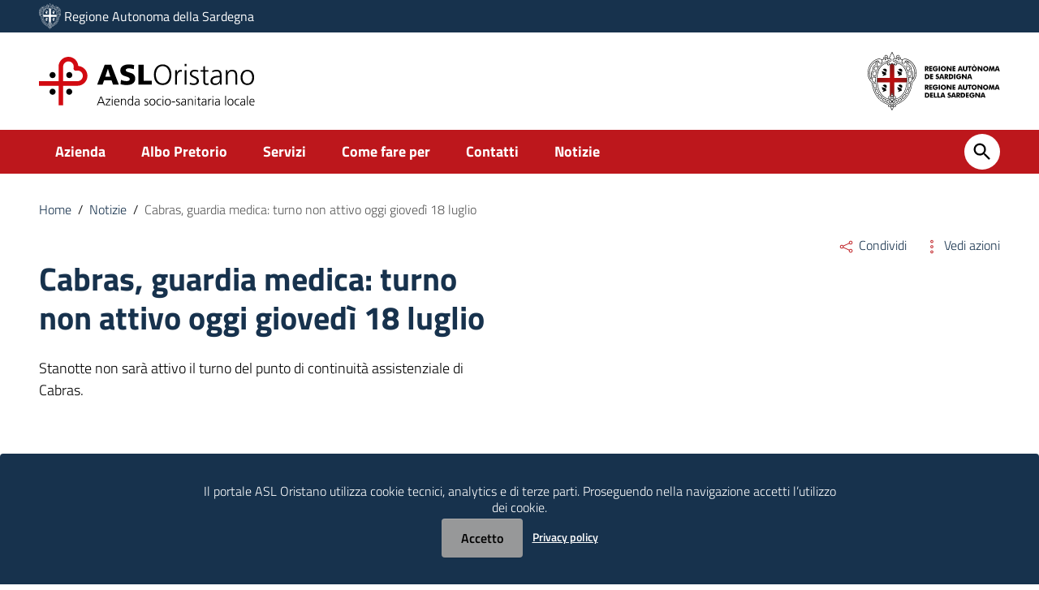

--- FILE ---
content_type: application/javascript
request_url: https://www.asl5oristano.it/wp-content/themes/asl/static/js/jquery-ui.js
body_size: 124326
content:
/*! jQuery UI - v1.12.1 - 2016-09-14
* http://jqueryui.com
* Includes: widget.js, position.js, data.js, disable-selection.js, effect.js, effects/effect-blind.js, effects/effect-bounce.js, effects/effect-clip.js, effects/effect-drop.js, effects/effect-explode.js, effects/effect-fade.js, effects/effect-fold.js, effects/effect-highlight.js, effects/effect-puff.js, effects/effect-pulsate.js, effects/effect-scale.js, effects/effect-shake.js, effects/effect-size.js, effects/effect-slide.js, effects/effect-transfer.js, focusable.js, form-reset-mixin.js, jquery-1-7.js, keycode.js, labels.js, scroll-parent.js, tabbable.js, unique-id.js, widgets/accordion.js, widgets/autocomplete.js, widgets/button.js, widgets/checkboxradio.js, widgets/controlgroup.js, widgets/datepicker.js, widgets/dialog.js, widgets/draggable.js, widgets/droppable.js, widgets/menu.js, widgets/mouse.js, widgets/progressbar.js, widgets/resizable.js, widgets/selectable.js, widgets/selectmenu.js, widgets/slider.js, widgets/sortable.js, widgets/spinner.js, widgets/tabs.js, widgets/tooltip.js
* Copyright jQuery Foundation and other contributors; Licensed MIT */

(function( factory ) {
	if ( typeof define === "function" && define.amd ) {

		// AMD. Register as an anonymous module.
		define([ "jquery" ], factory );
	} else {

		// Browser globals
		factory( jQuery );
	}
}(function( $ ) {

$.ui = $.ui || {};

var version = $.ui.version = "1.12.1";


/*!
 * jQuery UI Widget 1.12.1
 * http://jqueryui.com
 *
 * Copyright jQuery Foundation and other contributors
 * Released under the MIT license.
 * http://jquery.org/license
 */

//>>label: Widget
//>>group: Core
//>>description: Provides a factory for creating stateful widgets with a common API.
//>>docs: http://api.jqueryui.com/jQuery.widget/
//>>demos: http://jqueryui.com/widget/



var widgetUuid = 0;
var widgetSlice = Array.prototype.slice;

$.cleanData = ( function( orig ) {
	return function( elems ) {
		var events, elem, i;
		for ( i = 0; ( elem = elems[ i ] ) != null; i++ ) {
			try {

				// Only trigger remove when necessary to save time
				events = $._data( elem, "events" );
				if ( events && events.remove ) {
					$( elem ).triggerHandler( "remove" );
				}

			// Http://bugs.jquery.com/ticket/8235
			} catch ( e ) {}
		}
		orig( elems );
	};
} )( $.cleanData );

$.widget = function( name, base, prototype ) {
	var existingConstructor, constructor, basePrototype;

	// ProxiedPrototype allows the provided prototype to remain unmodified
	// so that it can be used as a mixin for multiple widgets (#8876)
	var proxiedPrototype = {};

	var namespace = name.split( "." )[ 0 ];
	name = name.split( "." )[ 1 ];
	var fullName = namespace + "-" + name;

	if ( !prototype ) {
		prototype = base;
		base = $.Widget;
	}

	if ( $.isArray( prototype ) ) {
		prototype = $.extend.apply( null, [ {} ].concat( prototype ) );
	}

	// Create selector for plugin
	$.expr[ ":" ][ fullName.toLowerCase() ] = function( elem ) {
		return !!$.data( elem, fullName );
	};

	$[ namespace ] = $[ namespace ] || {};
	existingConstructor = $[ namespace ][ name ];
	constructor = $[ namespace ][ name ] = function( options, element ) {

		// Allow instantiation without "new" keyword
		if ( !this._createWidget ) {
			return new constructor( options, element );
		}

		// Allow instantiation without initializing for simple inheritance
		// must use "new" keyword (the code above always passes args)
		if ( arguments.length ) {
			this._createWidget( options, element );
		}
	};

	// Extend with the existing constructor to carry over any static properties
	$.extend( constructor, existingConstructor, {
		version: prototype.version,

		// Copy the object used to create the prototype in case we need to
		// redefine the widget later
		_proto: $.extend( {}, prototype ),

		// Track widgets that inherit from this widget in case this widget is
		// redefined after a widget inherits from it
		_childConstructors: []
	} );

	basePrototype = new base();

	// We need to make the options hash a property directly on the new instance
	// otherwise we'll modify the options hash on the prototype that we're
	// inheriting from
	basePrototype.options = $.widget.extend( {}, basePrototype.options );
	$.each( prototype, function( prop, value ) {
		if ( !$.isFunction( value ) ) {
			proxiedPrototype[ prop ] = value;
			return;
		}
		proxiedPrototype[ prop ] = ( function() {
			function _super() {
				return base.prototype[ prop ].apply( this, arguments );
			}

			function _superApply( args ) {
				return base.prototype[ prop ].apply( this, args );
			}

			return function() {
				var __super = this._super;
				var __superApply = this._superApply;
				var returnValue;

				this._super = _super;
				this._superApply = _superApply;

				returnValue = value.apply( this, arguments );

				this._super = __super;
				this._superApply = __superApply;

				return returnValue;
			};
		} )();
	} );
	constructor.prototype = $.widget.extend( basePrototype, {

		// TODO: remove support for widgetEventPrefix
		// always use the name + a colon as the prefix, e.g., draggable:start
		// don't prefix for widgets that aren't DOM-based
		widgetEventPrefix: existingConstructor ? ( basePrototype.widgetEventPrefix || name ) : name
	}, proxiedPrototype, {
		constructor: constructor,
		namespace: namespace,
		widgetName: name,
		widgetFullName: fullName
	} );

	// If this widget is being redefined then we need to find all widgets that
	// are inheriting from it and redefine all of them so that they inherit from
	// the new version of this widget. We're essentially trying to replace one
	// level in the prototype chain.
	if ( existingConstructor ) {
		$.each( existingConstructor._childConstructors, function( i, child ) {
			var childPrototype = child.prototype;

			// Redefine the child widget using the same prototype that was
			// originally used, but inherit from the new version of the base
			$.widget( childPrototype.namespace + "." + childPrototype.widgetName, constructor,
				child._proto );
		} );

		// Remove the list of existing child constructors from the old constructor
		// so the old child constructors can be garbage collected
		delete existingConstructor._childConstructors;
	} else {
		base._childConstructors.push( constructor );
	}

	$.widget.bridge( name, constructor );

	return constructor;
};

$.widget.extend = function( target ) {
	var input = widgetSlice.call( arguments, 1 );
	var inputIndex = 0;
	var inputLength = input.length;
	var key;
	var value;

	for ( ; inputIndex < inputLength; inputIndex++ ) {
		for ( key in input[ inputIndex ] ) {
			value = input[ inputIndex ][ key ];
			if ( input[ inputIndex ].hasOwnProperty( key ) && value !== undefined ) {

				// Clone objects
				if ( $.isPlainObject( value ) ) {
					target[ key ] = $.isPlainObject( target[ key ] ) ?
						$.widget.extend( {}, target[ key ], value ) :

						// Don't extend strings, arrays, etc. with objects
						$.widget.extend( {}, value );

				// Copy everything else by reference
				} else {
					target[ key ] = value;
				}
			}
		}
	}
	return target;
};

$.widget.bridge = function( name, object ) {
	var fullName = object.prototype.widgetFullName || name;
	$.fn[ name ] = function( options ) {
		var isMethodCall = typeof options === "string";
		var args = widgetSlice.call( arguments, 1 );
		var returnValue = this;

		if ( isMethodCall ) {

			// If this is an empty collection, we need to have the instance method
			// return undefined instead of the jQuery instance
			if ( !this.length && options === "instance" ) {
				returnValue = undefined;
			} else {
				this.each( function() {
					var methodValue;
					var instance = $.data( this, fullName );

					if ( options === "instance" ) {
						returnValue = instance;
						return false;
					}

					if ( !instance ) {
						return $.error( "cannot call methods on " + name +
							" prior to initialization; " +
							"attempted to call method '" + options + "'" );
					}

					if ( !$.isFunction( instance[ options ] ) || options.charAt( 0 ) === "_" ) {
						return $.error( "no such method '" + options + "' for " + name +
							" widget instance" );
					}

					methodValue = instance[ options ].apply( instance, args );

					if ( methodValue !== instance && methodValue !== undefined ) {
						returnValue = methodValue && methodValue.jquery ?
							returnValue.pushStack( methodValue.get() ) :
							methodValue;
						return false;
					}
				} );
			}
		} else {

			// Allow multiple hashes to be passed on init
			if ( args.length ) {
				options = $.widget.extend.apply( null, [ options ].concat( args ) );
			}

			this.each( function() {
				var instance = $.data( this, fullName );
				if ( instance ) {
					instance.option( options || {} );
					if ( instance._init ) {
						instance._init();
					}
				} else {
					$.data( this, fullName, new object( options, this ) );
				}
			} );
		}

		return returnValue;
	};
};

$.Widget = function( /* options, element */ ) {};
$.Widget._childConstructors = [];

$.Widget.prototype = {
	widgetName: "widget",
	widgetEventPrefix: "",
	defaultElement: "<div>",

	options: {
		classes: {},
		disabled: false,

		// Callbacks
		create: null
	},

	_createWidget: function( options, element ) {
		element = $( element || this.defaultElement || this )[ 0 ];
		this.element = $( element );
		this.uuid = widgetUuid++;
		this.eventNamespace = "." + this.widgetName + this.uuid;

		this.bindings = $();
		this.hoverable = $();
		this.focusable = $();
		this.classesElementLookup = {};

		if ( element !== this ) {
			$.data( element, this.widgetFullName, this );
			this._on( true, this.element, {
				remove: function( event ) {
					if ( event.target === element ) {
						this.destroy();
					}
				}
			} );
			this.document = $( element.style ?

				// Element within the document
				element.ownerDocument :

				// Element is window or document
				element.document || element );
			this.window = $( this.document[ 0 ].defaultView || this.document[ 0 ].parentWindow );
		}

		this.options = $.widget.extend( {},
			this.options,
			this._getCreateOptions(),
			options );

		this._create();

		if ( this.options.disabled ) {
			this._setOptionDisabled( this.options.disabled );
		}

		this._trigger( "create", null, this._getCreateEventData() );
		this._init();
	},

	_getCreateOptions: function() {
		return {};
	},

	_getCreateEventData: $.noop,

	_create: $.noop,

	_init: $.noop,

	destroy: function() {
		var that = this;

		this._destroy();
		$.each( this.classesElementLookup, function( key, value ) {
			that._removeClass( value, key );
		} );

		// We can probably remove the unbind calls in 2.0
		// all event bindings should go through this._on()
		this.element
			.off( this.eventNamespace )
			.removeData( this.widgetFullName );
		this.widget()
			.off( this.eventNamespace )
			.removeAttr( "aria-disabled" );

		// Clean up events and states
		this.bindings.off( this.eventNamespace );
	},

	_destroy: $.noop,

	widget: function() {
		return this.element;
	},

	option: function( key, value ) {
		var options = key;
		var parts;
		var curOption;
		var i;

		if ( arguments.length === 0 ) {

			// Don't return a reference to the internal hash
			return $.widget.extend( {}, this.options );
		}

		if ( typeof key === "string" ) {

			// Handle nested keys, e.g., "foo.bar" => { foo: { bar: ___ } }
			options = {};
			parts = key.split( "." );
			key = parts.shift();
			if ( parts.length ) {
				curOption = options[ key ] = $.widget.extend( {}, this.options[ key ] );
				for ( i = 0; i < parts.length - 1; i++ ) {
					curOption[ parts[ i ] ] = curOption[ parts[ i ] ] || {};
					curOption = curOption[ parts[ i ] ];
				}
				key = parts.pop();
				if ( arguments.length === 1 ) {
					return curOption[ key ] === undefined ? null : curOption[ key ];
				}
				curOption[ key ] = value;
			} else {
				if ( arguments.length === 1 ) {
					return this.options[ key ] === undefined ? null : this.options[ key ];
				}
				options[ key ] = value;
			}
		}

		this._setOptions( options );

		return this;
	},

	_setOptions: function( options ) {
		var key;

		for ( key in options ) {
			this._setOption( key, options[ key ] );
		}

		return this;
	},

	_setOption: function( key, value ) {
		if ( key === "classes" ) {
			this._setOptionClasses( value );
		}

		this.options[ key ] = value;

		if ( key === "disabled" ) {
			this._setOptionDisabled( value );
		}

		return this;
	},

	_setOptionClasses: function( value ) {
		var classKey, elements, currentElements;

		for ( classKey in value ) {
			currentElements = this.classesElementLookup[ classKey ];
			if ( value[ classKey ] === this.options.classes[ classKey ] ||
					!currentElements ||
					!currentElements.length ) {
				continue;
			}

			// We are doing this to create a new jQuery object because the _removeClass() call
			// on the next line is going to destroy the reference to the current elements being
			// tracked. We need to save a copy of this collection so that we can add the new classes
			// below.
			elements = $( currentElements.get() );
			this._removeClass( currentElements, classKey );

			// We don't use _addClass() here, because that uses this.options.classes
			// for generating the string of classes. We want to use the value passed in from
			// _setOption(), this is the new value of the classes option which was passed to
			// _setOption(). We pass this value directly to _classes().
			elements.addClass( this._classes( {
				element: elements,
				keys: classKey,
				classes: value,
				add: true
			} ) );
		}
	},

	_setOptionDisabled: function( value ) {
		this._toggleClass( this.widget(), this.widgetFullName + "-disabled", null, !!value );

		// If the widget is becoming disabled, then nothing is interactive
		if ( value ) {
			this._removeClass( this.hoverable, null, "ui-state-hover" );
			this._removeClass( this.focusable, null, "ui-state-focus" );
		}
	},

	enable: function() {
		return this._setOptions( { disabled: false } );
	},

	disable: function() {
		return this._setOptions( { disabled: true } );
	},

	_classes: function( options ) {
		var full = [];
		var that = this;

		options = $.extend( {
			element: this.element,
			classes: this.options.classes || {}
		}, options );

		function processClassString( classes, checkOption ) {
			var current, i;
			for ( i = 0; i < classes.length; i++ ) {
				current = that.classesElementLookup[ classes[ i ] ] || $();
				if ( options.add ) {
					current = $( $.unique( current.get().concat( options.element.get() ) ) );
				} else {
					current = $( current.not( options.element ).get() );
				}
				that.classesElementLookup[ classes[ i ] ] = current;
				full.push( classes[ i ] );
				if ( checkOption && options.classes[ classes[ i ] ] ) {
					full.push( options.classes[ classes[ i ] ] );
				}
			}
		}

		this._on( options.element, {
			"remove": "_untrackClassesElement"
		} );

		if ( options.keys ) {
			processClassString( options.keys.match( /\S+/g ) || [], true );
		}
		if ( options.extra ) {
			processClassString( options.extra.match( /\S+/g ) || [] );
		}

		return full.join( " " );
	},

	_untrackClassesElement: function( event ) {
		var that = this;
		$.each( that.classesElementLookup, function( key, value ) {
			if ( $.inArray( event.target, value ) !== -1 ) {
				that.classesElementLookup[ key ] = $( value.not( event.target ).get() );
			}
		} );
	},

	_removeClass: function( element, keys, extra ) {
		return this._toggleClass( element, keys, extra, false );
	},

	_addClass: function( element, keys, extra ) {
		return this._toggleClass( element, keys, extra, true );
	},

	_toggleClass: function( element, keys, extra, add ) {
		add = ( typeof add === "boolean" ) ? add : extra;
		var shift = ( typeof element === "string" || element === null ),
			options = {
				extra: shift ? keys : extra,
				keys: shift ? element : keys,
				element: shift ? this.element : element,
				add: add
			};
		options.element.toggleClass( this._classes( options ), add );
		return this;
	},

	_on: function( suppressDisabledCheck, element, handlers ) {
		var delegateElement;
		var instance = this;

		// No suppressDisabledCheck flag, shuffle arguments
		if ( typeof suppressDisabledCheck !== "boolean" ) {
			handlers = element;
			element = suppressDisabledCheck;
			suppressDisabledCheck = false;
		}

		// No element argument, shuffle and use this.element
		if ( !handlers ) {
			handlers = element;
			element = this.element;
			delegateElement = this.widget();
		} else {
			element = delegateElement = $( element );
			this.bindings = this.bindings.add( element );
		}

		$.each( handlers, function( event, handler ) {
			function handlerProxy() {

				// Allow widgets to customize the disabled handling
				// - disabled as an array instead of boolean
				// - disabled class as method for disabling individual parts
				if ( !suppressDisabledCheck &&
						( instance.options.disabled === true ||
						$( this ).hasClass( "ui-state-disabled" ) ) ) {
					return;
				}
				return ( typeof handler === "string" ? instance[ handler ] : handler )
					.apply( instance, arguments );
			}

			// Copy the guid so direct unbinding works
			if ( typeof handler !== "string" ) {
				handlerProxy.guid = handler.guid =
					handler.guid || handlerProxy.guid || $.guid++;
			}

			var match = event.match( /^([\w:-]*)\s*(.*)$/ );
			var eventName = match[ 1 ] + instance.eventNamespace;
			var selector = match[ 2 ];

			if ( selector ) {
				delegateElement.on( eventName, selector, handlerProxy );
			} else {
				element.on( eventName, handlerProxy );
			}
		} );
	},

	_off: function( element, eventName ) {
		eventName = ( eventName || "" ).split( " " ).join( this.eventNamespace + " " ) +
			this.eventNamespace;
		element.off( eventName ).off( eventName );

		// Clear the stack to avoid memory leaks (#10056)
		this.bindings = $( this.bindings.not( element ).get() );
		this.focusable = $( this.focusable.not( element ).get() );
		this.hoverable = $( this.hoverable.not( element ).get() );
	},

	_delay: function( handler, delay ) {
		function handlerProxy() {
			return ( typeof handler === "string" ? instance[ handler ] : handler )
				.apply( instance, arguments );
		}
		var instance = this;
		return setTimeout( handlerProxy, delay || 0 );
	},

	_hoverable: function( element ) {
		this.hoverable = this.hoverable.add( element );
		this._on( element, {
			mouseenter: function( event ) {
				this._addClass( $( event.currentTarget ), null, "ui-state-hover" );
			},
			mouseleave: function( event ) {
				this._removeClass( $( event.currentTarget ), null, "ui-state-hover" );
			}
		} );
	},

	_focusable: function( element ) {
		this.focusable = this.focusable.add( element );
		this._on( element, {
			focusin: function( event ) {
				this._addClass( $( event.currentTarget ), null, "ui-state-focus" );
			},
			focusout: function( event ) {
				this._removeClass( $( event.currentTarget ), null, "ui-state-focus" );
			}
		} );
	},

	_trigger: function( type, event, data ) {
		var prop, orig;
		var callback = this.options[ type ];

		data = data || {};
		event = $.Event( event );
		event.type = ( type === this.widgetEventPrefix ?
			type :
			this.widgetEventPrefix + type ).toLowerCase();

		// The original event may come from any element
		// so we need to reset the target on the new event
		event.target = this.element[ 0 ];

		// Copy original event properties over to the new event
		orig = event.originalEvent;
		if ( orig ) {
			for ( prop in orig ) {
				if ( !( prop in event ) ) {
					event[ prop ] = orig[ prop ];
				}
			}
		}

		this.element.trigger( event, data );
		return !( $.isFunction( callback ) &&
			callback.apply( this.element[ 0 ], [ event ].concat( data ) ) === false ||
			event.isDefaultPrevented() );
	}
};

$.each( { show: "fadeIn", hide: "fadeOut" }, function( method, defaultEffect ) {
	$.Widget.prototype[ "_" + method ] = function( element, options, callback ) {
		if ( typeof options === "string" ) {
			options = { effect: options };
		}

		var hasOptions;
		var effectName = !options ?
			method :
			options === true || typeof options === "number" ?
				defaultEffect :
				options.effect || defaultEffect;

		options = options || {};
		if ( typeof options === "number" ) {
			options = { duration: options };
		}

		hasOptions = !$.isEmptyObject( options );
		options.complete = callback;

		if ( options.delay ) {
			element.delay( options.delay );
		}

		if ( hasOptions && $.effects && $.effects.effect[ effectName ] ) {
			element[ method ]( options );
		} else if ( effectName !== method && element[ effectName ] ) {
			element[ effectName ]( options.duration, options.easing, callback );
		} else {
			element.queue( function( next ) {
				$( this )[ method ]();
				if ( callback ) {
					callback.call( element[ 0 ] );
				}
				next();
			} );
		}
	};
} );

var widget = $.widget;


/*!
 * jQuery UI Position 1.12.1
 * http://jqueryui.com
 *
 * Copyright jQuery Foundation and other contributors
 * Released under the MIT license.
 * http://jquery.org/license
 *
 * http://api.jqueryui.com/position/
 */

//>>label: Position
//>>group: Core
//>>description: Positions elements relative to other elements.
//>>docs: http://api.jqueryui.com/position/
//>>demos: http://jqueryui.com/position/


( function() {
var cachedScrollbarWidth,
	max = Math.max,
	abs = Math.abs,
	rhorizontal = /left|center|right/,
	rvertical = /top|center|bottom/,
	roffset = /[\+\-]\d+(\.[\d]+)?%?/,
	rposition = /^\w+/,
	rpercent = /%$/,
	_position = $.fn.position;

function getOffsets( offsets, width, height ) {
	return [
		parseFloat( offsets[ 0 ] ) * ( rpercent.test( offsets[ 0 ] ) ? width / 100 : 1 ),
		parseFloat( offsets[ 1 ] ) * ( rpercent.test( offsets[ 1 ] ) ? height / 100 : 1 )
	];
}

function parseCss( element, property ) {
	return parseInt( $.css( element, property ), 10 ) || 0;
}

function getDimensions( elem ) {
	var raw = elem[ 0 ];
	if ( raw.nodeType === 9 ) {
		return {
			width: elem.width(),
			height: elem.height(),
			offset: { top: 0, left: 0 }
		};
	}
	if ( $.isWindow( raw ) ) {
		return {
			width: elem.width(),
			height: elem.height(),
			offset: { top: elem.scrollTop(), left: elem.scrollLeft() }
		};
	}
	if ( raw.preventDefault ) {
		return {
			width: 0,
			height: 0,
			offset: { top: raw.pageY, left: raw.pageX }
		};
	}
	return {
		width: elem.outerWidth(),
		height: elem.outerHeight(),
		offset: elem.offset()
	};
}

$.position = {
	scrollbarWidth: function() {
		if ( cachedScrollbarWidth !== undefined ) {
			return cachedScrollbarWidth;
		}
		var w1, w2,
			div = $( "<div " +
				"style='display:block;position:absolute;width:50px;height:50px;overflow:hidden;'>" +
				"<div style='height:100px;width:auto;'></div></div>" ),
			innerDiv = div.children()[ 0 ];

		$( "body" ).append( div );
		w1 = innerDiv.offsetWidth;
		div.css( "overflow", "scroll" );

		w2 = innerDiv.offsetWidth;

		if ( w1 === w2 ) {
			w2 = div[ 0 ].clientWidth;
		}

		div.remove();

		return ( cachedScrollbarWidth = w1 - w2 );
	},
	getScrollInfo: function( within ) {
		var overflowX = within.isWindow || within.isDocument ? "" :
				within.element.css( "overflow-x" ),
			overflowY = within.isWindow || within.isDocument ? "" :
				within.element.css( "overflow-y" ),
			hasOverflowX = overflowX === "scroll" ||
				( overflowX === "auto" && within.width < within.element[ 0 ].scrollWidth ),
			hasOverflowY = overflowY === "scroll" ||
				( overflowY === "auto" && within.height < within.element[ 0 ].scrollHeight );
		return {
			width: hasOverflowY ? $.position.scrollbarWidth() : 0,
			height: hasOverflowX ? $.position.scrollbarWidth() : 0
		};
	},
	getWithinInfo: function( element ) {
		var withinElement = $( element || window ),
			isWindow = $.isWindow( withinElement[ 0 ] ),
			isDocument = !!withinElement[ 0 ] && withinElement[ 0 ].nodeType === 9,
			hasOffset = !isWindow && !isDocument;
		return {
			element: withinElement,
			isWindow: isWindow,
			isDocument: isDocument,
			offset: hasOffset ? $( element ).offset() : { left: 0, top: 0 },
			scrollLeft: withinElement.scrollLeft(),
			scrollTop: withinElement.scrollTop(),
			width: withinElement.outerWidth(),
			height: withinElement.outerHeight()
		};
	}
};

$.fn.position = function( options ) {
	if ( !options || !options.of ) {
		return _position.apply( this, arguments );
	}

	// Make a copy, we don't want to modify arguments
	options = $.extend( {}, options );

	var atOffset, targetWidth, targetHeight, targetOffset, basePosition, dimensions,
		target = $( options.of ),
		within = $.position.getWithinInfo( options.within ),
		scrollInfo = $.position.getScrollInfo( within ),
		collision = ( options.collision || "flip" ).split( " " ),
		offsets = {};

	dimensions = getDimensions( target );
	if ( target[ 0 ].preventDefault ) {

		// Force left top to allow flipping
		options.at = "left top";
	}
	targetWidth = dimensions.width;
	targetHeight = dimensions.height;
	targetOffset = dimensions.offset;

	// Clone to reuse original targetOffset later
	basePosition = $.extend( {}, targetOffset );

	// Force my and at to have valid horizontal and vertical positions
	// if a value is missing or invalid, it will be converted to center
	$.each( [ "my", "at" ], function() {
		var pos = ( options[ this ] || "" ).split( " " ),
			horizontalOffset,
			verticalOffset;

		if ( pos.length === 1 ) {
			pos = rhorizontal.test( pos[ 0 ] ) ?
				pos.concat( [ "center" ] ) :
				rvertical.test( pos[ 0 ] ) ?
					[ "center" ].concat( pos ) :
					[ "center", "center" ];
		}
		pos[ 0 ] = rhorizontal.test( pos[ 0 ] ) ? pos[ 0 ] : "center";
		pos[ 1 ] = rvertical.test( pos[ 1 ] ) ? pos[ 1 ] : "center";

		// Calculate offsets
		horizontalOffset = roffset.exec( pos[ 0 ] );
		verticalOffset = roffset.exec( pos[ 1 ] );
		offsets[ this ] = [
			horizontalOffset ? horizontalOffset[ 0 ] : 0,
			verticalOffset ? verticalOffset[ 0 ] : 0
		];

		// Reduce to just the positions without the offsets
		options[ this ] = [
			rposition.exec( pos[ 0 ] )[ 0 ],
			rposition.exec( pos[ 1 ] )[ 0 ]
		];
	} );

	// Normalize collision option
	if ( collision.length === 1 ) {
		collision[ 1 ] = collision[ 0 ];
	}

	if ( options.at[ 0 ] === "right" ) {
		basePosition.left += targetWidth;
	} else if ( options.at[ 0 ] === "center" ) {
		basePosition.left += targetWidth / 2;
	}

	if ( options.at[ 1 ] === "bottom" ) {
		basePosition.top += targetHeight;
	} else if ( options.at[ 1 ] === "center" ) {
		basePosition.top += targetHeight / 2;
	}

	atOffset = getOffsets( offsets.at, targetWidth, targetHeight );
	basePosition.left += atOffset[ 0 ];
	basePosition.top += atOffset[ 1 ];

	return this.each( function() {
		var collisionPosition, using,
			elem = $( this ),
			elemWidth = elem.outerWidth(),
			elemHeight = elem.outerHeight(),
			marginLeft = parseCss( this, "marginLeft" ),
			marginTop = parseCss( this, "marginTop" ),
			collisionWidth = elemWidth + marginLeft + parseCss( this, "marginRight" ) +
				scrollInfo.width,
			collisionHeight = elemHeight + marginTop + parseCss( this, "marginBottom" ) +
				scrollInfo.height,
			position = $.extend( {}, basePosition ),
			myOffset = getOffsets( offsets.my, elem.outerWidth(), elem.outerHeight() );

		if ( options.my[ 0 ] === "right" ) {
			position.left -= elemWidth;
		} else if ( options.my[ 0 ] === "center" ) {
			position.left -= elemWidth / 2;
		}

		if ( options.my[ 1 ] === "bottom" ) {
			position.top -= elemHeight;
		} else if ( options.my[ 1 ] === "center" ) {
			position.top -= elemHeight / 2;
		}

		position.left += myOffset[ 0 ];
		position.top += myOffset[ 1 ];

		collisionPosition = {
			marginLeft: marginLeft,
			marginTop: marginTop
		};

		$.each( [ "left", "top" ], function( i, dir ) {
			if ( $.ui.position[ collision[ i ] ] ) {
				$.ui.position[ collision[ i ] ][ dir ]( position, {
					targetWidth: targetWidth,
					targetHeight: targetHeight,
					elemWidth: elemWidth,
					elemHeight: elemHeight,
					collisionPosition: collisionPosition,
					collisionWidth: collisionWidth,
					collisionHeight: collisionHeight,
					offset: [ atOffset[ 0 ] + myOffset[ 0 ], atOffset [ 1 ] + myOffset[ 1 ] ],
					my: options.my,
					at: options.at,
					within: within,
					elem: elem
				} );
			}
		} );

		if ( options.using ) {

			// Adds feedback as second argument to using callback, if present
			using = function( props ) {
				var left = targetOffset.left - position.left,
					right = left + targetWidth - elemWidth,
					top = targetOffset.top - position.top,
					bottom = top + targetHeight - elemHeight,
					feedback = {
						target: {
							element: target,
							left: targetOffset.left,
							top: targetOffset.top,
							width: targetWidth,
							height: targetHeight
						},
						element: {
							element: elem,
							left: position.left,
							top: position.top,
							width: elemWidth,
							height: elemHeight
						},
						horizontal: right < 0 ? "left" : left > 0 ? "right" : "center",
						vertical: bottom < 0 ? "top" : top > 0 ? "bottom" : "middle"
					};
				if ( targetWidth < elemWidth && abs( left + right ) < targetWidth ) {
					feedback.horizontal = "center";
				}
				if ( targetHeight < elemHeight && abs( top + bottom ) < targetHeight ) {
					feedback.vertical = "middle";
				}
				if ( max( abs( left ), abs( right ) ) > max( abs( top ), abs( bottom ) ) ) {
					feedback.important = "horizontal";
				} else {
					feedback.important = "vertical";
				}
				options.using.call( this, props, feedback );
			};
		}

		elem.offset( $.extend( position, { using: using } ) );
	} );
};

$.ui.position = {
	fit: {
		left: function( position, data ) {
			var within = data.within,
				withinOffset = within.isWindow ? within.scrollLeft : within.offset.left,
				outerWidth = within.width,
				collisionPosLeft = position.left - data.collisionPosition.marginLeft,
				overLeft = withinOffset - collisionPosLeft,
				overRight = collisionPosLeft + data.collisionWidth - outerWidth - withinOffset,
				newOverRight;

			// Element is wider than within
			if ( data.collisionWidth > outerWidth ) {

				// Element is initially over the left side of within
				if ( overLeft > 0 && overRight <= 0 ) {
					newOverRight = position.left + overLeft + data.collisionWidth - outerWidth -
						withinOffset;
					position.left += overLeft - newOverRight;

				// Element is initially over right side of within
				} else if ( overRight > 0 && overLeft <= 0 ) {
					position.left = withinOffset;

				// Element is initially over both left and right sides of within
				} else {
					if ( overLeft > overRight ) {
						position.left = withinOffset + outerWidth - data.collisionWidth;
					} else {
						position.left = withinOffset;
					}
				}

			// Too far left -> align with left edge
			} else if ( overLeft > 0 ) {
				position.left += overLeft;

			// Too far right -> align with right edge
			} else if ( overRight > 0 ) {
				position.left -= overRight;

			// Adjust based on position and margin
			} else {
				position.left = max( position.left - collisionPosLeft, position.left );
			}
		},
		top: function( position, data ) {
			var within = data.within,
				withinOffset = within.isWindow ? within.scrollTop : within.offset.top,
				outerHeight = data.within.height,
				collisionPosTop = position.top - data.collisionPosition.marginTop,
				overTop = withinOffset - collisionPosTop,
				overBottom = collisionPosTop + data.collisionHeight - outerHeight - withinOffset,
				newOverBottom;

			// Element is taller than within
			if ( data.collisionHeight > outerHeight ) {

				// Element is initially over the top of within
				if ( overTop > 0 && overBottom <= 0 ) {
					newOverBottom = position.top + overTop + data.collisionHeight - outerHeight -
						withinOffset;
					position.top += overTop - newOverBottom;

				// Element is initially over bottom of within
				} else if ( overBottom > 0 && overTop <= 0 ) {
					position.top = withinOffset;

				// Element is initially over both top and bottom of within
				} else {
					if ( overTop > overBottom ) {
						position.top = withinOffset + outerHeight - data.collisionHeight;
					} else {
						position.top = withinOffset;
					}
				}

			// Too far up -> align with top
			} else if ( overTop > 0 ) {
				position.top += overTop;

			// Too far down -> align with bottom edge
			} else if ( overBottom > 0 ) {
				position.top -= overBottom;

			// Adjust based on position and margin
			} else {
				position.top = max( position.top - collisionPosTop, position.top );
			}
		}
	},
	flip: {
		left: function( position, data ) {
			var within = data.within,
				withinOffset = within.offset.left + within.scrollLeft,
				outerWidth = within.width,
				offsetLeft = within.isWindow ? within.scrollLeft : within.offset.left,
				collisionPosLeft = position.left - data.collisionPosition.marginLeft,
				overLeft = collisionPosLeft - offsetLeft,
				overRight = collisionPosLeft + data.collisionWidth - outerWidth - offsetLeft,
				myOffset = data.my[ 0 ] === "left" ?
					-data.elemWidth :
					data.my[ 0 ] === "right" ?
						data.elemWidth :
						0,
				atOffset = data.at[ 0 ] === "left" ?
					data.targetWidth :
					data.at[ 0 ] === "right" ?
						-data.targetWidth :
						0,
				offset = -2 * data.offset[ 0 ],
				newOverRight,
				newOverLeft;

			if ( overLeft < 0 ) {
				newOverRight = position.left + myOffset + atOffset + offset + data.collisionWidth -
					outerWidth - withinOffset;
				if ( newOverRight < 0 || newOverRight < abs( overLeft ) ) {
					position.left += myOffset + atOffset + offset;
				}
			} else if ( overRight > 0 ) {
				newOverLeft = position.left - data.collisionPosition.marginLeft + myOffset +
					atOffset + offset - offsetLeft;
				if ( newOverLeft > 0 || abs( newOverLeft ) < overRight ) {
					position.left += myOffset + atOffset + offset;
				}
			}
		},
		top: function( position, data ) {
			var within = data.within,
				withinOffset = within.offset.top + within.scrollTop,
				outerHeight = within.height,
				offsetTop = within.isWindow ? within.scrollTop : within.offset.top,
				collisionPosTop = position.top - data.collisionPosition.marginTop,
				overTop = collisionPosTop - offsetTop,
				overBottom = collisionPosTop + data.collisionHeight - outerHeight - offsetTop,
				top = data.my[ 1 ] === "top",
				myOffset = top ?
					-data.elemHeight :
					data.my[ 1 ] === "bottom" ?
						data.elemHeight :
						0,
				atOffset = data.at[ 1 ] === "top" ?
					data.targetHeight :
					data.at[ 1 ] === "bottom" ?
						-data.targetHeight :
						0,
				offset = -2 * data.offset[ 1 ],
				newOverTop,
				newOverBottom;
			if ( overTop < 0 ) {
				newOverBottom = position.top + myOffset + atOffset + offset + data.collisionHeight -
					outerHeight - withinOffset;
				if ( newOverBottom < 0 || newOverBottom < abs( overTop ) ) {
					position.top += myOffset + atOffset + offset;
				}
			} else if ( overBottom > 0 ) {
				newOverTop = position.top - data.collisionPosition.marginTop + myOffset + atOffset +
					offset - offsetTop;
				if ( newOverTop > 0 || abs( newOverTop ) < overBottom ) {
					position.top += myOffset + atOffset + offset;
				}
			}
		}
	},
	flipfit: {
		left: function() {
			$.ui.position.flip.left.apply( this, arguments );
			$.ui.position.fit.left.apply( this, arguments );
		},
		top: function() {
			$.ui.position.flip.top.apply( this, arguments );
			$.ui.position.fit.top.apply( this, arguments );
		}
	}
};

} )();

var position = $.ui.position;


/*!
 * jQuery UI :data 1.12.1
 * http://jqueryui.com
 *
 * Copyright jQuery Foundation and other contributors
 * Released under the MIT license.
 * http://jquery.org/license
 */

//>>label: :data Selector
//>>group: Core
//>>description: Selects elements which have data stored under the specified key.
//>>docs: http://api.jqueryui.com/data-selector/


var data = $.extend( $.expr[ ":" ], {
	data: $.expr.createPseudo ?
		$.expr.createPseudo( function( dataName ) {
			return function( elem ) {
				return !!$.data( elem, dataName );
			};
		} ) :

		// Support: jQuery <1.8
		function( elem, i, match ) {
			return !!$.data( elem, match[ 3 ] );
		}
} );

/*!
 * jQuery UI Disable Selection 1.12.1
 * http://jqueryui.com
 *
 * Copyright jQuery Foundation and other contributors
 * Released under the MIT license.
 * http://jquery.org/license
 */

//>>label: disableSelection
//>>group: Core
//>>description: Disable selection of text content within the set of matched elements.
//>>docs: http://api.jqueryui.com/disableSelection/

// This file is deprecated


var disableSelection = $.fn.extend( {
	disableSelection: ( function() {
		var eventType = "onselectstart" in document.createElement( "div" ) ?
			"selectstart" :
			"mousedown";

		return function() {
			return this.on( eventType + ".ui-disableSelection", function( event ) {
				event.preventDefault();
			} );
		};
	} )(),

	enableSelection: function() {
		return this.off( ".ui-disableSelection" );
	}
} );


/*!
 * jQuery UI Effects 1.12.1
 * http://jqueryui.com
 *
 * Copyright jQuery Foundation and other contributors
 * Released under the MIT license.
 * http://jquery.org/license
 */

//>>label: Effects Core
//>>group: Effects
// jscs:disable maximumLineLength
//>>description: Extends the internal jQuery effects. Includes morphing and easing. Required by all other effects.
// jscs:enable maximumLineLength
//>>docs: http://api.jqueryui.com/category/effects-core/
//>>demos: http://jqueryui.com/effect/



var dataSpace = "ui-effects-",
	dataSpaceStyle = "ui-effects-style",
	dataSpaceAnimated = "ui-effects-animated",

	// Create a local jQuery because jQuery Color relies on it and the
	// global may not exist with AMD and a custom build (#10199)
	jQuery = $;

$.effects = {
	effect: {}
};

/*!
 * jQuery Color Animations v2.1.2
 * https://github.com/jquery/jquery-color
 *
 * Copyright 2014 jQuery Foundation and other contributors
 * Released under the MIT license.
 * http://jquery.org/license
 *
 * Date: Wed Jan 16 08:47:09 2013 -0600
 */
( function( jQuery, undefined ) {

	var stepHooks = "backgroundColor borderBottomColor borderLeftColor borderRightColor " +
		"borderTopColor color columnRuleColor outlineColor textDecorationColor textEmphasisColor",

	// Plusequals test for += 100 -= 100
	rplusequals = /^([\-+])=\s*(\d+\.?\d*)/,

	// A set of RE's that can match strings and generate color tuples.
	stringParsers = [ {
			re: /rgba?\(\s*(\d{1,3})\s*,\s*(\d{1,3})\s*,\s*(\d{1,3})\s*(?:,\s*(\d?(?:\.\d+)?)\s*)?\)/,
			parse: function( execResult ) {
				return [
					execResult[ 1 ],
					execResult[ 2 ],
					execResult[ 3 ],
					execResult[ 4 ]
				];
			}
		}, {
			re: /rgba?\(\s*(\d+(?:\.\d+)?)\%\s*,\s*(\d+(?:\.\d+)?)\%\s*,\s*(\d+(?:\.\d+)?)\%\s*(?:,\s*(\d?(?:\.\d+)?)\s*)?\)/,
			parse: function( execResult ) {
				return [
					execResult[ 1 ] * 2.55,
					execResult[ 2 ] * 2.55,
					execResult[ 3 ] * 2.55,
					execResult[ 4 ]
				];
			}
		}, {

			// This regex ignores A-F because it's compared against an already lowercased string
			re: /#([a-f0-9]{2})([a-f0-9]{2})([a-f0-9]{2})/,
			parse: function( execResult ) {
				return [
					parseInt( execResult[ 1 ], 16 ),
					parseInt( execResult[ 2 ], 16 ),
					parseInt( execResult[ 3 ], 16 )
				];
			}
		}, {

			// This regex ignores A-F because it's compared against an already lowercased string
			re: /#([a-f0-9])([a-f0-9])([a-f0-9])/,
			parse: function( execResult ) {
				return [
					parseInt( execResult[ 1 ] + execResult[ 1 ], 16 ),
					parseInt( execResult[ 2 ] + execResult[ 2 ], 16 ),
					parseInt( execResult[ 3 ] + execResult[ 3 ], 16 )
				];
			}
		}, {
			re: /hsla?\(\s*(\d+(?:\.\d+)?)\s*,\s*(\d+(?:\.\d+)?)\%\s*,\s*(\d+(?:\.\d+)?)\%\s*(?:,\s*(\d?(?:\.\d+)?)\s*)?\)/,
			space: "hsla",
			parse: function( execResult ) {
				return [
					execResult[ 1 ],
					execResult[ 2 ] / 100,
					execResult[ 3 ] / 100,
					execResult[ 4 ]
				];
			}
		} ],

	// JQuery.Color( )
	color = jQuery.Color = function( color, green, blue, alpha ) {
		return new jQuery.Color.fn.parse( color, green, blue, alpha );
	},
	spaces = {
		rgba: {
			props: {
				red: {
					idx: 0,
					type: "byte"
				},
				green: {
					idx: 1,
					type: "byte"
				},
				blue: {
					idx: 2,
					type: "byte"
				}
			}
		},

		hsla: {
			props: {
				hue: {
					idx: 0,
					type: "degrees"
				},
				saturation: {
					idx: 1,
					type: "percent"
				},
				lightness: {
					idx: 2,
					type: "percent"
				}
			}
		}
	},
	propTypes = {
		"byte": {
			floor: true,
			max: 255
		},
		"percent": {
			max: 1
		},
		"degrees": {
			mod: 360,
			floor: true
		}
	},
	support = color.support = {},

	// Element for support tests
	supportElem = jQuery( "<p>" )[ 0 ],

	// Colors = jQuery.Color.names
	colors,

	// Local aliases of functions called often
	each = jQuery.each;

// Determine rgba support immediately
supportElem.style.cssText = "background-color:rgba(1,1,1,.5)";
support.rgba = supportElem.style.backgroundColor.indexOf( "rgba" ) > -1;

// Define cache name and alpha properties
// for rgba and hsla spaces
each( spaces, function( spaceName, space ) {
	space.cache = "_" + spaceName;
	space.props.alpha = {
		idx: 3,
		type: "percent",
		def: 1
	};
} );

function clamp( value, prop, allowEmpty ) {
	var type = propTypes[ prop.type ] || {};

	if ( value == null ) {
		return ( allowEmpty || !prop.def ) ? null : prop.def;
	}

	// ~~ is an short way of doing floor for positive numbers
	value = type.floor ? ~~value : parseFloat( value );

	// IE will pass in empty strings as value for alpha,
	// which will hit this case
	if ( isNaN( value ) ) {
		return prop.def;
	}

	if ( type.mod ) {

		// We add mod before modding to make sure that negatives values
		// get converted properly: -10 -> 350
		return ( value + type.mod ) % type.mod;
	}

	// For now all property types without mod have min and max
	return 0 > value ? 0 : type.max < value ? type.max : value;
}

function stringParse( string ) {
	var inst = color(),
		rgba = inst._rgba = [];

	string = string.toLowerCase();

	each( stringParsers, function( i, parser ) {
		var parsed,
			match = parser.re.exec( string ),
			values = match && parser.parse( match ),
			spaceName = parser.space || "rgba";

		if ( values ) {
			parsed = inst[ spaceName ]( values );

			// If this was an rgba parse the assignment might happen twice
			// oh well....
			inst[ spaces[ spaceName ].cache ] = parsed[ spaces[ spaceName ].cache ];
			rgba = inst._rgba = parsed._rgba;

			// Exit each( stringParsers ) here because we matched
			return false;
		}
	} );

	// Found a stringParser that handled it
	if ( rgba.length ) {

		// If this came from a parsed string, force "transparent" when alpha is 0
		// chrome, (and maybe others) return "transparent" as rgba(0,0,0,0)
		if ( rgba.join() === "0,0,0,0" ) {
			jQuery.extend( rgba, colors.transparent );
		}
		return inst;
	}

	// Named colors
	return colors[ string ];
}

color.fn = jQuery.extend( color.prototype, {
	parse: function( red, green, blue, alpha ) {
		if ( red === undefined ) {
			this._rgba = [ null, null, null, null ];
			return this;
		}
		if ( red.jquery || red.nodeType ) {
			red = jQuery( red ).css( green );
			green = undefined;
		}

		var inst = this,
			type = jQuery.type( red ),
			rgba = this._rgba = [];

		// More than 1 argument specified - assume ( red, green, blue, alpha )
		if ( green !== undefined ) {
			red = [ red, green, blue, alpha ];
			type = "array";
		}

		if ( type === "string" ) {
			return this.parse( stringParse( red ) || colors._default );
		}

		if ( type === "array" ) {
			each( spaces.rgba.props, function( key, prop ) {
				rgba[ prop.idx ] = clamp( red[ prop.idx ], prop );
			} );
			return this;
		}

		if ( type === "object" ) {
			if ( red instanceof color ) {
				each( spaces, function( spaceName, space ) {
					if ( red[ space.cache ] ) {
						inst[ space.cache ] = red[ space.cache ].slice();
					}
				} );
			} else {
				each( spaces, function( spaceName, space ) {
					var cache = space.cache;
					each( space.props, function( key, prop ) {

						// If the cache doesn't exist, and we know how to convert
						if ( !inst[ cache ] && space.to ) {

							// If the value was null, we don't need to copy it
							// if the key was alpha, we don't need to copy it either
							if ( key === "alpha" || red[ key ] == null ) {
								return;
							}
							inst[ cache ] = space.to( inst._rgba );
						}

						// This is the only case where we allow nulls for ALL properties.
						// call clamp with alwaysAllowEmpty
						inst[ cache ][ prop.idx ] = clamp( red[ key ], prop, true );
					} );

					// Everything defined but alpha?
					if ( inst[ cache ] &&
							jQuery.inArray( null, inst[ cache ].slice( 0, 3 ) ) < 0 ) {

						// Use the default of 1
						inst[ cache ][ 3 ] = 1;
						if ( space.from ) {
							inst._rgba = space.from( inst[ cache ] );
						}
					}
				} );
			}
			return this;
		}
	},
	is: function( compare ) {
		var is = color( compare ),
			same = true,
			inst = this;

		each( spaces, function( _, space ) {
			var localCache,
				isCache = is[ space.cache ];
			if ( isCache ) {
				localCache = inst[ space.cache ] || space.to && space.to( inst._rgba ) || [];
				each( space.props, function( _, prop ) {
					if ( isCache[ prop.idx ] != null ) {
						same = ( isCache[ prop.idx ] === localCache[ prop.idx ] );
						return same;
					}
				} );
			}
			return same;
		} );
		return same;
	},
	_space: function() {
		var used = [],
			inst = this;
		each( spaces, function( spaceName, space ) {
			if ( inst[ space.cache ] ) {
				used.push( spaceName );
			}
		} );
		return used.pop();
	},
	transition: function( other, distance ) {
		var end = color( other ),
			spaceName = end._space(),
			space = spaces[ spaceName ],
			startColor = this.alpha() === 0 ? color( "transparent" ) : this,
			start = startColor[ space.cache ] || space.to( startColor._rgba ),
			result = start.slice();

		end = end[ space.cache ];
		each( space.props, function( key, prop ) {
			var index = prop.idx,
				startValue = start[ index ],
				endValue = end[ index ],
				type = propTypes[ prop.type ] || {};

			// If null, don't override start value
			if ( endValue === null ) {
				return;
			}

			// If null - use end
			if ( startValue === null ) {
				result[ index ] = endValue;
			} else {
				if ( type.mod ) {
					if ( endValue - startValue > type.mod / 2 ) {
						startValue += type.mod;
					} else if ( startValue - endValue > type.mod / 2 ) {
						startValue -= type.mod;
					}
				}
				result[ index ] = clamp( ( endValue - startValue ) * distance + startValue, prop );
			}
		} );
		return this[ spaceName ]( result );
	},
	blend: function( opaque ) {

		// If we are already opaque - return ourself
		if ( this._rgba[ 3 ] === 1 ) {
			return this;
		}

		var rgb = this._rgba.slice(),
			a = rgb.pop(),
			blend = color( opaque )._rgba;

		return color( jQuery.map( rgb, function( v, i ) {
			return ( 1 - a ) * blend[ i ] + a * v;
		} ) );
	},
	toRgbaString: function() {
		var prefix = "rgba(",
			rgba = jQuery.map( this._rgba, function( v, i ) {
				return v == null ? ( i > 2 ? 1 : 0 ) : v;
			} );

		if ( rgba[ 3 ] === 1 ) {
			rgba.pop();
			prefix = "rgb(";
		}

		return prefix + rgba.join() + ")";
	},
	toHslaString: function() {
		var prefix = "hsla(",
			hsla = jQuery.map( this.hsla(), function( v, i ) {
				if ( v == null ) {
					v = i > 2 ? 1 : 0;
				}

				// Catch 1 and 2
				if ( i && i < 3 ) {
					v = Math.round( v * 100 ) + "%";
				}
				return v;
			} );

		if ( hsla[ 3 ] === 1 ) {
			hsla.pop();
			prefix = "hsl(";
		}
		return prefix + hsla.join() + ")";
	},
	toHexString: function( includeAlpha ) {
		var rgba = this._rgba.slice(),
			alpha = rgba.pop();

		if ( includeAlpha ) {
			rgba.push( ~~( alpha * 255 ) );
		}

		return "#" + jQuery.map( rgba, function( v ) {

			// Default to 0 when nulls exist
			v = ( v || 0 ).toString( 16 );
			return v.length === 1 ? "0" + v : v;
		} ).join( "" );
	},
	toString: function() {
		return this._rgba[ 3 ] === 0 ? "transparent" : this.toRgbaString();
	}
} );
color.fn.parse.prototype = color.fn;

// Hsla conversions adapted from:
// https://code.google.com/p/maashaack/source/browse/packages/graphics/trunk/src/graphics/colors/HUE2RGB.as?r=5021

function hue2rgb( p, q, h ) {
	h = ( h + 1 ) % 1;
	if ( h * 6 < 1 ) {
		return p + ( q - p ) * h * 6;
	}
	if ( h * 2 < 1 ) {
		return q;
	}
	if ( h * 3 < 2 ) {
		return p + ( q - p ) * ( ( 2 / 3 ) - h ) * 6;
	}
	return p;
}

spaces.hsla.to = function( rgba ) {
	if ( rgba[ 0 ] == null || rgba[ 1 ] == null || rgba[ 2 ] == null ) {
		return [ null, null, null, rgba[ 3 ] ];
	}
	var r = rgba[ 0 ] / 255,
		g = rgba[ 1 ] / 255,
		b = rgba[ 2 ] / 255,
		a = rgba[ 3 ],
		max = Math.max( r, g, b ),
		min = Math.min( r, g, b ),
		diff = max - min,
		add = max + min,
		l = add * 0.5,
		h, s;

	if ( min === max ) {
		h = 0;
	} else if ( r === max ) {
		h = ( 60 * ( g - b ) / diff ) + 360;
	} else if ( g === max ) {
		h = ( 60 * ( b - r ) / diff ) + 120;
	} else {
		h = ( 60 * ( r - g ) / diff ) + 240;
	}

	// Chroma (diff) == 0 means greyscale which, by definition, saturation = 0%
	// otherwise, saturation is based on the ratio of chroma (diff) to lightness (add)
	if ( diff === 0 ) {
		s = 0;
	} else if ( l <= 0.5 ) {
		s = diff / add;
	} else {
		s = diff / ( 2 - add );
	}
	return [ Math.round( h ) % 360, s, l, a == null ? 1 : a ];
};

spaces.hsla.from = function( hsla ) {
	if ( hsla[ 0 ] == null || hsla[ 1 ] == null || hsla[ 2 ] == null ) {
		return [ null, null, null, hsla[ 3 ] ];
	}
	var h = hsla[ 0 ] / 360,
		s = hsla[ 1 ],
		l = hsla[ 2 ],
		a = hsla[ 3 ],
		q = l <= 0.5 ? l * ( 1 + s ) : l + s - l * s,
		p = 2 * l - q;

	return [
		Math.round( hue2rgb( p, q, h + ( 1 / 3 ) ) * 255 ),
		Math.round( hue2rgb( p, q, h ) * 255 ),
		Math.round( hue2rgb( p, q, h - ( 1 / 3 ) ) * 255 ),
		a
	];
};

each( spaces, function( spaceName, space ) {
	var props = space.props,
		cache = space.cache,
		to = space.to,
		from = space.from;

	// Makes rgba() and hsla()
	color.fn[ spaceName ] = function( value ) {

		// Generate a cache for this space if it doesn't exist
		if ( to && !this[ cache ] ) {
			this[ cache ] = to( this._rgba );
		}
		if ( value === undefined ) {
			return this[ cache ].slice();
		}

		var ret,
			type = jQuery.type( value ),
			arr = ( type === "array" || type === "object" ) ? value : arguments,
			local = this[ cache ].slice();

		each( props, function( key, prop ) {
			var val = arr[ type === "object" ? key : prop.idx ];
			if ( val == null ) {
				val = local[ prop.idx ];
			}
			local[ prop.idx ] = clamp( val, prop );
		} );

		if ( from ) {
			ret = color( from( local ) );
			ret[ cache ] = local;
			return ret;
		} else {
			return color( local );
		}
	};

	// Makes red() green() blue() alpha() hue() saturation() lightness()
	each( props, function( key, prop ) {

		// Alpha is included in more than one space
		if ( color.fn[ key ] ) {
			return;
		}
		color.fn[ key ] = function( value ) {
			var vtype = jQuery.type( value ),
				fn = ( key === "alpha" ? ( this._hsla ? "hsla" : "rgba" ) : spaceName ),
				local = this[ fn ](),
				cur = local[ prop.idx ],
				match;

			if ( vtype === "undefined" ) {
				return cur;
			}

			if ( vtype === "function" ) {
				value = value.call( this, cur );
				vtype = jQuery.type( value );
			}
			if ( value == null && prop.empty ) {
				return this;
			}
			if ( vtype === "string" ) {
				match = rplusequals.exec( value );
				if ( match ) {
					value = cur + parseFloat( match[ 2 ] ) * ( match[ 1 ] === "+" ? 1 : -1 );
				}
			}
			local[ prop.idx ] = value;
			return this[ fn ]( local );
		};
	} );
} );

// Add cssHook and .fx.step function for each named hook.
// accept a space separated string of properties
color.hook = function( hook ) {
	var hooks = hook.split( " " );
	each( hooks, function( i, hook ) {
		jQuery.cssHooks[ hook ] = {
			set: function( elem, value ) {
				var parsed, curElem,
					backgroundColor = "";

				if ( value !== "transparent" && ( jQuery.type( value ) !== "string" ||
						( parsed = stringParse( value ) ) ) ) {
					value = color( parsed || value );
					if ( !support.rgba && value._rgba[ 3 ] !== 1 ) {
						curElem = hook === "backgroundColor" ? elem.parentNode : elem;
						while (
							( backgroundColor === "" || backgroundColor === "transparent" ) &&
							curElem && curElem.style
						) {
							try {
								backgroundColor = jQuery.css( curElem, "backgroundColor" );
								curElem = curElem.parentNode;
							} catch ( e ) {
							}
						}

						value = value.blend( backgroundColor && backgroundColor !== "transparent" ?
							backgroundColor :
							"_default" );
					}

					value = value.toRgbaString();
				}
				try {
					elem.style[ hook ] = value;
				} catch ( e ) {

					// Wrapped to prevent IE from throwing errors on "invalid" values like
					// 'auto' or 'inherit'
				}
			}
		};
		jQuery.fx.step[ hook ] = function( fx ) {
			if ( !fx.colorInit ) {
				fx.start = color( fx.elem, hook );
				fx.end = color( fx.end );
				fx.colorInit = true;
			}
			jQuery.cssHooks[ hook ].set( fx.elem, fx.start.transition( fx.end, fx.pos ) );
		};
	} );

};

color.hook( stepHooks );

jQuery.cssHooks.borderColor = {
	expand: function( value ) {
		var expanded = {};

		each( [ "Top", "Right", "Bottom", "Left" ], function( i, part ) {
			expanded[ "border" + part + "Color" ] = value;
		} );
		return expanded;
	}
};

// Basic color names only.
// Usage of any of the other color names requires adding yourself or including
// jquery.color.svg-names.js.
colors = jQuery.Color.names = {

	// 4.1. Basic color keywords
	aqua: "#00ffff",
	black: "#000000",
	blue: "#0000ff",
	fuchsia: "#ff00ff",
	gray: "#808080",
	green: "#008000",
	lime: "#00ff00",
	maroon: "#800000",
	navy: "#000080",
	olive: "#808000",
	purple: "#800080",
	red: "#ff0000",
	silver: "#c0c0c0",
	teal: "#008080",
	white: "#ffffff",
	yellow: "#ffff00",

	// 4.2.3. "transparent" color keyword
	transparent: [ null, null, null, 0 ],

	_default: "#ffffff"
};

} )( jQuery );

/******************************************************************************/
/****************************** CLASS ANIMATIONS ******************************/
/******************************************************************************/
( function() {

var classAnimationActions = [ "add", "remove", "toggle" ],
	shorthandStyles = {
		border: 1,
		borderBottom: 1,
		borderColor: 1,
		borderLeft: 1,
		borderRight: 1,
		borderTop: 1,
		borderWidth: 1,
		margin: 1,
		padding: 1
	};

$.each(
	[ "borderLeftStyle", "borderRightStyle", "borderBottomStyle", "borderTopStyle" ],
	function( _, prop ) {
		$.fx.step[ prop ] = function( fx ) {
			if ( fx.end !== "none" && !fx.setAttr || fx.pos === 1 && !fx.setAttr ) {
				jQuery.style( fx.elem, prop, fx.end );
				fx.setAttr = true;
			}
		};
	}
);

function getElementStyles( elem ) {
	var key, len,
		style = elem.ownerDocument.defaultView ?
			elem.ownerDocument.defaultView.getComputedStyle( elem, null ) :
			elem.currentStyle,
		styles = {};

	if ( style && style.length && style[ 0 ] && style[ style[ 0 ] ] ) {
		len = style.length;
		while ( len-- ) {
			key = style[ len ];
			if ( typeof style[ key ] === "string" ) {
				styles[ $.camelCase( key ) ] = style[ key ];
			}
		}

	// Support: Opera, IE <9
	} else {
		for ( key in style ) {
			if ( typeof style[ key ] === "string" ) {
				styles[ key ] = style[ key ];
			}
		}
	}

	return styles;
}

function styleDifference( oldStyle, newStyle ) {
	var diff = {},
		name, value;

	for ( name in newStyle ) {
		value = newStyle[ name ];
		if ( oldStyle[ name ] !== value ) {
			if ( !shorthandStyles[ name ] ) {
				if ( $.fx.step[ name ] || !isNaN( parseFloat( value ) ) ) {
					diff[ name ] = value;
				}
			}
		}
	}

	return diff;
}

// Support: jQuery <1.8
if ( !$.fn.addBack ) {
	$.fn.addBack = function( selector ) {
		return this.add( selector == null ?
			this.prevObject : this.prevObject.filter( selector )
		);
	};
}

$.effects.animateClass = function( value, duration, easing, callback ) {
	var o = $.speed( duration, easing, callback );

	return this.queue( function() {
		var animated = $( this ),
			baseClass = animated.attr( "class" ) || "",
			applyClassChange,
			allAnimations = o.children ? animated.find( "*" ).addBack() : animated;

		// Map the animated objects to store the original styles.
		allAnimations = allAnimations.map( function() {
			var el = $( this );
			return {
				el: el,
				start: getElementStyles( this )
			};
		} );

		// Apply class change
		applyClassChange = function() {
			$.each( classAnimationActions, function( i, action ) {
				if ( value[ action ] ) {
					animated[ action + "Class" ]( value[ action ] );
				}
			} );
		};
		applyClassChange();

		// Map all animated objects again - calculate new styles and diff
		allAnimations = allAnimations.map( function() {
			this.end = getElementStyles( this.el[ 0 ] );
			this.diff = styleDifference( this.start, this.end );
			return this;
		} );

		// Apply original class
		animated.attr( "class", baseClass );

		// Map all animated objects again - this time collecting a promise
		allAnimations = allAnimations.map( function() {
			var styleInfo = this,
				dfd = $.Deferred(),
				opts = $.extend( {}, o, {
					queue: false,
					complete: function() {
						dfd.resolve( styleInfo );
					}
				} );

			this.el.animate( this.diff, opts );
			return dfd.promise();
		} );

		// Once all animations have completed:
		$.when.apply( $, allAnimations.get() ).done( function() {

			// Set the final class
			applyClassChange();

			// For each animated element,
			// clear all css properties that were animated
			$.each( arguments, function() {
				var el = this.el;
				$.each( this.diff, function( key ) {
					el.css( key, "" );
				} );
			} );

			// This is guarnteed to be there if you use jQuery.speed()
			// it also handles dequeuing the next anim...
			o.complete.call( animated[ 0 ] );
		} );
	} );
};

$.fn.extend( {
	addClass: ( function( orig ) {
		return function( classNames, speed, easing, callback ) {
			return speed ?
				$.effects.animateClass.call( this,
					{ add: classNames }, speed, easing, callback ) :
				orig.apply( this, arguments );
		};
	} )( $.fn.addClass ),

	removeClass: ( function( orig ) {
		return function( classNames, speed, easing, callback ) {
			return arguments.length > 1 ?
				$.effects.animateClass.call( this,
					{ remove: classNames }, speed, easing, callback ) :
				orig.apply( this, arguments );
		};
	} )( $.fn.removeClass ),

	toggleClass: ( function( orig ) {
		return function( classNames, force, speed, easing, callback ) {
			if ( typeof force === "boolean" || force === undefined ) {
				if ( !speed ) {

					// Without speed parameter
					return orig.apply( this, arguments );
				} else {
					return $.effects.animateClass.call( this,
						( force ? { add: classNames } : { remove: classNames } ),
						speed, easing, callback );
				}
			} else {

				// Without force parameter
				return $.effects.animateClass.call( this,
					{ toggle: classNames }, force, speed, easing );
			}
		};
	} )( $.fn.toggleClass ),

	switchClass: function( remove, add, speed, easing, callback ) {
		return $.effects.animateClass.call( this, {
			add: add,
			remove: remove
		}, speed, easing, callback );
	}
} );

} )();

/******************************************************************************/
/*********************************** EFFECTS **********************************/
/******************************************************************************/

( function() {

if ( $.expr && $.expr.filters && $.expr.filters.animated ) {
	$.expr.filters.animated = ( function( orig ) {
		return function( elem ) {
			return !!$( elem ).data( dataSpaceAnimated ) || orig( elem );
		};
	} )( $.expr.filters.animated );
}

if ( $.uiBackCompat !== false ) {
	$.extend( $.effects, {

		// Saves a set of properties in a data storage
		save: function( element, set ) {
			var i = 0, length = set.length;
			for ( ; i < length; i++ ) {
				if ( set[ i ] !== null ) {
					element.data( dataSpace + set[ i ], element[ 0 ].style[ set[ i ] ] );
				}
			}
		},

		// Restores a set of previously saved properties from a data storage
		restore: function( element, set ) {
			var val, i = 0, length = set.length;
			for ( ; i < length; i++ ) {
				if ( set[ i ] !== null ) {
					val = element.data( dataSpace + set[ i ] );
					element.css( set[ i ], val );
				}
			}
		},

		setMode: function( el, mode ) {
			if ( mode === "toggle" ) {
				mode = el.is( ":hidden" ) ? "show" : "hide";
			}
			return mode;
		},

		// Wraps the element around a wrapper that copies position properties
		createWrapper: function( element ) {

			// If the element is already wrapped, return it
			if ( element.parent().is( ".ui-effects-wrapper" ) ) {
				return element.parent();
			}

			// Wrap the element
			var props = {
					width: element.outerWidth( true ),
					height: element.outerHeight( true ),
					"float": element.css( "float" )
				},
				wrapper = $( "<div></div>" )
					.addClass( "ui-effects-wrapper" )
					.css( {
						fontSize: "100%",
						background: "transparent",
						border: "none",
						margin: 0,
						padding: 0
					} ),

				// Store the size in case width/height are defined in % - Fixes #5245
				size = {
					width: element.width(),
					height: element.height()
				},
				active = document.activeElement;

			// Support: Firefox
			// Firefox incorrectly exposes anonymous content
			// https://bugzilla.mozilla.org/show_bug.cgi?id=561664
			try {
				active.id;
			} catch ( e ) {
				active = document.body;
			}

			element.wrap( wrapper );

			// Fixes #7595 - Elements lose focus when wrapped.
			if ( element[ 0 ] === active || $.contains( element[ 0 ], active ) ) {
				$( active ).trigger( "focus" );
			}

			// Hotfix for jQuery 1.4 since some change in wrap() seems to actually
			// lose the reference to the wrapped element
			wrapper = element.parent();

			// Transfer positioning properties to the wrapper
			if ( element.css( "position" ) === "static" ) {
				wrapper.css( { position: "relative" } );
				element.css( { position: "relative" } );
			} else {
				$.extend( props, {
					position: element.css( "position" ),
					zIndex: element.css( "z-index" )
				} );
				$.each( [ "top", "left", "bottom", "right" ], function( i, pos ) {
					props[ pos ] = element.css( pos );
					if ( isNaN( parseInt( props[ pos ], 10 ) ) ) {
						props[ pos ] = "auto";
					}
				} );
				element.css( {
					position: "relative",
					top: 0,
					left: 0,
					right: "auto",
					bottom: "auto"
				} );
			}
			element.css( size );

			return wrapper.css( props ).show();
		},

		removeWrapper: function( element ) {
			var active = document.activeElement;

			if ( element.parent().is( ".ui-effects-wrapper" ) ) {
				element.parent().replaceWith( element );

				// Fixes #7595 - Elements lose focus when wrapped.
				if ( element[ 0 ] === active || $.contains( element[ 0 ], active ) ) {
					$( active ).trigger( "focus" );
				}
			}

			return element;
		}
	} );
}

$.extend( $.effects, {
	version: "1.12.1",

	define: function( name, mode, effect ) {
		if ( !effect ) {
			effect = mode;
			mode = "effect";
		}

		$.effects.effect[ name ] = effect;
		$.effects.effect[ name ].mode = mode;

		return effect;
	},

	scaledDimensions: function( element, percent, direction ) {
		if ( percent === 0 ) {
			return {
				height: 0,
				width: 0,
				outerHeight: 0,
				outerWidth: 0
			};
		}

		var x = direction !== "horizontal" ? ( ( percent || 100 ) / 100 ) : 1,
			y = direction !== "vertical" ? ( ( percent || 100 ) / 100 ) : 1;

		return {
			height: element.height() * y,
			width: element.width() * x,
			outerHeight: element.outerHeight() * y,
			outerWidth: element.outerWidth() * x
		};

	},

	clipToBox: function( animation ) {
		return {
			width: animation.clip.right - animation.clip.left,
			height: animation.clip.bottom - animation.clip.top,
			left: animation.clip.left,
			top: animation.clip.top
		};
	},

	// Injects recently queued functions to be first in line (after "inprogress")
	unshift: function( element, queueLength, count ) {
		var queue = element.queue();

		if ( queueLength > 1 ) {
			queue.splice.apply( queue,
				[ 1, 0 ].concat( queue.splice( queueLength, count ) ) );
		}
		element.dequeue();
	},

	saveStyle: function( element ) {
		element.data( dataSpaceStyle, element[ 0 ].style.cssText );
	},

	restoreStyle: function( element ) {
		element[ 0 ].style.cssText = element.data( dataSpaceStyle ) || "";
		element.removeData( dataSpaceStyle );
	},

	mode: function( element, mode ) {
		var hidden = element.is( ":hidden" );

		if ( mode === "toggle" ) {
			mode = hidden ? "show" : "hide";
		}
		if ( hidden ? mode === "hide" : mode === "show" ) {
			mode = "none";
		}
		return mode;
	},

	// Translates a [top,left] array into a baseline value
	getBaseline: function( origin, original ) {
		var y, x;

		switch ( origin[ 0 ] ) {
		case "top":
			y = 0;
			break;
		case "middle":
			y = 0.5;
			break;
		case "bottom":
			y = 1;
			break;
		default:
			y = origin[ 0 ] / original.height;
		}

		switch ( origin[ 1 ] ) {
		case "left":
			x = 0;
			break;
		case "center":
			x = 0.5;
			break;
		case "right":
			x = 1;
			break;
		default:
			x = origin[ 1 ] / original.width;
		}

		return {
			x: x,
			y: y
		};
	},

	// Creates a placeholder element so that the original element can be made absolute
	createPlaceholder: function( element ) {
		var placeholder,
			cssPosition = element.css( "position" ),
			position = element.position();

		// Lock in margins first to account for form elements, which
		// will change margin if you explicitly set height
		// see: http://jsfiddle.net/JZSMt/3/ https://bugs.webkit.org/show_bug.cgi?id=107380
		// Support: Safari
		element.css( {
			marginTop: element.css( "marginTop" ),
			marginBottom: element.css( "marginBottom" ),
			marginLeft: element.css( "marginLeft" ),
			marginRight: element.css( "marginRight" )
		} )
		.outerWidth( element.outerWidth() )
		.outerHeight( element.outerHeight() );

		if ( /^(static|relative)/.test( cssPosition ) ) {
			cssPosition = "absolute";

			placeholder = $( "<" + element[ 0 ].nodeName + ">" ).insertAfter( element ).css( {

				// Convert inline to inline block to account for inline elements
				// that turn to inline block based on content (like img)
				display: /^(inline|ruby)/.test( element.css( "display" ) ) ?
					"inline-block" :
					"block",
				visibility: "hidden",

				// Margins need to be set to account for margin collapse
				marginTop: element.css( "marginTop" ),
				marginBottom: element.css( "marginBottom" ),
				marginLeft: element.css( "marginLeft" ),
				marginRight: element.css( "marginRight" ),
				"float": element.css( "float" )
			} )
			.outerWidth( element.outerWidth() )
			.outerHeight( element.outerHeight() )
			.addClass( "ui-effects-placeholder" );

			element.data( dataSpace + "placeholder", placeholder );
		}

		element.css( {
			position: cssPosition,
			left: position.left,
			top: position.top
		} );

		return placeholder;
	},

	removePlaceholder: function( element ) {
		var dataKey = dataSpace + "placeholder",
				placeholder = element.data( dataKey );

		if ( placeholder ) {
			placeholder.remove();
			element.removeData( dataKey );
		}
	},

	// Removes a placeholder if it exists and restores
	// properties that were modified during placeholder creation
	cleanUp: function( element ) {
		$.effects.restoreStyle( element );
		$.effects.removePlaceholder( element );
	},

	setTransition: function( element, list, factor, value ) {
		value = value || {};
		$.each( list, function( i, x ) {
			var unit = element.cssUnit( x );
			if ( unit[ 0 ] > 0 ) {
				value[ x ] = unit[ 0 ] * factor + unit[ 1 ];
			}
		} );
		return value;
	}
} );

// Return an effect options object for the given parameters:
function _normalizeArguments( effect, options, speed, callback ) {

	// Allow passing all options as the first parameter
	if ( $.isPlainObject( effect ) ) {
		options = effect;
		effect = effect.effect;
	}

	// Convert to an object
	effect = { effect: effect };

	// Catch (effect, null, ...)
	if ( options == null ) {
		options = {};
	}

	// Catch (effect, callback)
	if ( $.isFunction( options ) ) {
		callback = options;
		speed = null;
		options = {};
	}

	// Catch (effect, speed, ?)
	if ( typeof options === "number" || $.fx.speeds[ options ] ) {
		callback = speed;
		speed = options;
		options = {};
	}

	// Catch (effect, options, callback)
	if ( $.isFunction( speed ) ) {
		callback = speed;
		speed = null;
	}

	// Add options to effect
	if ( options ) {
		$.extend( effect, options );
	}

	speed = speed || options.duration;
	effect.duration = $.fx.off ? 0 :
		typeof speed === "number" ? speed :
		speed in $.fx.speeds ? $.fx.speeds[ speed ] :
		$.fx.speeds._default;

	effect.complete = callback || options.complete;

	return effect;
}

function standardAnimationOption( option ) {

	// Valid standard speeds (nothing, number, named speed)
	if ( !option || typeof option === "number" || $.fx.speeds[ option ] ) {
		return true;
	}

	// Invalid strings - treat as "normal" speed
	if ( typeof option === "string" && !$.effects.effect[ option ] ) {
		return true;
	}

	// Complete callback
	if ( $.isFunction( option ) ) {
		return true;
	}

	// Options hash (but not naming an effect)
	if ( typeof option === "object" && !option.effect ) {
		return true;
	}

	// Didn't match any standard API
	return false;
}

$.fn.extend( {
	effect: function( /* effect, options, speed, callback */ ) {
		var args = _normalizeArguments.apply( this, arguments ),
			effectMethod = $.effects.effect[ args.effect ],
			defaultMode = effectMethod.mode,
			queue = args.queue,
			queueName = queue || "fx",
			complete = args.complete,
			mode = args.mode,
			modes = [],
			prefilter = function( next ) {
				var el = $( this ),
					normalizedMode = $.effects.mode( el, mode ) || defaultMode;

				// Sentinel for duck-punching the :animated psuedo-selector
				el.data( dataSpaceAnimated, true );

				// Save effect mode for later use,
				// we can't just call $.effects.mode again later,
				// as the .show() below destroys the initial state
				modes.push( normalizedMode );

				// See $.uiBackCompat inside of run() for removal of defaultMode in 1.13
				if ( defaultMode && ( normalizedMode === "show" ||
						( normalizedMode === defaultMode && normalizedMode === "hide" ) ) ) {
					el.show();
				}

				if ( !defaultMode || normalizedMode !== "none" ) {
					$.effects.saveStyle( el );
				}

				if ( $.isFunction( next ) ) {
					next();
				}
			};

		if ( $.fx.off || !effectMethod ) {

			// Delegate to the original method (e.g., .show()) if possible
			if ( mode ) {
				return this[ mode ]( args.duration, complete );
			} else {
				return this.each( function() {
					if ( complete ) {
						complete.call( this );
					}
				} );
			}
		}

		function run( next ) {
			var elem = $( this );

			function cleanup() {
				elem.removeData( dataSpaceAnimated );

				$.effects.cleanUp( elem );

				if ( args.mode === "hide" ) {
					elem.hide();
				}

				done();
			}

			function done() {
				if ( $.isFunction( complete ) ) {
					complete.call( elem[ 0 ] );
				}

				if ( $.isFunction( next ) ) {
					next();
				}
			}

			// Override mode option on a per element basis,
			// as toggle can be either show or hide depending on element state
			args.mode = modes.shift();

			if ( $.uiBackCompat !== false && !defaultMode ) {
				if ( elem.is( ":hidden" ) ? mode === "hide" : mode === "show" ) {

					// Call the core method to track "olddisplay" properly
					elem[ mode ]();
					done();
				} else {
					effectMethod.call( elem[ 0 ], args, done );
				}
			} else {
				if ( args.mode === "none" ) {

					// Call the core method to track "olddisplay" properly
					elem[ mode ]();
					done();
				} else {
					effectMethod.call( elem[ 0 ], args, cleanup );
				}
			}
		}

		// Run prefilter on all elements first to ensure that
		// any showing or hiding happens before placeholder creation,
		// which ensures that any layout changes are correctly captured.
		return queue === false ?
			this.each( prefilter ).each( run ) :
			this.queue( queueName, prefilter ).queue( queueName, run );
	},

	show: ( function( orig ) {
		return function( option ) {
			if ( standardAnimationOption( option ) ) {
				return orig.apply( this, arguments );
			} else {
				var args = _normalizeArguments.apply( this, arguments );
				args.mode = "show";
				return this.effect.call( this, args );
			}
		};
	} )( $.fn.show ),

	hide: ( function( orig ) {
		return function( option ) {
			if ( standardAnimationOption( option ) ) {
				return orig.apply( this, arguments );
			} else {
				var args = _normalizeArguments.apply( this, arguments );
				args.mode = "hide";
				return this.effect.call( this, args );
			}
		};
	} )( $.fn.hide ),

	toggle: ( function( orig ) {
		return function( option ) {
			if ( standardAnimationOption( option ) || typeof option === "boolean" ) {
				return orig.apply( this, arguments );
			} else {
				var args = _normalizeArguments.apply( this, arguments );
				args.mode = "toggle";
				return this.effect.call( this, args );
			}
		};
	} )( $.fn.toggle ),

	cssUnit: function( key ) {
		var style = this.css( key ),
			val = [];

		$.each( [ "em", "px", "%", "pt" ], function( i, unit ) {
			if ( style.indexOf( unit ) > 0 ) {
				val = [ parseFloat( style ), unit ];
			}
		} );
		return val;
	},

	cssClip: function( clipObj ) {
		if ( clipObj ) {
			return this.css( "clip", "rect(" + clipObj.top + "px " + clipObj.right + "px " +
				clipObj.bottom + "px " + clipObj.left + "px)" );
		}
		return parseClip( this.css( "clip" ), this );
	},

	transfer: function( options, done ) {
		var element = $( this ),
			target = $( options.to ),
			targetFixed = target.css( "position" ) === "fixed",
			body = $( "body" ),
			fixTop = targetFixed ? body.scrollTop() : 0,
			fixLeft = targetFixed ? body.scrollLeft() : 0,
			endPosition = target.offset(),
			animation = {
				top: endPosition.top - fixTop,
				left: endPosition.left - fixLeft,
				height: target.innerHeight(),
				width: target.innerWidth()
			},
			startPosition = element.offset(),
			transfer = $( "<div class='ui-effects-transfer'></div>" )
				.appendTo( "body" )
				.addClass( options.className )
				.css( {
					top: startPosition.top - fixTop,
					left: startPosition.left - fixLeft,
					height: element.innerHeight(),
					width: element.innerWidth(),
					position: targetFixed ? "fixed" : "absolute"
				} )
				.animate( animation, options.duration, options.easing, function() {
					transfer.remove();
					if ( $.isFunction( done ) ) {
						done();
					}
				} );
	}
} );

function parseClip( str, element ) {
		var outerWidth = element.outerWidth(),
			outerHeight = element.outerHeight(),
			clipRegex = /^rect\((-?\d*\.?\d*px|-?\d+%|auto),?\s*(-?\d*\.?\d*px|-?\d+%|auto),?\s*(-?\d*\.?\d*px|-?\d+%|auto),?\s*(-?\d*\.?\d*px|-?\d+%|auto)\)$/,
			values = clipRegex.exec( str ) || [ "", 0, outerWidth, outerHeight, 0 ];

		return {
			top: parseFloat( values[ 1 ] ) || 0,
			right: values[ 2 ] === "auto" ? outerWidth : parseFloat( values[ 2 ] ),
			bottom: values[ 3 ] === "auto" ? outerHeight : parseFloat( values[ 3 ] ),
			left: parseFloat( values[ 4 ] ) || 0
		};
}

$.fx.step.clip = function( fx ) {
	if ( !fx.clipInit ) {
		fx.start = $( fx.elem ).cssClip();
		if ( typeof fx.end === "string" ) {
			fx.end = parseClip( fx.end, fx.elem );
		}
		fx.clipInit = true;
	}

	$( fx.elem ).cssClip( {
		top: fx.pos * ( fx.end.top - fx.start.top ) + fx.start.top,
		right: fx.pos * ( fx.end.right - fx.start.right ) + fx.start.right,
		bottom: fx.pos * ( fx.end.bottom - fx.start.bottom ) + fx.start.bottom,
		left: fx.pos * ( fx.end.left - fx.start.left ) + fx.start.left
	} );
};

} )();

/******************************************************************************/
/*********************************** EASING ***********************************/
/******************************************************************************/

( function() {

// Based on easing equations from Robert Penner (http://www.robertpenner.com/easing)

var baseEasings = {};

$.each( [ "Quad", "Cubic", "Quart", "Quint", "Expo" ], function( i, name ) {
	baseEasings[ name ] = function( p ) {
		return Math.pow( p, i + 2 );
	};
} );

$.extend( baseEasings, {
	Sine: function( p ) {
		return 1 - Math.cos( p * Math.PI / 2 );
	},
	Circ: function( p ) {
		return 1 - Math.sqrt( 1 - p * p );
	},
	Elastic: function( p ) {
		return p === 0 || p === 1 ? p :
			-Math.pow( 2, 8 * ( p - 1 ) ) * Math.sin( ( ( p - 1 ) * 80 - 7.5 ) * Math.PI / 15 );
	},
	Back: function( p ) {
		return p * p * ( 3 * p - 2 );
	},
	Bounce: function( p ) {
		var pow2,
			bounce = 4;

		while ( p < ( ( pow2 = Math.pow( 2, --bounce ) ) - 1 ) / 11 ) {}
		return 1 / Math.pow( 4, 3 - bounce ) - 7.5625 * Math.pow( ( pow2 * 3 - 2 ) / 22 - p, 2 );
	}
} );

$.each( baseEasings, function( name, easeIn ) {
	$.easing[ "easeIn" + name ] = easeIn;
	$.easing[ "easeOut" + name ] = function( p ) {
		return 1 - easeIn( 1 - p );
	};
	$.easing[ "easeInOut" + name ] = function( p ) {
		return p < 0.5 ?
			easeIn( p * 2 ) / 2 :
			1 - easeIn( p * -2 + 2 ) / 2;
	};
} );

} )();

var effect = $.effects;


/*!
 * jQuery UI Effects Blind 1.12.1
 * http://jqueryui.com
 *
 * Copyright jQuery Foundation and other contributors
 * Released under the MIT license.
 * http://jquery.org/license
 */

//>>label: Blind Effect
//>>group: Effects
//>>description: Blinds the element.
//>>docs: http://api.jqueryui.com/blind-effect/
//>>demos: http://jqueryui.com/effect/



var effectsEffectBlind = $.effects.define( "blind", "hide", function( options, done ) {
	var map = {
			up: [ "bottom", "top" ],
			vertical: [ "bottom", "top" ],
			down: [ "top", "bottom" ],
			left: [ "right", "left" ],
			horizontal: [ "right", "left" ],
			right: [ "left", "right" ]
		},
		element = $( this ),
		direction = options.direction || "up",
		start = element.cssClip(),
		animate = { clip: $.extend( {}, start ) },
		placeholder = $.effects.createPlaceholder( element );

	animate.clip[ map[ direction ][ 0 ] ] = animate.clip[ map[ direction ][ 1 ] ];

	if ( options.mode === "show" ) {
		element.cssClip( animate.clip );
		if ( placeholder ) {
			placeholder.css( $.effects.clipToBox( animate ) );
		}

		animate.clip = start;
	}

	if ( placeholder ) {
		placeholder.animate( $.effects.clipToBox( animate ), options.duration, options.easing );
	}

	element.animate( animate, {
		queue: false,
		duration: options.duration,
		easing: options.easing,
		complete: done
	} );
} );


/*!
 * jQuery UI Effects Bounce 1.12.1
 * http://jqueryui.com
 *
 * Copyright jQuery Foundation and other contributors
 * Released under the MIT license.
 * http://jquery.org/license
 */

//>>label: Bounce Effect
//>>group: Effects
//>>description: Bounces an element horizontally or vertically n times.
//>>docs: http://api.jqueryui.com/bounce-effect/
//>>demos: http://jqueryui.com/effect/



var effectsEffectBounce = $.effects.define( "bounce", function( options, done ) {
	var upAnim, downAnim, refValue,
		element = $( this ),

		// Defaults:
		mode = options.mode,
		hide = mode === "hide",
		show = mode === "show",
		direction = options.direction || "up",
		distance = options.distance,
		times = options.times || 5,

		// Number of internal animations
		anims = times * 2 + ( show || hide ? 1 : 0 ),
		speed = options.duration / anims,
		easing = options.easing,

		// Utility:
		ref = ( direction === "up" || direction === "down" ) ? "top" : "left",
		motion = ( direction === "up" || direction === "left" ),
		i = 0,

		queuelen = element.queue().length;

	$.effects.createPlaceholder( element );

	refValue = element.css( ref );

	// Default distance for the BIGGEST bounce is the outer Distance / 3
	if ( !distance ) {
		distance = element[ ref === "top" ? "outerHeight" : "outerWidth" ]() / 3;
	}

	if ( show ) {
		downAnim = { opacity: 1 };
		downAnim[ ref ] = refValue;

		// If we are showing, force opacity 0 and set the initial position
		// then do the "first" animation
		element
			.css( "opacity", 0 )
			.css( ref, motion ? -distance * 2 : distance * 2 )
			.animate( downAnim, speed, easing );
	}

	// Start at the smallest distance if we are hiding
	if ( hide ) {
		distance = distance / Math.pow( 2, times - 1 );
	}

	downAnim = {};
	downAnim[ ref ] = refValue;

	// Bounces up/down/left/right then back to 0 -- times * 2 animations happen here
	for ( ; i < times; i++ ) {
		upAnim = {};
		upAnim[ ref ] = ( motion ? "-=" : "+=" ) + distance;

		element
			.animate( upAnim, speed, easing )
			.animate( downAnim, speed, easing );

		distance = hide ? distance * 2 : distance / 2;
	}

	// Last Bounce when Hiding
	if ( hide ) {
		upAnim = { opacity: 0 };
		upAnim[ ref ] = ( motion ? "-=" : "+=" ) + distance;

		element.animate( upAnim, speed, easing );
	}

	element.queue( done );

	$.effects.unshift( element, queuelen, anims + 1 );
} );


/*!
 * jQuery UI Effects Clip 1.12.1
 * http://jqueryui.com
 *
 * Copyright jQuery Foundation and other contributors
 * Released under the MIT license.
 * http://jquery.org/license
 */

//>>label: Clip Effect
//>>group: Effects
//>>description: Clips the element on and off like an old TV.
//>>docs: http://api.jqueryui.com/clip-effect/
//>>demos: http://jqueryui.com/effect/



var effectsEffectClip = $.effects.define( "clip", "hide", function( options, done ) {
	var start,
		animate = {},
		element = $( this ),
		direction = options.direction || "vertical",
		both = direction === "both",
		horizontal = both || direction === "horizontal",
		vertical = both || direction === "vertical";

	start = element.cssClip();
	animate.clip = {
		top: vertical ? ( start.bottom - start.top ) / 2 : start.top,
		right: horizontal ? ( start.right - start.left ) / 2 : start.right,
		bottom: vertical ? ( start.bottom - start.top ) / 2 : start.bottom,
		left: horizontal ? ( start.right - start.left ) / 2 : start.left
	};

	$.effects.createPlaceholder( element );

	if ( options.mode === "show" ) {
		element.cssClip( animate.clip );
		animate.clip = start;
	}

	element.animate( animate, {
		queue: false,
		duration: options.duration,
		easing: options.easing,
		complete: done
	} );

} );


/*!
 * jQuery UI Effects Drop 1.12.1
 * http://jqueryui.com
 *
 * Copyright jQuery Foundation and other contributors
 * Released under the MIT license.
 * http://jquery.org/license
 */

//>>label: Drop Effect
//>>group: Effects
//>>description: Moves an element in one direction and hides it at the same time.
//>>docs: http://api.jqueryui.com/drop-effect/
//>>demos: http://jqueryui.com/effect/



var effectsEffectDrop = $.effects.define( "drop", "hide", function( options, done ) {

	var distance,
		element = $( this ),
		mode = options.mode,
		show = mode === "show",
		direction = options.direction || "left",
		ref = ( direction === "up" || direction === "down" ) ? "top" : "left",
		motion = ( direction === "up" || direction === "left" ) ? "-=" : "+=",
		oppositeMotion = ( motion === "+=" ) ? "-=" : "+=",
		animation = {
			opacity: 0
		};

	$.effects.createPlaceholder( element );

	distance = options.distance ||
		element[ ref === "top" ? "outerHeight" : "outerWidth" ]( true ) / 2;

	animation[ ref ] = motion + distance;

	if ( show ) {
		element.css( animation );

		animation[ ref ] = oppositeMotion + distance;
		animation.opacity = 1;
	}

	// Animate
	element.animate( animation, {
		queue: false,
		duration: options.duration,
		easing: options.easing,
		complete: done
	} );
} );


/*!
 * jQuery UI Effects Explode 1.12.1
 * http://jqueryui.com
 *
 * Copyright jQuery Foundation and other contributors
 * Released under the MIT license.
 * http://jquery.org/license
 */

//>>label: Explode Effect
//>>group: Effects
// jscs:disable maximumLineLength
//>>description: Explodes an element in all directions into n pieces. Implodes an element to its original wholeness.
// jscs:enable maximumLineLength
//>>docs: http://api.jqueryui.com/explode-effect/
//>>demos: http://jqueryui.com/effect/



var effectsEffectExplode = $.effects.define( "explode", "hide", function( options, done ) {

	var i, j, left, top, mx, my,
		rows = options.pieces ? Math.round( Math.sqrt( options.pieces ) ) : 3,
		cells = rows,
		element = $( this ),
		mode = options.mode,
		show = mode === "show",

		// Show and then visibility:hidden the element before calculating offset
		offset = element.show().css( "visibility", "hidden" ).offset(),

		// Width and height of a piece
		width = Math.ceil( element.outerWidth() / cells ),
		height = Math.ceil( element.outerHeight() / rows ),
		pieces = [];

	// Children animate complete:
	function childComplete() {
		pieces.push( this );
		if ( pieces.length === rows * cells ) {
			animComplete();
		}
	}

	// Clone the element for each row and cell.
	for ( i = 0; i < rows; i++ ) { // ===>
		top = offset.top + i * height;
		my = i - ( rows - 1 ) / 2;

		for ( j = 0; j < cells; j++ ) { // |||
			left = offset.left + j * width;
			mx = j - ( cells - 1 ) / 2;

			// Create a clone of the now hidden main element that will be absolute positioned
			// within a wrapper div off the -left and -top equal to size of our pieces
			element
				.clone()
				.appendTo( "body" )
				.wrap( "<div></div>" )
				.css( {
					position: "absolute",
					visibility: "visible",
					left: -j * width,
					top: -i * height
				} )

				// Select the wrapper - make it overflow: hidden and absolute positioned based on
				// where the original was located +left and +top equal to the size of pieces
				.parent()
					.addClass( "ui-effects-explode" )
					.css( {
						position: "absolute",
						overflow: "hidden",
						width: width,
						height: height,
						left: left + ( show ? mx * width : 0 ),
						top: top + ( show ? my * height : 0 ),
						opacity: show ? 0 : 1
					} )
					.animate( {
						left: left + ( show ? 0 : mx * width ),
						top: top + ( show ? 0 : my * height ),
						opacity: show ? 1 : 0
					}, options.duration || 500, options.easing, childComplete );
		}
	}

	function animComplete() {
		element.css( {
			visibility: "visible"
		} );
		$( pieces ).remove();
		done();
	}
} );


/*!
 * jQuery UI Effects Fade 1.12.1
 * http://jqueryui.com
 *
 * Copyright jQuery Foundation and other contributors
 * Released under the MIT license.
 * http://jquery.org/license
 */

//>>label: Fade Effect
//>>group: Effects
//>>description: Fades the element.
//>>docs: http://api.jqueryui.com/fade-effect/
//>>demos: http://jqueryui.com/effect/



var effectsEffectFade = $.effects.define( "fade", "toggle", function( options, done ) {
	var show = options.mode === "show";

	$( this )
		.css( "opacity", show ? 0 : 1 )
		.animate( {
			opacity: show ? 1 : 0
		}, {
			queue: false,
			duration: options.duration,
			easing: options.easing,
			complete: done
		} );
} );


/*!
 * jQuery UI Effects Fold 1.12.1
 * http://jqueryui.com
 *
 * Copyright jQuery Foundation and other contributors
 * Released under the MIT license.
 * http://jquery.org/license
 */

//>>label: Fold Effect
//>>group: Effects
//>>description: Folds an element first horizontally and then vertically.
//>>docs: http://api.jqueryui.com/fold-effect/
//>>demos: http://jqueryui.com/effect/



var effectsEffectFold = $.effects.define( "fold", "hide", function( options, done ) {

	// Create element
	var element = $( this ),
		mode = options.mode,
		show = mode === "show",
		hide = mode === "hide",
		size = options.size || 15,
		percent = /([0-9]+)%/.exec( size ),
		horizFirst = !!options.horizFirst,
		ref = horizFirst ? [ "right", "bottom" ] : [ "bottom", "right" ],
		duration = options.duration / 2,

		placeholder = $.effects.createPlaceholder( element ),

		start = element.cssClip(),
		animation1 = { clip: $.extend( {}, start ) },
		animation2 = { clip: $.extend( {}, start ) },

		distance = [ start[ ref[ 0 ] ], start[ ref[ 1 ] ] ],

		queuelen = element.queue().length;

	if ( percent ) {
		size = parseInt( percent[ 1 ], 10 ) / 100 * distance[ hide ? 0 : 1 ];
	}
	animation1.clip[ ref[ 0 ] ] = size;
	animation2.clip[ ref[ 0 ] ] = size;
	animation2.clip[ ref[ 1 ] ] = 0;

	if ( show ) {
		element.cssClip( animation2.clip );
		if ( placeholder ) {
			placeholder.css( $.effects.clipToBox( animation2 ) );
		}

		animation2.clip = start;
	}

	// Animate
	element
		.queue( function( next ) {
			if ( placeholder ) {
				placeholder
					.animate( $.effects.clipToBox( animation1 ), duration, options.easing )
					.animate( $.effects.clipToBox( animation2 ), duration, options.easing );
			}

			next();
		} )
		.animate( animation1, duration, options.easing )
		.animate( animation2, duration, options.easing )
		.queue( done );

	$.effects.unshift( element, queuelen, 4 );
} );


/*!
 * jQuery UI Effects Highlight 1.12.1
 * http://jqueryui.com
 *
 * Copyright jQuery Foundation and other contributors
 * Released under the MIT license.
 * http://jquery.org/license
 */

//>>label: Highlight Effect
//>>group: Effects
//>>description: Highlights the background of an element in a defined color for a custom duration.
//>>docs: http://api.jqueryui.com/highlight-effect/
//>>demos: http://jqueryui.com/effect/



var effectsEffectHighlight = $.effects.define( "highlight", "show", function( options, done ) {
	var element = $( this ),
		animation = {
			backgroundColor: element.css( "backgroundColor" )
		};

	if ( options.mode === "hide" ) {
		animation.opacity = 0;
	}

	$.effects.saveStyle( element );

	element
		.css( {
			backgroundImage: "none",
			backgroundColor: options.color || "#ffff99"
		} )
		.animate( animation, {
			queue: false,
			duration: options.duration,
			easing: options.easing,
			complete: done
		} );
} );


/*!
 * jQuery UI Effects Size 1.12.1
 * http://jqueryui.com
 *
 * Copyright jQuery Foundation and other contributors
 * Released under the MIT license.
 * http://jquery.org/license
 */

//>>label: Size Effect
//>>group: Effects
//>>description: Resize an element to a specified width and height.
//>>docs: http://api.jqueryui.com/size-effect/
//>>demos: http://jqueryui.com/effect/



var effectsEffectSize = $.effects.define( "size", function( options, done ) {

	// Create element
	var baseline, factor, temp,
		element = $( this ),

		// Copy for children
		cProps = [ "fontSize" ],
		vProps = [ "borderTopWidth", "borderBottomWidth", "paddingTop", "paddingBottom" ],
		hProps = [ "borderLeftWidth", "borderRightWidth", "paddingLeft", "paddingRight" ],

		// Set options
		mode = options.mode,
		restore = mode !== "effect",
		scale = options.scale || "both",
		origin = options.origin || [ "middle", "center" ],
		position = element.css( "position" ),
		pos = element.position(),
		original = $.effects.scaledDimensions( element ),
		from = options.from || original,
		to = options.to || $.effects.scaledDimensions( element, 0 );

	$.effects.createPlaceholder( element );

	if ( mode === "show" ) {
		temp = from;
		from = to;
		to = temp;
	}

	// Set scaling factor
	factor = {
		from: {
			y: from.height / original.height,
			x: from.width / original.width
		},
		to: {
			y: to.height / original.height,
			x: to.width / original.width
		}
	};

	// Scale the css box
	if ( scale === "box" || scale === "both" ) {

		// Vertical props scaling
		if ( factor.from.y !== factor.to.y ) {
			from = $.effects.setTransition( element, vProps, factor.from.y, from );
			to = $.effects.setTransition( element, vProps, factor.to.y, to );
		}

		// Horizontal props scaling
		if ( factor.from.x !== factor.to.x ) {
			from = $.effects.setTransition( element, hProps, factor.from.x, from );
			to = $.effects.setTransition( element, hProps, factor.to.x, to );
		}
	}

	// Scale the content
	if ( scale === "content" || scale === "both" ) {

		// Vertical props scaling
		if ( factor.from.y !== factor.to.y ) {
			from = $.effects.setTransition( element, cProps, factor.from.y, from );
			to = $.effects.setTransition( element, cProps, factor.to.y, to );
		}
	}

	// Adjust the position properties based on the provided origin points
	if ( origin ) {
		baseline = $.effects.getBaseline( origin, original );
		from.top = ( original.outerHeight - from.outerHeight ) * baseline.y + pos.top;
		from.left = ( original.outerWidth - from.outerWidth ) * baseline.x + pos.left;
		to.top = ( original.outerHeight - to.outerHeight ) * baseline.y + pos.top;
		to.left = ( original.outerWidth - to.outerWidth ) * baseline.x + pos.left;
	}
	element.css( from );

	// Animate the children if desired
	if ( scale === "content" || scale === "both" ) {

		vProps = vProps.concat( [ "marginTop", "marginBottom" ] ).concat( cProps );
		hProps = hProps.concat( [ "marginLeft", "marginRight" ] );

		// Only animate children with width attributes specified
		// TODO: is this right? should we include anything with css width specified as well
		element.find( "*[width]" ).each( function() {
			var child = $( this ),
				childOriginal = $.effects.scaledDimensions( child ),
				childFrom = {
					height: childOriginal.height * factor.from.y,
					width: childOriginal.width * factor.from.x,
					outerHeight: childOriginal.outerHeight * factor.from.y,
					outerWidth: childOriginal.outerWidth * factor.from.x
				},
				childTo = {
					height: childOriginal.height * factor.to.y,
					width: childOriginal.width * factor.to.x,
					outerHeight: childOriginal.height * factor.to.y,
					outerWidth: childOriginal.width * factor.to.x
				};

			// Vertical props scaling
			if ( factor.from.y !== factor.to.y ) {
				childFrom = $.effects.setTransition( child, vProps, factor.from.y, childFrom );
				childTo = $.effects.setTransition( child, vProps, factor.to.y, childTo );
			}

			// Horizontal props scaling
			if ( factor.from.x !== factor.to.x ) {
				childFrom = $.effects.setTransition( child, hProps, factor.from.x, childFrom );
				childTo = $.effects.setTransition( child, hProps, factor.to.x, childTo );
			}

			if ( restore ) {
				$.effects.saveStyle( child );
			}

			// Animate children
			child.css( childFrom );
			child.animate( childTo, options.duration, options.easing, function() {

				// Restore children
				if ( restore ) {
					$.effects.restoreStyle( child );
				}
			} );
		} );
	}

	// Animate
	element.animate( to, {
		queue: false,
		duration: options.duration,
		easing: options.easing,
		complete: function() {

			var offset = element.offset();

			if ( to.opacity === 0 ) {
				element.css( "opacity", from.opacity );
			}

			if ( !restore ) {
				element
					.css( "position", position === "static" ? "relative" : position )
					.offset( offset );

				// Need to save style here so that automatic style restoration
				// doesn't restore to the original styles from before the animation.
				$.effects.saveStyle( element );
			}

			done();
		}
	} );

} );


/*!
 * jQuery UI Effects Scale 1.12.1
 * http://jqueryui.com
 *
 * Copyright jQuery Foundation and other contributors
 * Released under the MIT license.
 * http://jquery.org/license
 */

//>>label: Scale Effect
//>>group: Effects
//>>description: Grows or shrinks an element and its content.
//>>docs: http://api.jqueryui.com/scale-effect/
//>>demos: http://jqueryui.com/effect/



var effectsEffectScale = $.effects.define( "scale", function( options, done ) {

	// Create element
	var el = $( this ),
		mode = options.mode,
		percent = parseInt( options.percent, 10 ) ||
			( parseInt( options.percent, 10 ) === 0 ? 0 : ( mode !== "effect" ? 0 : 100 ) ),

		newOptions = $.extend( true, {
			from: $.effects.scaledDimensions( el ),
			to: $.effects.scaledDimensions( el, percent, options.direction || "both" ),
			origin: options.origin || [ "middle", "center" ]
		}, options );

	// Fade option to support puff
	if ( options.fade ) {
		newOptions.from.opacity = 1;
		newOptions.to.opacity = 0;
	}

	$.effects.effect.size.call( this, newOptions, done );
} );


/*!
 * jQuery UI Effects Puff 1.12.1
 * http://jqueryui.com
 *
 * Copyright jQuery Foundation and other contributors
 * Released under the MIT license.
 * http://jquery.org/license
 */

//>>label: Puff Effect
//>>group: Effects
//>>description: Creates a puff effect by scaling the element up and hiding it at the same time.
//>>docs: http://api.jqueryui.com/puff-effect/
//>>demos: http://jqueryui.com/effect/



var effectsEffectPuff = $.effects.define( "puff", "hide", function( options, done ) {
	var newOptions = $.extend( true, {}, options, {
		fade: true,
		percent: parseInt( options.percent, 10 ) || 150
	} );

	$.effects.effect.scale.call( this, newOptions, done );
} );


/*!
 * jQuery UI Effects Pulsate 1.12.1
 * http://jqueryui.com
 *
 * Copyright jQuery Foundation and other contributors
 * Released under the MIT license.
 * http://jquery.org/license
 */

//>>label: Pulsate Effect
//>>group: Effects
//>>description: Pulsates an element n times by changing the opacity to zero and back.
//>>docs: http://api.jqueryui.com/pulsate-effect/
//>>demos: http://jqueryui.com/effect/



var effectsEffectPulsate = $.effects.define( "pulsate", "show", function( options, done ) {
	var element = $( this ),
		mode = options.mode,
		show = mode === "show",
		hide = mode === "hide",
		showhide = show || hide,

		// Showing or hiding leaves off the "last" animation
		anims = ( ( options.times || 5 ) * 2 ) + ( showhide ? 1 : 0 ),
		duration = options.duration / anims,
		animateTo = 0,
		i = 1,
		queuelen = element.queue().length;

	if ( show || !element.is( ":visible" ) ) {
		element.css( "opacity", 0 ).show();
		animateTo = 1;
	}

	// Anims - 1 opacity "toggles"
	for ( ; i < anims; i++ ) {
		element.animate( { opacity: animateTo }, duration, options.easing );
		animateTo = 1 - animateTo;
	}

	element.animate( { opacity: animateTo }, duration, options.easing );

	element.queue( done );

	$.effects.unshift( element, queuelen, anims + 1 );
} );


/*!
 * jQuery UI Effects Shake 1.12.1
 * http://jqueryui.com
 *
 * Copyright jQuery Foundation and other contributors
 * Released under the MIT license.
 * http://jquery.org/license
 */

//>>label: Shake Effect
//>>group: Effects
//>>description: Shakes an element horizontally or vertically n times.
//>>docs: http://api.jqueryui.com/shake-effect/
//>>demos: http://jqueryui.com/effect/



var effectsEffectShake = $.effects.define( "shake", function( options, done ) {

	var i = 1,
		element = $( this ),
		direction = options.direction || "left",
		distance = options.distance || 20,
		times = options.times || 3,
		anims = times * 2 + 1,
		speed = Math.round( options.duration / anims ),
		ref = ( direction === "up" || direction === "down" ) ? "top" : "left",
		positiveMotion = ( direction === "up" || direction === "left" ),
		animation = {},
		animation1 = {},
		animation2 = {},

		queuelen = element.queue().length;

	$.effects.createPlaceholder( element );

	// Animation
	animation[ ref ] = ( positiveMotion ? "-=" : "+=" ) + distance;
	animation1[ ref ] = ( positiveMotion ? "+=" : "-=" ) + distance * 2;
	animation2[ ref ] = ( positiveMotion ? "-=" : "+=" ) + distance * 2;

	// Animate
	element.animate( animation, speed, options.easing );

	// Shakes
	for ( ; i < times; i++ ) {
		element
			.animate( animation1, speed, options.easing )
			.animate( animation2, speed, options.easing );
	}

	element
		.animate( animation1, speed, options.easing )
		.animate( animation, speed / 2, options.easing )
		.queue( done );

	$.effects.unshift( element, queuelen, anims + 1 );
} );


/*!
 * jQuery UI Effects Slide 1.12.1
 * http://jqueryui.com
 *
 * Copyright jQuery Foundation and other contributors
 * Released under the MIT license.
 * http://jquery.org/license
 */

//>>label: Slide Effect
//>>group: Effects
//>>description: Slides an element in and out of the viewport.
//>>docs: http://api.jqueryui.com/slide-effect/
//>>demos: http://jqueryui.com/effect/



var effectsEffectSlide = $.effects.define( "slide", "show", function( options, done ) {
	var startClip, startRef,
		element = $( this ),
		map = {
			up: [ "bottom", "top" ],
			down: [ "top", "bottom" ],
			left: [ "right", "left" ],
			right: [ "left", "right" ]
		},
		mode = options.mode,
		direction = options.direction || "left",
		ref = ( direction === "up" || direction === "down" ) ? "top" : "left",
		positiveMotion = ( direction === "up" || direction === "left" ),
		distance = options.distance ||
			element[ ref === "top" ? "outerHeight" : "outerWidth" ]( true ),
		animation = {};

	$.effects.createPlaceholder( element );

	startClip = element.cssClip();
	startRef = element.position()[ ref ];

	// Define hide animation
	animation[ ref ] = ( positiveMotion ? -1 : 1 ) * distance + startRef;
	animation.clip = element.cssClip();
	animation.clip[ map[ direction ][ 1 ] ] = animation.clip[ map[ direction ][ 0 ] ];

	// Reverse the animation if we're showing
	if ( mode === "show" ) {
		element.cssClip( animation.clip );
		element.css( ref, animation[ ref ] );
		animation.clip = startClip;
		animation[ ref ] = startRef;
	}

	// Actually animate
	element.animate( animation, {
		queue: false,
		duration: options.duration,
		easing: options.easing,
		complete: done
	} );
} );


/*!
 * jQuery UI Effects Transfer 1.12.1
 * http://jqueryui.com
 *
 * Copyright jQuery Foundation and other contributors
 * Released under the MIT license.
 * http://jquery.org/license
 */

//>>label: Transfer Effect
//>>group: Effects
//>>description: Displays a transfer effect from one element to another.
//>>docs: http://api.jqueryui.com/transfer-effect/
//>>demos: http://jqueryui.com/effect/



var effect;
if ( $.uiBackCompat !== false ) {
	effect = $.effects.define( "transfer", function( options, done ) {
		$( this ).transfer( options, done );
	} );
}
var effectsEffectTransfer = effect;


/*!
 * jQuery UI Focusable 1.12.1
 * http://jqueryui.com
 *
 * Copyright jQuery Foundation and other contributors
 * Released under the MIT license.
 * http://jquery.org/license
 */

//>>label: :focusable Selector
//>>group: Core
//>>description: Selects elements which can be focused.
//>>docs: http://api.jqueryui.com/focusable-selector/



// Selectors
$.ui.focusable = function( element, hasTabindex ) {
	var map, mapName, img, focusableIfVisible, fieldset,
		nodeName = element.nodeName.toLowerCase();

	if ( "area" === nodeName ) {
		map = element.parentNode;
		mapName = map.name;
		if ( !element.href || !mapName || map.nodeName.toLowerCase() !== "map" ) {
			return false;
		}
		img = $( "img[usemap='#" + mapName + "']" );
		return img.length > 0 && img.is( ":visible" );
	}

	if ( /^(input|select|textarea|button|object)$/.test( nodeName ) ) {
		focusableIfVisible = !element.disabled;

		if ( focusableIfVisible ) {

			// Form controls within a disabled fieldset are disabled.
			// However, controls within the fieldset's legend do not get disabled.
			// Since controls generally aren't placed inside legends, we skip
			// this portion of the check.
			fieldset = $( element ).closest( "fieldset" )[ 0 ];
			if ( fieldset ) {
				focusableIfVisible = !fieldset.disabled;
			}
		}
	} else if ( "a" === nodeName ) {
		focusableIfVisible = element.href || hasTabindex;
	} else {
		focusableIfVisible = hasTabindex;
	}

	return focusableIfVisible && $( element ).is( ":visible" ) && visible( $( element ) );
};

// Support: IE 8 only
// IE 8 doesn't resolve inherit to visible/hidden for computed values
function visible( element ) {
	var visibility = element.css( "visibility" );
	while ( visibility === "inherit" ) {
		element = element.parent();
		visibility = element.css( "visibility" );
	}
	return visibility !== "hidden";
}

$.extend( $.expr[ ":" ], {
	focusable: function( element ) {
		return $.ui.focusable( element, $.attr( element, "tabindex" ) != null );
	}
} );

var focusable = $.ui.focusable;




// Support: IE8 Only
// IE8 does not support the form attribute and when it is supplied. It overwrites the form prop
// with a string, so we need to find the proper form.
var form = $.fn.form = function() {
	return typeof this[ 0 ].form === "string" ? this.closest( "form" ) : $( this[ 0 ].form );
};


/*!
 * jQuery UI Form Reset Mixin 1.12.1
 * http://jqueryui.com
 *
 * Copyright jQuery Foundation and other contributors
 * Released under the MIT license.
 * http://jquery.org/license
 */

//>>label: Form Reset Mixin
//>>group: Core
//>>description: Refresh input widgets when their form is reset
//>>docs: http://api.jqueryui.com/form-reset-mixin/



var formResetMixin = $.ui.formResetMixin = {
	_formResetHandler: function() {
		var form = $( this );

		// Wait for the form reset to actually happen before refreshing
		setTimeout( function() {
			var instances = form.data( "ui-form-reset-instances" );
			$.each( instances, function() {
				this.refresh();
			} );
		} );
	},

	_bindFormResetHandler: function() {
		this.form = this.element.form();
		if ( !this.form.length ) {
			return;
		}

		var instances = this.form.data( "ui-form-reset-instances" ) || [];
		if ( !instances.length ) {

			// We don't use _on() here because we use a single event handler per form
			this.form.on( "reset.ui-form-reset", this._formResetHandler );
		}
		instances.push( this );
		this.form.data( "ui-form-reset-instances", instances );
	},

	_unbindFormResetHandler: function() {
		if ( !this.form.length ) {
			return;
		}

		var instances = this.form.data( "ui-form-reset-instances" );
		instances.splice( $.inArray( this, instances ), 1 );
		if ( instances.length ) {
			this.form.data( "ui-form-reset-instances", instances );
		} else {
			this.form
				.removeData( "ui-form-reset-instances" )
				.off( "reset.ui-form-reset" );
		}
	}
};


/*!
 * jQuery UI Support for jQuery core 1.7.x 1.12.1
 * http://jqueryui.com
 *
 * Copyright jQuery Foundation and other contributors
 * Released under the MIT license.
 * http://jquery.org/license
 *
 */

//>>label: jQuery 1.7 Support
//>>group: Core
//>>description: Support version 1.7.x of jQuery core



// Support: jQuery 1.7 only
// Not a great way to check versions, but since we only support 1.7+ and only
// need to detect <1.8, this is a simple check that should suffice. Checking
// for "1.7." would be a bit safer, but the version string is 1.7, not 1.7.0
// and we'll never reach 1.70.0 (if we do, we certainly won't be supporting
// 1.7 anymore). See #11197 for why we're not using feature detection.
if ( $.fn.jquery.substring( 0, 3 ) === "1.7" ) {

	// Setters for .innerWidth(), .innerHeight(), .outerWidth(), .outerHeight()
	// Unlike jQuery Core 1.8+, these only support numeric values to set the
	// dimensions in pixels
	$.each( [ "Width", "Height" ], function( i, name ) {
		var side = name === "Width" ? [ "Left", "Right" ] : [ "Top", "Bottom" ],
			type = name.toLowerCase(),
			orig = {
				innerWidth: $.fn.innerWidth,
				innerHeight: $.fn.innerHeight,
				outerWidth: $.fn.outerWidth,
				outerHeight: $.fn.outerHeight
			};

		function reduce( elem, size, border, margin ) {
			$.each( side, function() {
				size -= parseFloat( $.css( elem, "padding" + this ) ) || 0;
				if ( border ) {
					size -= parseFloat( $.css( elem, "border" + this + "Width" ) ) || 0;
				}
				if ( margin ) {
					size -= parseFloat( $.css( elem, "margin" + this ) ) || 0;
				}
			} );
			return size;
		}

		$.fn[ "inner" + name ] = function( size ) {
			if ( size === undefined ) {
				return orig[ "inner" + name ].call( this );
			}

			return this.each( function() {
				$( this ).css( type, reduce( this, size ) + "px" );
			} );
		};

		$.fn[ "outer" + name ] = function( size, margin ) {
			if ( typeof size !== "number" ) {
				return orig[ "outer" + name ].call( this, size );
			}

			return this.each( function() {
				$( this ).css( type, reduce( this, size, true, margin ) + "px" );
			} );
		};
	} );

	$.fn.addBack = function( selector ) {
		return this.add( selector == null ?
			this.prevObject : this.prevObject.filter( selector )
		);
	};
}

;
/*!
 * jQuery UI Keycode 1.12.1
 * http://jqueryui.com
 *
 * Copyright jQuery Foundation and other contributors
 * Released under the MIT license.
 * http://jquery.org/license
 */

//>>label: Keycode
//>>group: Core
//>>description: Provide keycodes as keynames
//>>docs: http://api.jqueryui.com/jQuery.ui.keyCode/


var keycode = $.ui.keyCode = {
	BACKSPACE: 8,
	COMMA: 188,
	DELETE: 46,
	DOWN: 40,
	END: 35,
	ENTER: 13,
	ESCAPE: 27,
	HOME: 36,
	LEFT: 37,
	PAGE_DOWN: 34,
	PAGE_UP: 33,
	PERIOD: 190,
	RIGHT: 39,
	SPACE: 32,
	TAB: 9,
	UP: 38
};




// Internal use only
var escapeSelector = $.ui.escapeSelector = ( function() {
	var selectorEscape = /([!"#$%&'()*+,./:;<=>?@[\]^`{|}~])/g;
	return function( selector ) {
		return selector.replace( selectorEscape, "\\$1" );
	};
} )();


/*!
 * jQuery UI Labels 1.12.1
 * http://jqueryui.com
 *
 * Copyright jQuery Foundation and other contributors
 * Released under the MIT license.
 * http://jquery.org/license
 */

//>>label: labels
//>>group: Core
//>>description: Find all the labels associated with a given input
//>>docs: http://api.jqueryui.com/labels/



var labels = $.fn.labels = function() {
	var ancestor, selector, id, labels, ancestors;

	// Check control.labels first
	if ( this[ 0 ].labels && this[ 0 ].labels.length ) {
		return this.pushStack( this[ 0 ].labels );
	}

	// Support: IE <= 11, FF <= 37, Android <= 2.3 only
	// Above browsers do not support control.labels. Everything below is to support them
	// as well as document fragments. control.labels does not work on document fragments
	labels = this.eq( 0 ).parents( "label" );

	// Look for the label based on the id
	id = this.attr( "id" );
	if ( id ) {

		// We don't search against the document in case the element
		// is disconnected from the DOM
		ancestor = this.eq( 0 ).parents().last();

		// Get a full set of top level ancestors
		ancestors = ancestor.add( ancestor.length ? ancestor.siblings() : this.siblings() );

		// Create a selector for the label based on the id
		selector = "label[for='" + $.ui.escapeSelector( id ) + "']";

		labels = labels.add( ancestors.find( selector ).addBack( selector ) );

	}

	// Return whatever we have found for labels
	return this.pushStack( labels );
};


/*!
 * jQuery UI Scroll Parent 1.12.1
 * http://jqueryui.com
 *
 * Copyright jQuery Foundation and other contributors
 * Released under the MIT license.
 * http://jquery.org/license
 */

//>>label: scrollParent
//>>group: Core
//>>description: Get the closest ancestor element that is scrollable.
//>>docs: http://api.jqueryui.com/scrollParent/



var scrollParent = $.fn.scrollParent = function( includeHidden ) {
	var position = this.css( "position" ),
		excludeStaticParent = position === "absolute",
		overflowRegex = includeHidden ? /(auto|scroll|hidden)/ : /(auto|scroll)/,
		scrollParent = this.parents().filter( function() {
			var parent = $( this );
			if ( excludeStaticParent && parent.css( "position" ) === "static" ) {
				return false;
			}
			return overflowRegex.test( parent.css( "overflow" ) + parent.css( "overflow-y" ) +
				parent.css( "overflow-x" ) );
		} ).eq( 0 );

	return position === "fixed" || !scrollParent.length ?
		$( this[ 0 ].ownerDocument || document ) :
		scrollParent;
};


/*!
 * jQuery UI Tabbable 1.12.1
 * http://jqueryui.com
 *
 * Copyright jQuery Foundation and other contributors
 * Released under the MIT license.
 * http://jquery.org/license
 */

//>>label: :tabbable Selector
//>>group: Core
//>>description: Selects elements which can be tabbed to.
//>>docs: http://api.jqueryui.com/tabbable-selector/



var tabbable = $.extend( $.expr[ ":" ], {
	tabbable: function( element ) {
		var tabIndex = $.attr( element, "tabindex" ),
			hasTabindex = tabIndex != null;
		return ( !hasTabindex || tabIndex >= 0 ) && $.ui.focusable( element, hasTabindex );
	}
} );


/*!
 * jQuery UI Unique ID 1.12.1
 * http://jqueryui.com
 *
 * Copyright jQuery Foundation and other contributors
 * Released under the MIT license.
 * http://jquery.org/license
 */

//>>label: uniqueId
//>>group: Core
//>>description: Functions to generate and remove uniqueId's
//>>docs: http://api.jqueryui.com/uniqueId/



var uniqueId = $.fn.extend( {
	uniqueId: ( function() {
		var uuid = 0;

		return function() {
			return this.each( function() {
				if ( !this.id ) {
					this.id = "ui-id-" + ( ++uuid );
				}
			} );
		};
	} )(),

	removeUniqueId: function() {
		return this.each( function() {
			if ( /^ui-id-\d+$/.test( this.id ) ) {
				$( this ).removeAttr( "id" );
			}
		} );
	}
} );


/*!
 * jQuery UI Accordion 1.12.1
 * http://jqueryui.com
 *
 * Copyright jQuery Foundation and other contributors
 * Released under the MIT license.
 * http://jquery.org/license
 */

//>>label: Accordion
//>>group: Widgets
// jscs:disable maximumLineLength
//>>description: Displays collapsible content panels for presenting information in a limited amount of space.
// jscs:enable maximumLineLength
//>>docs: http://api.jqueryui.com/accordion/
//>>demos: http://jqueryui.com/accordion/
//>>css.structure: ../../themes/base/core.css
//>>css.structure: ../../themes/base/accordion.css
//>>css.theme: ../../themes/base/theme.css



var widgetsAccordion = $.widget( "ui.accordion", {
	version: "1.12.1",
	options: {
		active: 0,
		animate: {},
		classes: {
			"ui-accordion-header": "ui-corner-top",
			"ui-accordion-header-collapsed": "ui-corner-all",
			"ui-accordion-content": "ui-corner-bottom"
		},
		collapsible: false,
		event: "click",
		header: "> li > :first-child, > :not(li):even",
		heightStyle: "auto",
		icons: {
			activeHeader: "ui-icon-triangle-1-s",
			header: "ui-icon-triangle-1-e"
		},

		// Callbacks
		activate: null,
		beforeActivate: null
	},

	hideProps: {
		borderTopWidth: "hide",
		borderBottomWidth: "hide",
		paddingTop: "hide",
		paddingBottom: "hide",
		height: "hide"
	},

	showProps: {
		borderTopWidth: "show",
		borderBottomWidth: "show",
		paddingTop: "show",
		paddingBottom: "show",
		height: "show"
	},

	_create: function() {
		var options = this.options;

		this.prevShow = this.prevHide = $();
		this._addClass( "ui-accordion", "ui-widget ui-helper-reset" );
		this.element.attr( "role", "tablist" );

		// Don't allow collapsible: false and active: false / null
		if ( !options.collapsible && ( options.active === false || options.active == null ) ) {
			options.active = 0;
		}

		this._processPanels();

		// handle negative values
		if ( options.active < 0 ) {
			options.active += this.headers.length;
		}
		this._refresh();
	},

	_getCreateEventData: function() {
		return {
			header: this.active,
			panel: !this.active.length ? $() : this.active.next()
		};
	},

	_createIcons: function() {
		var icon, children,
			icons = this.options.icons;

		if ( icons ) {
			icon = $( "<span>" );
			this._addClass( icon, "ui-accordion-header-icon", "ui-icon " + icons.header );
			icon.prependTo( this.headers );
			children = this.active.children( ".ui-accordion-header-icon" );
			this._removeClass( children, icons.header )
				._addClass( children, null, icons.activeHeader )
				._addClass( this.headers, "ui-accordion-icons" );
		}
	},

	_destroyIcons: function() {
		this._removeClass( this.headers, "ui-accordion-icons" );
		this.headers.children( ".ui-accordion-header-icon" ).remove();
	},

	_destroy: function() {
		var contents;

		// Clean up main element
		this.element.removeAttr( "role" );

		// Clean up headers
		this.headers
			.removeAttr( "role aria-expanded aria-selected aria-controls tabIndex" )
			.removeUniqueId();

		this._destroyIcons();

		// Clean up content panels
		contents = this.headers.next()
			.css( "display", "" )
			.removeAttr( "role aria-hidden aria-labelledby" )
			.removeUniqueId();

		if ( this.options.heightStyle !== "content" ) {
			contents.css( "height", "" );
		}
	},

	_setOption: function( key, value ) {
		if ( key === "active" ) {

			// _activate() will handle invalid values and update this.options
			this._activate( value );
			return;
		}

		if ( key === "event" ) {
			if ( this.options.event ) {
				this._off( this.headers, this.options.event );
			}
			this._setupEvents( value );
		}

		this._super( key, value );

		// Setting collapsible: false while collapsed; open first panel
		if ( key === "collapsible" && !value && this.options.active === false ) {
			this._activate( 0 );
		}

		if ( key === "icons" ) {
			this._destroyIcons();
			if ( value ) {
				this._createIcons();
			}
		}
	},

	_setOptionDisabled: function( value ) {
		this._super( value );

		this.element.attr( "aria-disabled", value );

		// Support: IE8 Only
		// #5332 / #6059 - opacity doesn't cascade to positioned elements in IE
		// so we need to add the disabled class to the headers and panels
		this._toggleClass( null, "ui-state-disabled", !!value );
		this._toggleClass( this.headers.add( this.headers.next() ), null, "ui-state-disabled",
			!!value );
	},

	_keydown: function( event ) {
		if ( event.altKey || event.ctrlKey ) {
			return;
		}

		var keyCode = $.ui.keyCode,
			length = this.headers.length,
			currentIndex = this.headers.index( event.target ),
			toFocus = false;

		switch ( event.keyCode ) {
		case keyCode.RIGHT:
		case keyCode.DOWN:
			toFocus = this.headers[ ( currentIndex + 1 ) % length ];
			break;
		case keyCode.LEFT:
		case keyCode.UP:
			toFocus = this.headers[ ( currentIndex - 1 + length ) % length ];
			break;
		case keyCode.SPACE:
		case keyCode.ENTER:
			this._eventHandler( event );
			break;
		case keyCode.HOME:
			toFocus = this.headers[ 0 ];
			break;
		case keyCode.END:
			toFocus = this.headers[ length - 1 ];
			break;
		}

		if ( toFocus ) {
			$( event.target ).attr( "tabIndex", -1 );
			$( toFocus ).attr( "tabIndex", 0 );
			$( toFocus ).trigger( "focus" );
			event.preventDefault();
		}
	},

	_panelKeyDown: function( event ) {
		if ( event.keyCode === $.ui.keyCode.UP && event.ctrlKey ) {
			$( event.currentTarget ).prev().trigger( "focus" );
		}
	},

	refresh: function() {
		var options = this.options;
		this._processPanels();

		// Was collapsed or no panel
		if ( ( options.active === false && options.collapsible === true ) ||
				!this.headers.length ) {
			options.active = false;
			this.active = $();

		// active false only when collapsible is true
		} else if ( options.active === false ) {
			this._activate( 0 );

		// was active, but active panel is gone
		} else if ( this.active.length && !$.contains( this.element[ 0 ], this.active[ 0 ] ) ) {

			// all remaining panel are disabled
			if ( this.headers.length === this.headers.find( ".ui-state-disabled" ).length ) {
				options.active = false;
				this.active = $();

			// activate previous panel
			} else {
				this._activate( Math.max( 0, options.active - 1 ) );
			}

		// was active, active panel still exists
		} else {

			// make sure active index is correct
			options.active = this.headers.index( this.active );
		}

		this._destroyIcons();

		this._refresh();
	},

	_processPanels: function() {
		var prevHeaders = this.headers,
			prevPanels = this.panels;

		this.headers = this.element.find( this.options.header );
		this._addClass( this.headers, "ui-accordion-header ui-accordion-header-collapsed",
			"ui-state-default" );

		this.panels = this.headers.next().filter( ":not(.ui-accordion-content-active)" ).hide();
		this._addClass( this.panels, "ui-accordion-content", "ui-helper-reset ui-widget-content" );

		// Avoid memory leaks (#10056)
		if ( prevPanels ) {
			this._off( prevHeaders.not( this.headers ) );
			this._off( prevPanels.not( this.panels ) );
		}
	},

	_refresh: function() {
		var maxHeight,
			options = this.options,
			heightStyle = options.heightStyle,
			parent = this.element.parent();

		this.active = this._findActive( options.active );
		this._addClass( this.active, "ui-accordion-header-active", "ui-state-active" )
			._removeClass( this.active, "ui-accordion-header-collapsed" );
		this._addClass( this.active.next(), "ui-accordion-content-active" );
		this.active.next().show();

		this.headers
			.attr( "role", "tab" )
			.each( function() {
				var header = $( this ),
					headerId = header.uniqueId().attr( "id" ),
					panel = header.next(),
					panelId = panel.uniqueId().attr( "id" );
				header.attr( "aria-controls", panelId );
				panel.attr( "aria-labelledby", headerId );
			} )
			.next()
				.attr( "role", "tabpanel" );

		this.headers
			.not( this.active )
				.attr( {
					"aria-selected": "false",
					"aria-expanded": "false",
					tabIndex: -1
				} )
				.next()
					.attr( {
						"aria-hidden": "true"
					} )
					.hide();

		// Make sure at least one header is in the tab order
		if ( !this.active.length ) {
			this.headers.eq( 0 ).attr( "tabIndex", 0 );
		} else {
			this.active.attr( {
				"aria-selected": "true",
				"aria-expanded": "true",
				tabIndex: 0
			} )
				.next()
					.attr( {
						"aria-hidden": "false"
					} );
		}

		this._createIcons();

		this._setupEvents( options.event );

		if ( heightStyle === "fill" ) {
			maxHeight = parent.height();
			this.element.siblings( ":visible" ).each( function() {
				var elem = $( this ),
					position = elem.css( "position" );

				if ( position === "absolute" || position === "fixed" ) {
					return;
				}
				maxHeight -= elem.outerHeight( true );
			} );

			this.headers.each( function() {
				maxHeight -= $( this ).outerHeight( true );
			} );

			this.headers.next()
				.each( function() {
					$( this ).height( Math.max( 0, maxHeight -
						$( this ).innerHeight() + $( this ).height() ) );
				} )
				.css( "overflow", "auto" );
		} else if ( heightStyle === "auto" ) {
			maxHeight = 0;
			this.headers.next()
				.each( function() {
					var isVisible = $( this ).is( ":visible" );
					if ( !isVisible ) {
						$( this ).show();
					}
					maxHeight = Math.max( maxHeight, $( this ).css( "height", "" ).height() );
					if ( !isVisible ) {
						$( this ).hide();
					}
				} )
				.height( maxHeight );
		}
	},

	_activate: function( index ) {
		var active = this._findActive( index )[ 0 ];

		// Trying to activate the already active panel
		if ( active === this.active[ 0 ] ) {
			return;
		}

		// Trying to collapse, simulate a click on the currently active header
		active = active || this.active[ 0 ];

		this._eventHandler( {
			target: active,
			currentTarget: active,
			preventDefault: $.noop
		} );
	},

	_findActive: function( selector ) {
		return typeof selector === "number" ? this.headers.eq( selector ) : $();
	},

	_setupEvents: function( event ) {
		var events = {
			keydown: "_keydown"
		};
		if ( event ) {
			$.each( event.split( " " ), function( index, eventName ) {
				events[ eventName ] = "_eventHandler";
			} );
		}

		this._off( this.headers.add( this.headers.next() ) );
		this._on( this.headers, events );
		this._on( this.headers.next(), { keydown: "_panelKeyDown" } );
		this._hoverable( this.headers );
		this._focusable( this.headers );
	},

	_eventHandler: function( event ) {
		var activeChildren, clickedChildren,
			options = this.options,
			active = this.active,
			clicked = $( event.currentTarget ),
			clickedIsActive = clicked[ 0 ] === active[ 0 ],
			collapsing = clickedIsActive && options.collapsible,
			toShow = collapsing ? $() : clicked.next(),
			toHide = active.next(),
			eventData = {
				oldHeader: active,
				oldPanel: toHide,
				newHeader: collapsing ? $() : clicked,
				newPanel: toShow
			};

		event.preventDefault();

		if (

				// click on active header, but not collapsible
				( clickedIsActive && !options.collapsible ) ||

				// allow canceling activation
				( this._trigger( "beforeActivate", event, eventData ) === false ) ) {
			return;
		}

		options.active = collapsing ? false : this.headers.index( clicked );

		// When the call to ._toggle() comes after the class changes
		// it causes a very odd bug in IE 8 (see #6720)
		this.active = clickedIsActive ? $() : clicked;
		this._toggle( eventData );

		// Switch classes
		// corner classes on the previously active header stay after the animation
		this._removeClass( active, "ui-accordion-header-active", "ui-state-active" );
		if ( options.icons ) {
			activeChildren = active.children( ".ui-accordion-header-icon" );
			this._removeClass( activeChildren, null, options.icons.activeHeader )
				._addClass( activeChildren, null, options.icons.header );
		}

		if ( !clickedIsActive ) {
			this._removeClass( clicked, "ui-accordion-header-collapsed" )
				._addClass( clicked, "ui-accordion-header-active", "ui-state-active" );
			if ( options.icons ) {
				clickedChildren = clicked.children( ".ui-accordion-header-icon" );
				this._removeClass( clickedChildren, null, options.icons.header )
					._addClass( clickedChildren, null, options.icons.activeHeader );
			}

			this._addClass( clicked.next(), "ui-accordion-content-active" );
		}
	},

	_toggle: function( data ) {
		var toShow = data.newPanel,
			toHide = this.prevShow.length ? this.prevShow : data.oldPanel;

		// Handle activating a panel during the animation for another activation
		this.prevShow.add( this.prevHide ).stop( true, true );
		this.prevShow = toShow;
		this.prevHide = toHide;

		if ( this.options.animate ) {
			this._animate( toShow, toHide, data );
		} else {
			toHide.hide();
			toShow.show();
			this._toggleComplete( data );
		}

		toHide.attr( {
			"aria-hidden": "true"
		} );
		toHide.prev().attr( {
			"aria-selected": "false",
			"aria-expanded": "false"
		} );

		// if we're switching panels, remove the old header from the tab order
		// if we're opening from collapsed state, remove the previous header from the tab order
		// if we're collapsing, then keep the collapsing header in the tab order
		if ( toShow.length && toHide.length ) {
			toHide.prev().attr( {
				"tabIndex": -1,
				"aria-expanded": "false"
			} );
		} else if ( toShow.length ) {
			this.headers.filter( function() {
				return parseInt( $( this ).attr( "tabIndex" ), 10 ) === 0;
			} )
				.attr( "tabIndex", -1 );
		}

		toShow
			.attr( "aria-hidden", "false" )
			.prev()
				.attr( {
					"aria-selected": "true",
					"aria-expanded": "true",
					tabIndex: 0
				} );
	},

	_animate: function( toShow, toHide, data ) {
		var total, easing, duration,
			that = this,
			adjust = 0,
			boxSizing = toShow.css( "box-sizing" ),
			down = toShow.length &&
				( !toHide.length || ( toShow.index() < toHide.index() ) ),
			animate = this.options.animate || {},
			options = down && animate.down || animate,
			complete = function() {
				that._toggleComplete( data );
			};

		if ( typeof options === "number" ) {
			duration = options;
		}
		if ( typeof options === "string" ) {
			easing = options;
		}

		// fall back from options to animation in case of partial down settings
		easing = easing || options.easing || animate.easing;
		duration = duration || options.duration || animate.duration;

		if ( !toHide.length ) {
			return toShow.animate( this.showProps, duration, easing, complete );
		}
		if ( !toShow.length ) {
			return toHide.animate( this.hideProps, duration, easing, complete );
		}

		total = toShow.show().outerHeight();
		toHide.animate( this.hideProps, {
			duration: duration,
			easing: easing,
			step: function( now, fx ) {
				fx.now = Math.round( now );
			}
		} );
		toShow
			.hide()
			.animate( this.showProps, {
				duration: duration,
				easing: easing,
				complete: complete,
				step: function( now, fx ) {
					fx.now = Math.round( now );
					if ( fx.prop !== "height" ) {
						if ( boxSizing === "content-box" ) {
							adjust += fx.now;
						}
					} else if ( that.options.heightStyle !== "content" ) {
						fx.now = Math.round( total - toHide.outerHeight() - adjust );
						adjust = 0;
					}
				}
			} );
	},

	_toggleComplete: function( data ) {
		var toHide = data.oldPanel,
			prev = toHide.prev();

		this._removeClass( toHide, "ui-accordion-content-active" );
		this._removeClass( prev, "ui-accordion-header-active" )
			._addClass( prev, "ui-accordion-header-collapsed" );

		// Work around for rendering bug in IE (#5421)
		if ( toHide.length ) {
			toHide.parent()[ 0 ].className = toHide.parent()[ 0 ].className;
		}
		this._trigger( "activate", null, data );
	}
} );



var safeActiveElement = $.ui.safeActiveElement = function( document ) {
	var activeElement;

	// Support: IE 9 only
	// IE9 throws an "Unspecified error" accessing document.activeElement from an <iframe>
	try {
		activeElement = document.activeElement;
	} catch ( error ) {
		activeElement = document.body;
	}

	// Support: IE 9 - 11 only
	// IE may return null instead of an element
	// Interestingly, this only seems to occur when NOT in an iframe
	if ( !activeElement ) {
		activeElement = document.body;
	}

	// Support: IE 11 only
	// IE11 returns a seemingly empty object in some cases when accessing
	// document.activeElement from an <iframe>
	if ( !activeElement.nodeName ) {
		activeElement = document.body;
	}

	return activeElement;
};


/*!
 * jQuery UI Menu 1.12.1
 * http://jqueryui.com
 *
 * Copyright jQuery Foundation and other contributors
 * Released under the MIT license.
 * http://jquery.org/license
 */

//>>label: Menu
//>>group: Widgets
//>>description: Creates nestable menus.
//>>docs: http://api.jqueryui.com/menu/
//>>demos: http://jqueryui.com/menu/
//>>css.structure: ../../themes/base/core.css
//>>css.structure: ../../themes/base/menu.css
//>>css.theme: ../../themes/base/theme.css



var widgetsMenu = $.widget( "ui.menu", {
	version: "1.12.1",
	defaultElement: "<ul>",
	delay: 300,
	options: {
		icons: {
			submenu: "ui-icon-caret-1-e"
		},
		items: "> *",
		menus: "ul",
		position: {
			my: "left top",
			at: "right top"
		},
		role: "menu",

		// Callbacks
		blur: null,
		focus: null,
		select: null
	},

	_create: function() {
		this.activeMenu = this.element;

		// Flag used to prevent firing of the click handler
		// as the event bubbles up through nested menus
		this.mouseHandled = false;
		this.element
			.uniqueId()
			.attr( {
				role: this.options.role,
				tabIndex: 0
			} );

		this._addClass( "ui-menu", "ui-widget ui-widget-content" );
		this._on( {

			// Prevent focus from sticking to links inside menu after clicking
			// them (focus should always stay on UL during navigation).
			"mousedown .ui-menu-item": function( event ) {
				event.preventDefault();
			},
			"click .ui-menu-item": function( event ) {
				var target = $( event.target );
				var active = $( $.ui.safeActiveElement( this.document[ 0 ] ) );
				if ( !this.mouseHandled && target.not( ".ui-state-disabled" ).length ) {
					this.select( event );

					// Only set the mouseHandled flag if the event will bubble, see #9469.
					if ( !event.isPropagationStopped() ) {
						this.mouseHandled = true;
					}

					// Open submenu on click
					if ( target.has( ".ui-menu" ).length ) {
						this.expand( event );
					} else if ( !this.element.is( ":focus" ) &&
							active.closest( ".ui-menu" ).length ) {

						// Redirect focus to the menu
						this.element.trigger( "focus", [ true ] );

						// If the active item is on the top level, let it stay active.
						// Otherwise, blur the active item since it is no longer visible.
						if ( this.active && this.active.parents( ".ui-menu" ).length === 1 ) {
							clearTimeout( this.timer );
						}
					}
				}
			},
			"mouseenter .ui-menu-item": function( event ) {

				// Ignore mouse events while typeahead is active, see #10458.
				// Prevents focusing the wrong item when typeahead causes a scroll while the mouse
				// is over an item in the menu
				if ( this.previousFilter ) {
					return;
				}

				var actualTarget = $( event.target ).closest( ".ui-menu-item" ),
					target = $( event.currentTarget );

				// Ignore bubbled events on parent items, see #11641
				if ( actualTarget[ 0 ] !== target[ 0 ] ) {
					return;
				}

				// Remove ui-state-active class from siblings of the newly focused menu item
				// to avoid a jump caused by adjacent elements both having a class with a border
				this._removeClass( target.siblings().children( ".ui-state-active" ),
					null, "ui-state-active" );
				this.focus( event, target );
			},
			mouseleave: "collapseAll",
			"mouseleave .ui-menu": "collapseAll",
			focus: function( event, keepActiveItem ) {

				// If there's already an active item, keep it active
				// If not, activate the first item
				var item = this.active || this.element.find( this.options.items ).eq( 0 );

				if ( !keepActiveItem ) {
					this.focus( event, item );
				}
			},
			blur: function( event ) {
				this._delay( function() {
					var notContained = !$.contains(
						this.element[ 0 ],
						$.ui.safeActiveElement( this.document[ 0 ] )
					);
					if ( notContained ) {
						this.collapseAll( event );
					}
				} );
			},
			keydown: "_keydown"
		} );

		this.refresh();

		// Clicks outside of a menu collapse any open menus
		this._on( this.document, {
			click: function( event ) {
				if ( this._closeOnDocumentClick( event ) ) {
					this.collapseAll( event );
				}

				// Reset the mouseHandled flag
				this.mouseHandled = false;
			}
		} );
	},

	_destroy: function() {
		var items = this.element.find( ".ui-menu-item" )
				.removeAttr( "role aria-disabled" ),
			submenus = items.children( ".ui-menu-item-wrapper" )
				.removeUniqueId()
				.removeAttr( "tabIndex role aria-haspopup" );

		// Destroy (sub)menus
		this.element
			.removeAttr( "aria-activedescendant" )
			.find( ".ui-menu" ).addBack()
				.removeAttr( "role aria-labelledby aria-expanded aria-hidden aria-disabled " +
					"tabIndex" )
				.removeUniqueId()
				.show();

		submenus.children().each( function() {
			var elem = $( this );
			if ( elem.data( "ui-menu-submenu-caret" ) ) {
				elem.remove();
			}
		} );
	},

	_keydown: function( event ) {
		var match, prev, character, skip,
			preventDefault = true;

		switch ( event.keyCode ) {
		case $.ui.keyCode.PAGE_UP:
			this.previousPage( event );
			break;
		case $.ui.keyCode.PAGE_DOWN:
			this.nextPage( event );
			break;
		case $.ui.keyCode.HOME:
			this._move( "first", "first", event );
			break;
		case $.ui.keyCode.END:
			this._move( "last", "last", event );
			break;
		case $.ui.keyCode.UP:
			this.previous( event );
			break;
		case $.ui.keyCode.DOWN:
			this.next( event );
			break;
		case $.ui.keyCode.LEFT:
			this.collapse( event );
			break;
		case $.ui.keyCode.RIGHT:
			if ( this.active && !this.active.is( ".ui-state-disabled" ) ) {
				this.expand( event );
			}
			break;
		case $.ui.keyCode.ENTER:
		case $.ui.keyCode.SPACE:
			this._activate( event );
			break;
		case $.ui.keyCode.ESCAPE:
			this.collapse( event );
			break;
		default:
			preventDefault = false;
			prev = this.previousFilter || "";
			skip = false;

			// Support number pad values
			character = event.keyCode >= 96 && event.keyCode <= 105 ?
				( event.keyCode - 96 ).toString() : String.fromCharCode( event.keyCode );

			clearTimeout( this.filterTimer );

			if ( character === prev ) {
				skip = true;
			} else {
				character = prev + character;
			}

			match = this._filterMenuItems( character );
			match = skip && match.index( this.active.next() ) !== -1 ?
				this.active.nextAll( ".ui-menu-item" ) :
				match;

			// If no matches on the current filter, reset to the last character pressed
			// to move down the menu to the first item that starts with that character
			if ( !match.length ) {
				character = String.fromCharCode( event.keyCode );
				match = this._filterMenuItems( character );
			}

			if ( match.length ) {
				this.focus( event, match );
				this.previousFilter = character;
				this.filterTimer = this._delay( function() {
					delete this.previousFilter;
				}, 1000 );
			} else {
				delete this.previousFilter;
			}
		}

		if ( preventDefault ) {
			event.preventDefault();
		}
	},

	_activate: function( event ) {
		if ( this.active && !this.active.is( ".ui-state-disabled" ) ) {
			if ( this.active.children( "[aria-haspopup='true']" ).length ) {
				this.expand( event );
			} else {
				this.select( event );
			}
		}
	},

	refresh: function() {
		var menus, items, newSubmenus, newItems, newWrappers,
			that = this,
			icon = this.options.icons.submenu,
			submenus = this.element.find( this.options.menus );

		this._toggleClass( "ui-menu-icons", null, !!this.element.find( ".ui-icon" ).length );

		// Initialize nested menus
		newSubmenus = submenus.filter( ":not(.ui-menu)" )
			.hide()
			.attr( {
				role: this.options.role,
				"aria-hidden": "true",
				"aria-expanded": "false"
			} )
			.each( function() {
				var menu = $( this ),
					item = menu.prev(),
					submenuCaret = $( "<span>" ).data( "ui-menu-submenu-caret", true );

				that._addClass( submenuCaret, "ui-menu-icon", "ui-icon " + icon );
				item
					.attr( "aria-haspopup", "true" )
					.prepend( submenuCaret );
				menu.attr( "aria-labelledby", item.attr( "id" ) );
			} );

		this._addClass( newSubmenus, "ui-menu", "ui-widget ui-widget-content ui-front" );

		menus = submenus.add( this.element );
		items = menus.find( this.options.items );

		// Initialize menu-items containing spaces and/or dashes only as dividers
		items.not( ".ui-menu-item" ).each( function() {
			var item = $( this );
			if ( that._isDivider( item ) ) {
				that._addClass( item, "ui-menu-divider", "ui-widget-content" );
			}
		} );

		// Don't refresh list items that are already adapted
		newItems = items.not( ".ui-menu-item, .ui-menu-divider" );
		newWrappers = newItems.children()
			.not( ".ui-menu" )
				.uniqueId()
				.attr( {
					tabIndex: -1,
					role: this._itemRole()
				} );
		this._addClass( newItems, "ui-menu-item" )
			._addClass( newWrappers, "ui-menu-item-wrapper" );

		// Add aria-disabled attribute to any disabled menu item
		items.filter( ".ui-state-disabled" ).attr( "aria-disabled", "true" );

		// If the active item has been removed, blur the menu
		if ( this.active && !$.contains( this.element[ 0 ], this.active[ 0 ] ) ) {
			this.blur();
		}
	},

	_itemRole: function() {
		return {
			menu: "menuitem",
			listbox: "option"
		}[ this.options.role ];
	},

	_setOption: function( key, value ) {
		if ( key === "icons" ) {
			var icons = this.element.find( ".ui-menu-icon" );
			this._removeClass( icons, null, this.options.icons.submenu )
				._addClass( icons, null, value.submenu );
		}
		this._super( key, value );
	},

	_setOptionDisabled: function( value ) {
		this._super( value );

		this.element.attr( "aria-disabled", String( value ) );
		this._toggleClass( null, "ui-state-disabled", !!value );
	},

	focus: function( event, item ) {
		var nested, focused, activeParent;
		this.blur( event, event && event.type === "focus" );

		this._scrollIntoView( item );

		this.active = item.first();

		focused = this.active.children( ".ui-menu-item-wrapper" );
		this._addClass( focused, null, "ui-state-active" );

		// Only update aria-activedescendant if there's a role
		// otherwise we assume focus is managed elsewhere
		if ( this.options.role ) {
			this.element.attr( "aria-activedescendant", focused.attr( "id" ) );
		}

		// Highlight active parent menu item, if any
		activeParent = this.active
			.parent()
				.closest( ".ui-menu-item" )
					.children( ".ui-menu-item-wrapper" );
		this._addClass( activeParent, null, "ui-state-active" );

		if ( event && event.type === "keydown" ) {
			this._close();
		} else {
			this.timer = this._delay( function() {
				this._close();
			}, this.delay );
		}

		nested = item.children( ".ui-menu" );
		if ( nested.length && event && ( /^mouse/.test( event.type ) ) ) {
			this._startOpening( nested );
		}
		this.activeMenu = item.parent();

		this._trigger( "focus", event, { item: item } );
	},

	_scrollIntoView: function( item ) {
		var borderTop, paddingTop, offset, scroll, elementHeight, itemHeight;
		if ( this._hasScroll() ) {
			borderTop = parseFloat( $.css( this.activeMenu[ 0 ], "borderTopWidth" ) ) || 0;
			paddingTop = parseFloat( $.css( this.activeMenu[ 0 ], "paddingTop" ) ) || 0;
			offset = item.offset().top - this.activeMenu.offset().top - borderTop - paddingTop;
			scroll = this.activeMenu.scrollTop();
			elementHeight = this.activeMenu.height();
			itemHeight = item.outerHeight();

			if ( offset < 0 ) {
				this.activeMenu.scrollTop( scroll + offset );
			} else if ( offset + itemHeight > elementHeight ) {
				this.activeMenu.scrollTop( scroll + offset - elementHeight + itemHeight );
			}
		}
	},

	blur: function( event, fromFocus ) {
		if ( !fromFocus ) {
			clearTimeout( this.timer );
		}

		if ( !this.active ) {
			return;
		}

		this._removeClass( this.active.children( ".ui-menu-item-wrapper" ),
			null, "ui-state-active" );

		this._trigger( "blur", event, { item: this.active } );
		this.active = null;
	},

	_startOpening: function( submenu ) {
		clearTimeout( this.timer );

		// Don't open if already open fixes a Firefox bug that caused a .5 pixel
		// shift in the submenu position when mousing over the caret icon
		if ( submenu.attr( "aria-hidden" ) !== "true" ) {
			return;
		}

		this.timer = this._delay( function() {
			this._close();
			this._open( submenu );
		}, this.delay );
	},

	_open: function( submenu ) {
		var position = $.extend( {
			of: this.active
		}, this.options.position );

		clearTimeout( this.timer );
		this.element.find( ".ui-menu" ).not( submenu.parents( ".ui-menu" ) )
			.hide()
			.attr( "aria-hidden", "true" );

		submenu
			.show()
			.removeAttr( "aria-hidden" )
			.attr( "aria-expanded", "true" )
			.position( position );
	},

	collapseAll: function( event, all ) {
		clearTimeout( this.timer );
		this.timer = this._delay( function() {

			// If we were passed an event, look for the submenu that contains the event
			var currentMenu = all ? this.element :
				$( event && event.target ).closest( this.element.find( ".ui-menu" ) );

			// If we found no valid submenu ancestor, use the main menu to close all
			// sub menus anyway
			if ( !currentMenu.length ) {
				currentMenu = this.element;
			}

			this._close( currentMenu );

			this.blur( event );

			// Work around active item staying active after menu is blurred
			this._removeClass( currentMenu.find( ".ui-state-active" ), null, "ui-state-active" );

			this.activeMenu = currentMenu;
		}, this.delay );
	},

	// With no arguments, closes the currently active menu - if nothing is active
	// it closes all menus.  If passed an argument, it will search for menus BELOW
	_close: function( startMenu ) {
		if ( !startMenu ) {
			startMenu = this.active ? this.active.parent() : this.element;
		}

		startMenu.find( ".ui-menu" )
			.hide()
			.attr( "aria-hidden", "true" )
			.attr( "aria-expanded", "false" );
	},

	_closeOnDocumentClick: function( event ) {
		return !$( event.target ).closest( ".ui-menu" ).length;
	},

	_isDivider: function( item ) {

		// Match hyphen, em dash, en dash
		return !/[^\-\u2014\u2013\s]/.test( item.text() );
	},

	collapse: function( event ) {
		var newItem = this.active &&
			this.active.parent().closest( ".ui-menu-item", this.element );
		if ( newItem && newItem.length ) {
			this._close();
			this.focus( event, newItem );
		}
	},

	expand: function( event ) {
		var newItem = this.active &&
			this.active
				.children( ".ui-menu " )
					.find( this.options.items )
						.first();

		if ( newItem && newItem.length ) {
			this._open( newItem.parent() );

			// Delay so Firefox will not hide activedescendant change in expanding submenu from AT
			this._delay( function() {
				this.focus( event, newItem );
			} );
		}
	},

	next: function( event ) {
		this._move( "next", "first", event );
	},

	previous: function( event ) {
		this._move( "prev", "last", event );
	},

	isFirstItem: function() {
		return this.active && !this.active.prevAll( ".ui-menu-item" ).length;
	},

	isLastItem: function() {
		return this.active && !this.active.nextAll( ".ui-menu-item" ).length;
	},

	_move: function( direction, filter, event ) {
		var next;
		if ( this.active ) {
			if ( direction === "first" || direction === "last" ) {
				next = this.active
					[ direction === "first" ? "prevAll" : "nextAll" ]( ".ui-menu-item" )
					.eq( -1 );
			} else {
				next = this.active
					[ direction + "All" ]( ".ui-menu-item" )
					.eq( 0 );
			}
		}
		if ( !next || !next.length || !this.active ) {
			next = this.activeMenu.find( this.options.items )[ filter ]();
		}

		this.focus( event, next );
	},

	nextPage: function( event ) {
		var item, base, height;

		if ( !this.active ) {
			this.next( event );
			return;
		}
		if ( this.isLastItem() ) {
			return;
		}
		if ( this._hasScroll() ) {
			base = this.active.offset().top;
			height = this.element.height();
			this.active.nextAll( ".ui-menu-item" ).each( function() {
				item = $( this );
				return item.offset().top - base - height < 0;
			} );

			this.focus( event, item );
		} else {
			this.focus( event, this.activeMenu.find( this.options.items )
				[ !this.active ? "first" : "last" ]() );
		}
	},

	previousPage: function( event ) {
		var item, base, height;
		if ( !this.active ) {
			this.next( event );
			return;
		}
		if ( this.isFirstItem() ) {
			return;
		}
		if ( this._hasScroll() ) {
			base = this.active.offset().top;
			height = this.element.height();
			this.active.prevAll( ".ui-menu-item" ).each( function() {
				item = $( this );
				return item.offset().top - base + height > 0;
			} );

			this.focus( event, item );
		} else {
			this.focus( event, this.activeMenu.find( this.options.items ).first() );
		}
	},

	_hasScroll: function() {
		return this.element.outerHeight() < this.element.prop( "scrollHeight" );
	},

	select: function( event ) {

		// TODO: It should never be possible to not have an active item at this
		// point, but the tests don't trigger mouseenter before click.
		this.active = this.active || $( event.target ).closest( ".ui-menu-item" );
		var ui = { item: this.active };
		if ( !this.active.has( ".ui-menu" ).length ) {
			this.collapseAll( event, true );
		}
		this._trigger( "select", event, ui );
	},

	_filterMenuItems: function( character ) {
		var escapedCharacter = character.replace( /[\-\[\]{}()*+?.,\\\^$|#\s]/g, "\\$&" ),
			regex = new RegExp( "^" + escapedCharacter, "i" );

		return this.activeMenu
			.find( this.options.items )

				// Only match on items, not dividers or other content (#10571)
				.filter( ".ui-menu-item" )
					.filter( function() {
						return regex.test(
							$.trim( $( this ).children( ".ui-menu-item-wrapper" ).text() ) );
					} );
	}
} );


/*!
 * jQuery UI Autocomplete 1.12.1
 * http://jqueryui.com
 *
 * Copyright jQuery Foundation and other contributors
 * Released under the MIT license.
 * http://jquery.org/license
 */

//>>label: Autocomplete
//>>group: Widgets
//>>description: Lists suggested words as the user is typing.
//>>docs: http://api.jqueryui.com/autocomplete/
//>>demos: http://jqueryui.com/autocomplete/
//>>css.structure: ../../themes/base/core.css
//>>css.structure: ../../themes/base/autocomplete.css
//>>css.theme: ../../themes/base/theme.css



$.widget( "ui.autocomplete", {
	version: "1.12.1",
	defaultElement: "<input>",
	options: {
		appendTo: null,
		autoFocus: false,
		delay: 300,
		minLength: 1,
		position: {
			my: "left top",
			at: "left bottom",
			collision: "none"
		},
		source: null,

		// Callbacks
		change: null,
		close: null,
		focus: null,
		open: null,
		response: null,
		search: null,
		select: null
	},

	requestIndex: 0,
	pending: 0,

	_create: function() {

		// Some browsers only repeat keydown events, not keypress events,
		// so we use the suppressKeyPress flag to determine if we've already
		// handled the keydown event. #7269
		// Unfortunately the code for & in keypress is the same as the up arrow,
		// so we use the suppressKeyPressRepeat flag to avoid handling keypress
		// events when we know the keydown event was used to modify the
		// search term. #7799
		var suppressKeyPress, suppressKeyPressRepeat, suppressInput,
			nodeName = this.element[ 0 ].nodeName.toLowerCase(),
			isTextarea = nodeName === "textarea",
			isInput = nodeName === "input";

		// Textareas are always multi-line
		// Inputs are always single-line, even if inside a contentEditable element
		// IE also treats inputs as contentEditable
		// All other element types are determined by whether or not they're contentEditable
		this.isMultiLine = isTextarea || !isInput && this._isContentEditable( this.element );

		this.valueMethod = this.element[ isTextarea || isInput ? "val" : "text" ];
		this.isNewMenu = true;

		this._addClass( "ui-autocomplete-input" );
		this.element.attr( "autocomplete", "off" );

		this._on( this.element, {
			keydown: function( event ) {
				if ( this.element.prop( "readOnly" ) ) {
					suppressKeyPress = true;
					suppressInput = true;
					suppressKeyPressRepeat = true;
					return;
				}

				suppressKeyPress = false;
				suppressInput = false;
				suppressKeyPressRepeat = false;
				var keyCode = $.ui.keyCode;
				switch ( event.keyCode ) {
				case keyCode.PAGE_UP:
					suppressKeyPress = true;
					this._move( "previousPage", event );
					break;
				case keyCode.PAGE_DOWN:
					suppressKeyPress = true;
					this._move( "nextPage", event );
					break;
				case keyCode.UP:
					suppressKeyPress = true;
					this._keyEvent( "previous", event );
					break;
				case keyCode.DOWN:
					suppressKeyPress = true;
					this._keyEvent( "next", event );
					break;
				case keyCode.ENTER:

					// when menu is open and has focus
					if ( this.menu.active ) {

						// #6055 - Opera still allows the keypress to occur
						// which causes forms to submit
						suppressKeyPress = true;
						event.preventDefault();
						this.menu.select( event );
					}
					break;
				case keyCode.TAB:
					if ( this.menu.active ) {
						this.menu.select( event );
					}
					break;
				case keyCode.ESCAPE:
					if ( this.menu.element.is( ":visible" ) ) {
						if ( !this.isMultiLine ) {
							this._value( this.term );
						}
						this.close( event );

						// Different browsers have different default behavior for escape
						// Single press can mean undo or clear
						// Double press in IE means clear the whole form
						event.preventDefault();
					}
					break;
				default:
					suppressKeyPressRepeat = true;

					// search timeout should be triggered before the input value is changed
					this._searchTimeout( event );
					break;
				}
			},
			keypress: function( event ) {
				if ( suppressKeyPress ) {
					suppressKeyPress = false;
					if ( !this.isMultiLine || this.menu.element.is( ":visible" ) ) {
						event.preventDefault();
					}
					return;
				}
				if ( suppressKeyPressRepeat ) {
					return;
				}

				// Replicate some key handlers to allow them to repeat in Firefox and Opera
				var keyCode = $.ui.keyCode;
				switch ( event.keyCode ) {
				case keyCode.PAGE_UP:
					this._move( "previousPage", event );
					break;
				case keyCode.PAGE_DOWN:
					this._move( "nextPage", event );
					break;
				case keyCode.UP:
					this._keyEvent( "previous", event );
					break;
				case keyCode.DOWN:
					this._keyEvent( "next", event );
					break;
				}
			},
			input: function( event ) {
				if ( suppressInput ) {
					suppressInput = false;
					event.preventDefault();
					return;
				}
				this._searchTimeout( event );
			},
			focus: function() {
				this.selectedItem = null;
				this.previous = this._value();
			},
			blur: function( event ) {
				if ( this.cancelBlur ) {
					delete this.cancelBlur;
					return;
				}

				clearTimeout( this.searching );
				this.close( event );
				this._change( event );
			}
		} );

		this._initSource();
		this.menu = $( "<ul>" )
			.appendTo( this._appendTo() )
			.menu( {

				// disable ARIA support, the live region takes care of that
				role: null
			} )
			.hide()
			.menu( "instance" );

		this._addClass( this.menu.element, "ui-autocomplete", "ui-front" );
		this._on( this.menu.element, {
			mousedown: function( event ) {

				// prevent moving focus out of the text field
				event.preventDefault();

				// IE doesn't prevent moving focus even with event.preventDefault()
				// so we set a flag to know when we should ignore the blur event
				this.cancelBlur = true;
				this._delay( function() {
					delete this.cancelBlur;

					// Support: IE 8 only
					// Right clicking a menu item or selecting text from the menu items will
					// result in focus moving out of the input. However, we've already received
					// and ignored the blur event because of the cancelBlur flag set above. So
					// we restore focus to ensure that the menu closes properly based on the user's
					// next actions.
					if ( this.element[ 0 ] !== $.ui.safeActiveElement( this.document[ 0 ] ) ) {
						this.element.trigger( "focus" );
					}
				} );
			},
			menufocus: function( event, ui ) {
				var label, item;

				// support: Firefox
				// Prevent accidental activation of menu items in Firefox (#7024 #9118)
				if ( this.isNewMenu ) {
					this.isNewMenu = false;
					if ( event.originalEvent && /^mouse/.test( event.originalEvent.type ) ) {
						this.menu.blur();

						this.document.one( "mousemove", function() {
							$( event.target ).trigger( event.originalEvent );
						} );

						return;
					}
				}

				item = ui.item.data( "ui-autocomplete-item" );
				if ( false !== this._trigger( "focus", event, { item: item } ) ) {

					// use value to match what will end up in the input, if it was a key event
					if ( event.originalEvent && /^key/.test( event.originalEvent.type ) ) {
						this._value( item.value );
					}
				}

				// Announce the value in the liveRegion
				label = ui.item.attr( "aria-label" ) || item.value;
				if ( label && $.trim( label ).length ) {
					this.liveRegion.children().hide();
					$( "<div>" ).text( label ).appendTo( this.liveRegion );
				}
			},
			menuselect: function( event, ui ) {
				var item = ui.item.data( "ui-autocomplete-item" ),
					previous = this.previous;

				// Only trigger when focus was lost (click on menu)
				if ( this.element[ 0 ] !== $.ui.safeActiveElement( this.document[ 0 ] ) ) {
					this.element.trigger( "focus" );
					this.previous = previous;

					// #6109 - IE triggers two focus events and the second
					// is asynchronous, so we need to reset the previous
					// term synchronously and asynchronously :-(
					this._delay( function() {
						this.previous = previous;
						this.selectedItem = item;
					} );
				}

				if ( false !== this._trigger( "select", event, { item: item } ) ) {
					this._value( item.value );
				}

				// reset the term after the select event
				// this allows custom select handling to work properly
				this.term = this._value();

				this.close( event );
				this.selectedItem = item;
			}
		} );

		this.liveRegion = $( "<div>", {
			role: "status",
			"aria-live": "assertive",
			"aria-relevant": "additions"
		} )
			.appendTo( this.document[ 0 ].body );

		this._addClass( this.liveRegion, null, "ui-helper-hidden-accessible" );

		// Turning off autocomplete prevents the browser from remembering the
		// value when navigating through history, so we re-enable autocomplete
		// if the page is unloaded before the widget is destroyed. #7790
		this._on( this.window, {
			beforeunload: function() {
				this.element.removeAttr( "autocomplete" );
			}
		} );
	},

	_destroy: function() {
		clearTimeout( this.searching );
		this.element.removeAttr( "autocomplete" );
		this.menu.element.remove();
		this.liveRegion.remove();
	},

	_setOption: function( key, value ) {
		this._super( key, value );
		if ( key === "source" ) {
			this._initSource();
		}
		if ( key === "appendTo" ) {
			this.menu.element.appendTo( this._appendTo() );
		}
		if ( key === "disabled" && value && this.xhr ) {
			this.xhr.abort();
		}
	},

	_isEventTargetInWidget: function( event ) {
		var menuElement = this.menu.element[ 0 ];

		return event.target === this.element[ 0 ] ||
			event.target === menuElement ||
			$.contains( menuElement, event.target );
	},

	_closeOnClickOutside: function( event ) {
		if ( !this._isEventTargetInWidget( event ) ) {
			this.close();
		}
	},

	_appendTo: function() {
		var element = this.options.appendTo;

		if ( element ) {
			element = element.jquery || element.nodeType ?
				$( element ) :
				this.document.find( element ).eq( 0 );
		}

		if ( !element || !element[ 0 ] ) {
			element = this.element.closest( ".ui-front, dialog" );
		}

		if ( !element.length ) {
			element = this.document[ 0 ].body;
		}

		return element;
	},

	_initSource: function() {
		var array, url,
			that = this;
		if ( $.isArray( this.options.source ) ) {
			array = this.options.source;
			this.source = function( request, response ) {
				response( $.ui.autocomplete.filter( array, request.term ) );
			};
		} else if ( typeof this.options.source === "string" ) {
			url = this.options.source;
			this.source = function( request, response ) {
				if ( that.xhr ) {
					that.xhr.abort();
				}
				that.xhr = $.ajax( {
					url: url,
					data: request,
					dataType: "json",
					success: function( data ) {
						response( data );
					},
					error: function() {
						response( [] );
					}
				} );
			};
		} else {
			this.source = this.options.source;
		}
	},

	_searchTimeout: function( event ) {
		clearTimeout( this.searching );
		this.searching = this._delay( function() {

			// Search if the value has changed, or if the user retypes the same value (see #7434)
			var equalValues = this.term === this._value(),
				menuVisible = this.menu.element.is( ":visible" ),
				modifierKey = event.altKey || event.ctrlKey || event.metaKey || event.shiftKey;

			if ( !equalValues || ( equalValues && !menuVisible && !modifierKey ) ) {
				this.selectedItem = null;
				this.search( null, event );
			}
		}, this.options.delay );
	},

	search: function( value, event ) {
		value = value != null ? value : this._value();

		// Always save the actual value, not the one passed as an argument
		this.term = this._value();

		if ( value.length < this.options.minLength ) {
			return this.close( event );
		}

		if ( this._trigger( "search", event ) === false ) {
			return;
		}

		return this._search( value );
	},

	_search: function( value ) {
		this.pending++;
		this._addClass( "ui-autocomplete-loading" );
		this.cancelSearch = false;

		this.source( { term: value }, this._response() );
	},

	_response: function() {
		var index = ++this.requestIndex;

		return $.proxy( function( content ) {
			if ( index === this.requestIndex ) {
				this.__response( content );
			}

			this.pending--;
			if ( !this.pending ) {
				this._removeClass( "ui-autocomplete-loading" );
			}
		}, this );
	},

	__response: function( content ) {
		if ( content ) {
			content = this._normalize( content );
		}
		this._trigger( "response", null, { content: content } );
		if ( !this.options.disabled && content && content.length && !this.cancelSearch ) {
			this._suggest( content );
			this._trigger( "open" );
		} else {

			// use ._close() instead of .close() so we don't cancel future searches
			this._close();
		}
	},

	close: function( event ) {
		this.cancelSearch = true;
		this._close( event );
	},

	_close: function( event ) {

		// Remove the handler that closes the menu on outside clicks
		this._off( this.document, "mousedown" );

		if ( this.menu.element.is( ":visible" ) ) {
			this.menu.element.hide();
			this.menu.blur();
			this.isNewMenu = true;
			this._trigger( "close", event );
		}
	},

	_change: function( event ) {
		if ( this.previous !== this._value() ) {
			this._trigger( "change", event, { item: this.selectedItem } );
		}
	},

	_normalize: function( items ) {

		// assume all items have the right format when the first item is complete
		if ( items.length && items[ 0 ].label && items[ 0 ].value ) {
			return items;
		}
		return $.map( items, function( item ) {
			if ( typeof item === "string" ) {
				return {
					label: item,
					value: item
				};
			}
			return $.extend( {}, item, {
				label: item.label || item.value,
				value: item.value || item.label
			} );
		} );
	},

	_suggest: function( items ) {
		var ul = this.menu.element.empty();
		this._renderMenu( ul, items );
		this.isNewMenu = true;
		this.menu.refresh();

		// Size and position menu
		ul.show();
		this._resizeMenu();
		ul.position( $.extend( {
			of: this.element
		}, this.options.position ) );

		if ( this.options.autoFocus ) {
			this.menu.next();
		}

		// Listen for interactions outside of the widget (#6642)
		this._on( this.document, {
			mousedown: "_closeOnClickOutside"
		} );
	},

	_resizeMenu: function() {
		var ul = this.menu.element;
		ul.outerWidth( Math.max(

			// Firefox wraps long text (possibly a rounding bug)
			// so we add 1px to avoid the wrapping (#7513)
			ul.width( "" ).outerWidth() + 1,
			this.element.outerWidth()
		) );
	},

	_renderMenu: function( ul, items ) {
		var that = this;
		$.each( items, function( index, item ) {
			that._renderItemData( ul, item );
		} );
	},

	_renderItemData: function( ul, item ) {
		return this._renderItem( ul, item ).data( "ui-autocomplete-item", item );
	},

	_renderItem: function( ul, item ) {
		return $( "<li>" )
			.append( $( "<div>" ).text( item.label ) )
			.appendTo( ul );
	},

	_move: function( direction, event ) {
		if ( !this.menu.element.is( ":visible" ) ) {
			this.search( null, event );
			return;
		}
		if ( this.menu.isFirstItem() && /^previous/.test( direction ) ||
				this.menu.isLastItem() && /^next/.test( direction ) ) {

			if ( !this.isMultiLine ) {
				this._value( this.term );
			}

			this.menu.blur();
			return;
		}
		this.menu[ direction ]( event );
	},

	widget: function() {
		return this.menu.element;
	},

	_value: function() {
		return this.valueMethod.apply( this.element, arguments );
	},

	_keyEvent: function( keyEvent, event ) {
		if ( !this.isMultiLine || this.menu.element.is( ":visible" ) ) {
			this._move( keyEvent, event );

			// Prevents moving cursor to beginning/end of the text field in some browsers
			event.preventDefault();
		}
	},

	// Support: Chrome <=50
	// We should be able to just use this.element.prop( "isContentEditable" )
	// but hidden elements always report false in Chrome.
	// https://code.google.com/p/chromium/issues/detail?id=313082
	_isContentEditable: function( element ) {
		if ( !element.length ) {
			return false;
		}

		var editable = element.prop( "contentEditable" );

		if ( editable === "inherit" ) {
		  return this._isContentEditable( element.parent() );
		}

		return editable === "true";
	}
} );

$.extend( $.ui.autocomplete, {
	escapeRegex: function( value ) {
		return value.replace( /[\-\[\]{}()*+?.,\\\^$|#\s]/g, "\\$&" );
	},
	filter: function( array, term ) {
		var matcher = new RegExp( $.ui.autocomplete.escapeRegex( term ), "i" );
		return $.grep( array, function( value ) {
			return matcher.test( value.label || value.value || value );
		} );
	}
} );

// Live region extension, adding a `messages` option
// NOTE: This is an experimental API. We are still investigating
// a full solution for string manipulation and internationalization.
$.widget( "ui.autocomplete", $.ui.autocomplete, {
	options: {
		messages: {
			noResults: "No search results.",
			results: function( amount ) {
				return amount + ( amount > 1 ? " results are" : " result is" ) +
					" available, use up and down arrow keys to navigate.";
			}
		}
	},

	__response: function( content ) {
		var message;
		this._superApply( arguments );
		if ( this.options.disabled || this.cancelSearch ) {
			return;
		}
		if ( content && content.length ) {
			message = this.options.messages.results( content.length );
		} else {
			message = this.options.messages.noResults;
		}
		this.liveRegion.children().hide();
		$( "<div>" ).text( message ).appendTo( this.liveRegion );
	}
} );

var widgetsAutocomplete = $.ui.autocomplete;


/*!
 * jQuery UI Controlgroup 1.12.1
 * http://jqueryui.com
 *
 * Copyright jQuery Foundation and other contributors
 * Released under the MIT license.
 * http://jquery.org/license
 */

//>>label: Controlgroup
//>>group: Widgets
//>>description: Visually groups form control widgets
//>>docs: http://api.jqueryui.com/controlgroup/
//>>demos: http://jqueryui.com/controlgroup/
//>>css.structure: ../../themes/base/core.css
//>>css.structure: ../../themes/base/controlgroup.css
//>>css.theme: ../../themes/base/theme.css


var controlgroupCornerRegex = /ui-corner-([a-z]){2,6}/g;

var widgetsControlgroup = $.widget( "ui.controlgroup", {
	version: "1.12.1",
	defaultElement: "<div>",
	options: {
		direction: "horizontal",
		disabled: null,
		onlyVisible: true,
		items: {
			"button": "input[type=button], input[type=submit], input[type=reset], button, a",
			"controlgroupLabel": ".ui-controlgroup-label",
			"checkboxradio": "input[type='checkbox'], input[type='radio']",
			"selectmenu": "select",
			"spinner": ".ui-spinner-input"
		}
	},

	_create: function() {
		this._enhance();
	},

	// To support the enhanced option in jQuery Mobile, we isolate DOM manipulation
	_enhance: function() {
		this.element.attr( "role", "toolbar" );
		this.refresh();
	},

	_destroy: function() {
		this._callChildMethod( "destroy" );
		this.childWidgets.removeData( "ui-controlgroup-data" );
		this.element.removeAttr( "role" );
		if ( this.options.items.controlgroupLabel ) {
			this.element
				.find( this.options.items.controlgroupLabel )
				.find( ".ui-controlgroup-label-contents" )
				.contents().unwrap();
		}
	},

	_initWidgets: function() {
		var that = this,
			childWidgets = [];

		// First we iterate over each of the items options
		$.each( this.options.items, function( widget, selector ) {
			var labels;
			var options = {};

			// Make sure the widget has a selector set
			if ( !selector ) {
				return;
			}

			if ( widget === "controlgroupLabel" ) {
				labels = that.element.find( selector );
				labels.each( function() {
					var element = $( this );

					if ( element.children( ".ui-controlgroup-label-contents" ).length ) {
						return;
					}
					element.contents()
						.wrapAll( "<span class='ui-controlgroup-label-contents'></span>" );
				} );
				that._addClass( labels, null, "ui-widget ui-widget-content ui-state-default" );
				childWidgets = childWidgets.concat( labels.get() );
				return;
			}

			// Make sure the widget actually exists
			if ( !$.fn[ widget ] ) {
				return;
			}

			// We assume everything is in the middle to start because we can't determine
			// first / last elements until all enhancments are done.
			if ( that[ "_" + widget + "Options" ] ) {
				options = that[ "_" + widget + "Options" ]( "middle" );
			} else {
				options = { classes: {} };
			}

			// Find instances of this widget inside controlgroup and init them
			that.element
				.find( selector )
				.each( function() {
					var element = $( this );
					var instance = element[ widget ]( "instance" );

					// We need to clone the default options for this type of widget to avoid
					// polluting the variable options which has a wider scope than a single widget.
					var instanceOptions = $.widget.extend( {}, options );

					// If the button is the child of a spinner ignore it
					// TODO: Find a more generic solution
					if ( widget === "button" && element.parent( ".ui-spinner" ).length ) {
						return;
					}

					// Create the widget if it doesn't exist
					if ( !instance ) {
						instance = element[ widget ]()[ widget ]( "instance" );
					}
					if ( instance ) {
						instanceOptions.classes =
							that._resolveClassesValues( instanceOptions.classes, instance );
					}
					element[ widget ]( instanceOptions );

					// Store an instance of the controlgroup to be able to reference
					// from the outermost element for changing options and refresh
					var widgetElement = element[ widget ]( "widget" );
					$.data( widgetElement[ 0 ], "ui-controlgroup-data",
						instance ? instance : element[ widget ]( "instance" ) );

					childWidgets.push( widgetElement[ 0 ] );
				} );
		} );

		this.childWidgets = $( $.unique( childWidgets ) );
		this._addClass( this.childWidgets, "ui-controlgroup-item" );
	},

	_callChildMethod: function( method ) {
		this.childWidgets.each( function() {
			var element = $( this ),
				data = element.data( "ui-controlgroup-data" );
			if ( data && data[ method ] ) {
				data[ method ]();
			}
		} );
	},

	_updateCornerClass: function( element, position ) {
		var remove = "ui-corner-top ui-corner-bottom ui-corner-left ui-corner-right ui-corner-all";
		var add = this._buildSimpleOptions( position, "label" ).classes.label;

		this._removeClass( element, null, remove );
		this._addClass( element, null, add );
	},

	_buildSimpleOptions: function( position, key ) {
		var direction = this.options.direction === "vertical";
		var result = {
			classes: {}
		};
		result.classes[ key ] = {
			"middle": "",
			"first": "ui-corner-" + ( direction ? "top" : "left" ),
			"last": "ui-corner-" + ( direction ? "bottom" : "right" ),
			"only": "ui-corner-all"
		}[ position ];

		return result;
	},

	_spinnerOptions: function( position ) {
		var options = this._buildSimpleOptions( position, "ui-spinner" );

		options.classes[ "ui-spinner-up" ] = "";
		options.classes[ "ui-spinner-down" ] = "";

		return options;
	},

	_buttonOptions: function( position ) {
		return this._buildSimpleOptions( position, "ui-button" );
	},

	_checkboxradioOptions: function( position ) {
		return this._buildSimpleOptions( position, "ui-checkboxradio-label" );
	},

	_selectmenuOptions: function( position ) {
		var direction = this.options.direction === "vertical";
		return {
			width: direction ? "auto" : false,
			classes: {
				middle: {
					"ui-selectmenu-button-open": "",
					"ui-selectmenu-button-closed": ""
				},
				first: {
					"ui-selectmenu-button-open": "ui-corner-" + ( direction ? "top" : "tl" ),
					"ui-selectmenu-button-closed": "ui-corner-" + ( direction ? "top" : "left" )
				},
				last: {
					"ui-selectmenu-button-open": direction ? "" : "ui-corner-tr",
					"ui-selectmenu-button-closed": "ui-corner-" + ( direction ? "bottom" : "right" )
				},
				only: {
					"ui-selectmenu-button-open": "ui-corner-top",
					"ui-selectmenu-button-closed": "ui-corner-all"
				}

			}[ position ]
		};
	},

	_resolveClassesValues: function( classes, instance ) {
		var result = {};
		$.each( classes, function( key ) {
			var current = instance.options.classes[ key ] || "";
			current = $.trim( current.replace( controlgroupCornerRegex, "" ) );
			result[ key ] = ( current + " " + classes[ key ] ).replace( /\s+/g, " " );
		} );
		return result;
	},

	_setOption: function( key, value ) {
		if ( key === "direction" ) {
			this._removeClass( "ui-controlgroup-" + this.options.direction );
		}

		this._super( key, value );
		if ( key === "disabled" ) {
			this._callChildMethod( value ? "disable" : "enable" );
			return;
		}

		this.refresh();
	},

	refresh: function() {
		var children,
			that = this;

		this._addClass( "ui-controlgroup ui-controlgroup-" + this.options.direction );

		if ( this.options.direction === "horizontal" ) {
			this._addClass( null, "ui-helper-clearfix" );
		}
		this._initWidgets();

		children = this.childWidgets;

		// We filter here because we need to track all childWidgets not just the visible ones
		if ( this.options.onlyVisible ) {
			children = children.filter( ":visible" );
		}

		if ( children.length ) {

			// We do this last because we need to make sure all enhancment is done
			// before determining first and last
			$.each( [ "first", "last" ], function( index, value ) {
				var instance = children[ value ]().data( "ui-controlgroup-data" );

				if ( instance && that[ "_" + instance.widgetName + "Options" ] ) {
					var options = that[ "_" + instance.widgetName + "Options" ](
						children.length === 1 ? "only" : value
					);
					options.classes = that._resolveClassesValues( options.classes, instance );
					instance.element[ instance.widgetName ]( options );
				} else {
					that._updateCornerClass( children[ value ](), value );
				}
			} );

			// Finally call the refresh method on each of the child widgets.
			this._callChildMethod( "refresh" );
		}
	}
} );

/*!
 * jQuery UI Checkboxradio 1.12.1
 * http://jqueryui.com
 *
 * Copyright jQuery Foundation and other contributors
 * Released under the MIT license.
 * http://jquery.org/license
 */

//>>label: Checkboxradio
//>>group: Widgets
//>>description: Enhances a form with multiple themeable checkboxes or radio buttons.
//>>docs: http://api.jqueryui.com/checkboxradio/
//>>demos: http://jqueryui.com/checkboxradio/
//>>css.structure: ../../themes/base/core.css
//>>css.structure: ../../themes/base/button.css
//>>css.structure: ../../themes/base/checkboxradio.css
//>>css.theme: ../../themes/base/theme.css



$.widget( "ui.checkboxradio", [ $.ui.formResetMixin, {
	version: "1.12.1",
	options: {
		disabled: null,
		label: null,
		icon: true,
		classes: {
			"ui-checkboxradio-label": "ui-corner-all",
			"ui-checkboxradio-icon": "ui-corner-all"
		}
	},

	_getCreateOptions: function() {
		var disabled, labels;
		var that = this;
		var options = this._super() || {};

		// We read the type here, because it makes more sense to throw a element type error first,
		// rather then the error for lack of a label. Often if its the wrong type, it
		// won't have a label (e.g. calling on a div, btn, etc)
		this._readType();

		labels = this.element.labels();

		// If there are multiple labels, use the last one
		this.label = $( labels[ labels.length - 1 ] );
		if ( !this.label.length ) {
			$.error( "No label found for checkboxradio widget" );
		}

		this.originalLabel = "";

		// We need to get the label text but this may also need to make sure it does not contain the
		// input itself.
		this.label.contents().not( this.element[ 0 ] ).each( function() {

			// The label contents could be text, html, or a mix. We concat each element to get a
			// string representation of the label, without the input as part of it.
			that.originalLabel += this.nodeType === 3 ? $( this ).text() : this.outerHTML;
		} );

		// Set the label option if we found label text
		if ( this.originalLabel ) {
			options.label = this.originalLabel;
		}

		disabled = this.element[ 0 ].disabled;
		if ( disabled != null ) {
			options.disabled = disabled;
		}
		return options;
	},

	_create: function() {
		var checked = this.element[ 0 ].checked;

		this._bindFormResetHandler();

		if ( this.options.disabled == null ) {
			this.options.disabled = this.element[ 0 ].disabled;
		}

		this._setOption( "disabled", this.options.disabled );
		this._addClass( "ui-checkboxradio", "ui-helper-hidden-accessible" );
		this._addClass( this.label, "ui-checkboxradio-label", "ui-button ui-widget" );

		if ( this.type === "radio" ) {
			this._addClass( this.label, "ui-checkboxradio-radio-label" );
		}

		if ( this.options.label && this.options.label !== this.originalLabel ) {
			this._updateLabel();
		} else if ( this.originalLabel ) {
			this.options.label = this.originalLabel;
		}

		this._enhance();

		if ( checked ) {
			this._addClass( this.label, "ui-checkboxradio-checked", "ui-state-active" );
			if ( this.icon ) {
				this._addClass( this.icon, null, "ui-state-hover" );
			}
		}

		this._on( {
			change: "_toggleClasses",
			focus: function() {
				this._addClass( this.label, null, "ui-state-focus ui-visual-focus" );
			},
			blur: function() {
				this._removeClass( this.label, null, "ui-state-focus ui-visual-focus" );
			}
		} );
	},

	_readType: function() {
		var nodeName = this.element[ 0 ].nodeName.toLowerCase();
		this.type = this.element[ 0 ].type;
		if ( nodeName !== "input" || !/radio|checkbox/.test( this.type ) ) {
			$.error( "Can't create checkboxradio on element.nodeName=" + nodeName +
				" and element.type=" + this.type );
		}
	},

	// Support jQuery Mobile enhanced option
	_enhance: function() {
		this._updateIcon( this.element[ 0 ].checked );
	},

	widget: function() {
		return this.label;
	},

	_getRadioGroup: function() {
		var group;
		var name = this.element[ 0 ].name;
		var nameSelector = "input[name='" + $.ui.escapeSelector( name ) + "']";

		if ( !name ) {
			return $( [] );
		}

		if ( this.form.length ) {
			group = $( this.form[ 0 ].elements ).filter( nameSelector );
		} else {

			// Not inside a form, check all inputs that also are not inside a form
			group = $( nameSelector ).filter( function() {
				return $( this ).form().length === 0;
			} );
		}

		return group.not( this.element );
	},

	_toggleClasses: function() {
		var checked = this.element[ 0 ].checked;
		this._toggleClass( this.label, "ui-checkboxradio-checked", "ui-state-active", checked );

		if ( this.options.icon && this.type === "checkbox" ) {
			this._toggleClass( this.icon, null, "ui-icon-check ui-state-checked", checked )
				._toggleClass( this.icon, null, "ui-icon-blank", !checked );
		}

		if ( this.type === "radio" ) {
			this._getRadioGroup()
				.each( function() {
					var instance = $( this ).checkboxradio( "instance" );

					if ( instance ) {
						instance._removeClass( instance.label,
							"ui-checkboxradio-checked", "ui-state-active" );
					}
				} );
		}
	},

	_destroy: function() {
		this._unbindFormResetHandler();

		if ( this.icon ) {
			this.icon.remove();
			this.iconSpace.remove();
		}
	},

	_setOption: function( key, value ) {

		// We don't allow the value to be set to nothing
		if ( key === "label" && !value ) {
			return;
		}

		this._super( key, value );

		if ( key === "disabled" ) {
			this._toggleClass( this.label, null, "ui-state-disabled", value );
			this.element[ 0 ].disabled = value;

			// Don't refresh when setting disabled
			return;
		}
		this.refresh();
	},

	_updateIcon: function( checked ) {
		var toAdd = "ui-icon ui-icon-background ";

		if ( this.options.icon ) {
			if ( !this.icon ) {
				this.icon = $( "<span>" );
				this.iconSpace = $( "<span> </span>" );
				this._addClass( this.iconSpace, "ui-checkboxradio-icon-space" );
			}

			if ( this.type === "checkbox" ) {
				toAdd += checked ? "ui-icon-check ui-state-checked" : "ui-icon-blank";
				this._removeClass( this.icon, null, checked ? "ui-icon-blank" : "ui-icon-check" );
			} else {
				toAdd += "ui-icon-blank";
			}
			this._addClass( this.icon, "ui-checkboxradio-icon", toAdd );
			if ( !checked ) {
				this._removeClass( this.icon, null, "ui-icon-check ui-state-checked" );
			}
			this.icon.prependTo( this.label ).after( this.iconSpace );
		} else if ( this.icon !== undefined ) {
			this.icon.remove();
			this.iconSpace.remove();
			delete this.icon;
		}
	},

	_updateLabel: function() {

		// Remove the contents of the label ( minus the icon, icon space, and input )
		var contents = this.label.contents().not( this.element[ 0 ] );
		if ( this.icon ) {
			contents = contents.not( this.icon[ 0 ] );
		}
		if ( this.iconSpace ) {
			contents = contents.not( this.iconSpace[ 0 ] );
		}
		contents.remove();

		this.label.append( this.options.label );
	},

	refresh: function() {
		var checked = this.element[ 0 ].checked,
			isDisabled = this.element[ 0 ].disabled;

		this._updateIcon( checked );
		this._toggleClass( this.label, "ui-checkboxradio-checked", "ui-state-active", checked );
		if ( this.options.label !== null ) {
			this._updateLabel();
		}

		if ( isDisabled !== this.options.disabled ) {
			this._setOptions( { "disabled": isDisabled } );
		}
	}

} ] );

var widgetsCheckboxradio = $.ui.checkboxradio;


/*!
 * jQuery UI Button 1.12.1
 * http://jqueryui.com
 *
 * Copyright jQuery Foundation and other contributors
 * Released under the MIT license.
 * http://jquery.org/license
 */

//>>label: Button
//>>group: Widgets
//>>description: Enhances a form with themeable buttons.
//>>docs: http://api.jqueryui.com/button/
//>>demos: http://jqueryui.com/button/
//>>css.structure: ../../themes/base/core.css
//>>css.structure: ../../themes/base/button.css
//>>css.theme: ../../themes/base/theme.css



$.widget( "ui.button", {
	version: "1.12.1",
	defaultElement: "<button>",
	options: {
		classes: {
			"ui-button": "ui-corner-all"
		},
		disabled: null,
		icon: null,
		iconPosition: "beginning",
		label: null,
		showLabel: true
	},

	_getCreateOptions: function() {
		var disabled,

			// This is to support cases like in jQuery Mobile where the base widget does have
			// an implementation of _getCreateOptions
			options = this._super() || {};

		this.isInput = this.element.is( "input" );

		disabled = this.element[ 0 ].disabled;
		if ( disabled != null ) {
			options.disabled = disabled;
		}

		this.originalLabel = this.isInput ? this.element.val() : this.element.html();
		if ( this.originalLabel ) {
			options.label = this.originalLabel;
		}

		return options;
	},

	_create: function() {
		if ( !this.option.showLabel & !this.options.icon ) {
			this.options.showLabel = true;
		}

		// We have to check the option again here even though we did in _getCreateOptions,
		// because null may have been passed on init which would override what was set in
		// _getCreateOptions
		if ( this.options.disabled == null ) {
			this.options.disabled = this.element[ 0 ].disabled || false;
		}

		this.hasTitle = !!this.element.attr( "title" );

		// Check to see if the label needs to be set or if its already correct
		if ( this.options.label && this.options.label !== this.originalLabel ) {
			if ( this.isInput ) {
				this.element.val( this.options.label );
			} else {
				this.element.html( this.options.label );
			}
		}
		this._addClass( "ui-button", "ui-widget" );
		this._setOption( "disabled", this.options.disabled );
		this._enhance();

		if ( this.element.is( "a" ) ) {
			this._on( {
				"keyup": function( event ) {
					if ( event.keyCode === $.ui.keyCode.SPACE ) {
						event.preventDefault();

						// Support: PhantomJS <= 1.9, IE 8 Only
						// If a native click is available use it so we actually cause navigation
						// otherwise just trigger a click event
						if ( this.element[ 0 ].click ) {
							this.element[ 0 ].click();
						} else {
							this.element.trigger( "click" );
						}
					}
				}
			} );
		}
	},

	_enhance: function() {
		if ( !this.element.is( "button" ) ) {
			this.element.attr( "role", "button" );
		}

		if ( this.options.icon ) {
			this._updateIcon( "icon", this.options.icon );
			this._updateTooltip();
		}
	},

	_updateTooltip: function() {
		this.title = this.element.attr( "title" );

		if ( !this.options.showLabel && !this.title ) {
			this.element.attr( "title", this.options.label );
		}
	},

	_updateIcon: function( option, value ) {
		var icon = option !== "iconPosition",
			position = icon ? this.options.iconPosition : value,
			displayBlock = position === "top" || position === "bottom";

		// Create icon
		if ( !this.icon ) {
			this.icon = $( "<span>" );

			this._addClass( this.icon, "ui-button-icon", "ui-icon" );

			if ( !this.options.showLabel ) {
				this._addClass( "ui-button-icon-only" );
			}
		} else if ( icon ) {

			// If we are updating the icon remove the old icon class
			this._removeClass( this.icon, null, this.options.icon );
		}

		// If we are updating the icon add the new icon class
		if ( icon ) {
			this._addClass( this.icon, null, value );
		}

		this._attachIcon( position );

		// If the icon is on top or bottom we need to add the ui-widget-icon-block class and remove
		// the iconSpace if there is one.
		if ( displayBlock ) {
			this._addClass( this.icon, null, "ui-widget-icon-block" );
			if ( this.iconSpace ) {
				this.iconSpace.remove();
			}
		} else {

			// Position is beginning or end so remove the ui-widget-icon-block class and add the
			// space if it does not exist
			if ( !this.iconSpace ) {
				this.iconSpace = $( "<span> </span>" );
				this._addClass( this.iconSpace, "ui-button-icon-space" );
			}
			this._removeClass( this.icon, null, "ui-wiget-icon-block" );
			this._attachIconSpace( position );
		}
	},

	_destroy: function() {
		this.element.removeAttr( "role" );

		if ( this.icon ) {
			this.icon.remove();
		}
		if ( this.iconSpace ) {
			this.iconSpace.remove();
		}
		if ( !this.hasTitle ) {
			this.element.removeAttr( "title" );
		}
	},

	_attachIconSpace: function( iconPosition ) {
		this.icon[ /^(?:end|bottom)/.test( iconPosition ) ? "before" : "after" ]( this.iconSpace );
	},

	_attachIcon: function( iconPosition ) {
		this.element[ /^(?:end|bottom)/.test( iconPosition ) ? "append" : "prepend" ]( this.icon );
	},

	_setOptions: function( options ) {
		var newShowLabel = options.showLabel === undefined ?
				this.options.showLabel :
				options.showLabel,
			newIcon = options.icon === undefined ? this.options.icon : options.icon;

		if ( !newShowLabel && !newIcon ) {
			options.showLabel = true;
		}
		this._super( options );
	},

	_setOption: function( key, value ) {
		if ( key === "icon" ) {
			if ( value ) {
				this._updateIcon( key, value );
			} else if ( this.icon ) {
				this.icon.remove();
				if ( this.iconSpace ) {
					this.iconSpace.remove();
				}
			}
		}

		if ( key === "iconPosition" ) {
			this._updateIcon( key, value );
		}

		// Make sure we can't end up with a button that has neither text nor icon
		if ( key === "showLabel" ) {
				this._toggleClass( "ui-button-icon-only", null, !value );
				this._updateTooltip();
		}

		if ( key === "label" ) {
			if ( this.isInput ) {
				this.element.val( value );
			} else {

				// If there is an icon, append it, else nothing then append the value
				// this avoids removal of the icon when setting label text
				this.element.html( value );
				if ( this.icon ) {
					this._attachIcon( this.options.iconPosition );
					this._attachIconSpace( this.options.iconPosition );
				}
			}
		}

		this._super( key, value );

		if ( key === "disabled" ) {
			this._toggleClass( null, "ui-state-disabled", value );
			this.element[ 0 ].disabled = value;
			if ( value ) {
				this.element.blur();
			}
		}
	},

	refresh: function() {

		// Make sure to only check disabled if its an element that supports this otherwise
		// check for the disabled class to determine state
		var isDisabled = this.element.is( "input, button" ) ?
			this.element[ 0 ].disabled : this.element.hasClass( "ui-button-disabled" );

		if ( isDisabled !== this.options.disabled ) {
			this._setOptions( { disabled: isDisabled } );
		}

		this._updateTooltip();
	}
} );

// DEPRECATED
if ( $.uiBackCompat !== false ) {

	// Text and Icons options
	$.widget( "ui.button", $.ui.button, {
		options: {
			text: true,
			icons: {
				primary: null,
				secondary: null
			}
		},

		_create: function() {
			if ( this.options.showLabel && !this.options.text ) {
				this.options.showLabel = this.options.text;
			}
			if ( !this.options.showLabel && this.options.text ) {
				this.options.text = this.options.showLabel;
			}
			if ( !this.options.icon && ( this.options.icons.primary ||
					this.options.icons.secondary ) ) {
				if ( this.options.icons.primary ) {
					this.options.icon = this.options.icons.primary;
				} else {
					this.options.icon = this.options.icons.secondary;
					this.options.iconPosition = "end";
				}
			} else if ( this.options.icon ) {
				this.options.icons.primary = this.options.icon;
			}
			this._super();
		},

		_setOption: function( key, value ) {
			if ( key === "text" ) {
				this._super( "showLabel", value );
				return;
			}
			if ( key === "showLabel" ) {
				this.options.text = value;
			}
			if ( key === "icon" ) {
				this.options.icons.primary = value;
			}
			if ( key === "icons" ) {
				if ( value.primary ) {
					this._super( "icon", value.primary );
					this._super( "iconPosition", "beginning" );
				} else if ( value.secondary ) {
					this._super( "icon", value.secondary );
					this._super( "iconPosition", "end" );
				}
			}
			this._superApply( arguments );
		}
	} );

	$.fn.button = ( function( orig ) {
		return function() {
			if ( !this.length || ( this.length && this[ 0 ].tagName !== "INPUT" ) ||
					( this.length && this[ 0 ].tagName === "INPUT" && (
						this.attr( "type" ) !== "checkbox" && this.attr( "type" ) !== "radio"
					) ) ) {
				return orig.apply( this, arguments );
			}
			if ( !$.ui.checkboxradio ) {
				$.error( "Checkboxradio widget missing" );
			}
			if ( arguments.length === 0 ) {
				return this.checkboxradio( {
					"icon": false
				} );
			}
			return this.checkboxradio.apply( this, arguments );
		};
	} )( $.fn.button );

	$.fn.buttonset = function() {
		if ( !$.ui.controlgroup ) {
			$.error( "Controlgroup widget missing" );
		}
		if ( arguments[ 0 ] === "option" && arguments[ 1 ] === "items" && arguments[ 2 ] ) {
			return this.controlgroup.apply( this,
				[ arguments[ 0 ], "items.button", arguments[ 2 ] ] );
		}
		if ( arguments[ 0 ] === "option" && arguments[ 1 ] === "items" ) {
			return this.controlgroup.apply( this, [ arguments[ 0 ], "items.button" ] );
		}
		if ( typeof arguments[ 0 ] === "object" && arguments[ 0 ].items ) {
			arguments[ 0 ].items = {
				button: arguments[ 0 ].items
			};
		}
		return this.controlgroup.apply( this, arguments );
	};
}

var widgetsButton = $.ui.button;


// jscs:disable maximumLineLength
/* jscs:disable requireCamelCaseOrUpperCaseIdentifiers */
/*!
 * jQuery UI Datepicker 1.12.1
 * http://jqueryui.com
 *
 * Copyright jQuery Foundation and other contributors
 * Released under the MIT license.
 * http://jquery.org/license
 */

//>>label: Datepicker
//>>group: Widgets
//>>description: Displays a calendar from an input or inline for selecting dates.
//>>docs: http://api.jqueryui.com/datepicker/
//>>demos: http://jqueryui.com/datepicker/
//>>css.structure: ../../themes/base/core.css
//>>css.structure: ../../themes/base/datepicker.css
//>>css.theme: ../../themes/base/theme.css



$.extend( $.ui, { datepicker: { version: "1.12.1" } } );

var datepicker_instActive;

function datepicker_getZindex( elem ) {
	var position, value;
	while ( elem.length && elem[ 0 ] !== document ) {

		// Ignore z-index if position is set to a value where z-index is ignored by the browser
		// This makes behavior of this function consistent across browsers
		// WebKit always returns auto if the element is positioned
		position = elem.css( "position" );
		if ( position === "absolute" || position === "relative" || position === "fixed" ) {

			// IE returns 0 when zIndex is not specified
			// other browsers return a string
			// we ignore the case of nested elements with an explicit value of 0
			// <div style="z-index: -10;"><div style="z-index: 0;"></div></div>
			value = parseInt( elem.css( "zIndex" ), 10 );
			if ( !isNaN( value ) && value !== 0 ) {
				return value;
			}
		}
		elem = elem.parent();
	}

	return 0;
}
/* Date picker manager.
   Use the singleton instance of this class, $.datepicker, to interact with the date picker.
   Settings for (groups of) date pickers are maintained in an instance object,
   allowing multiple different settings on the same page. */

function Datepicker() {
	this._curInst = null; // The current instance in use
	this._keyEvent = false; // If the last event was a key event
	this._disabledInputs = []; // List of date picker inputs that have been disabled
	this._datepickerShowing = false; // True if the popup picker is showing , false if not
	this._inDialog = false; // True if showing within a "dialog", false if not
	this._mainDivId = "ui-datepicker-div"; // The ID of the main datepicker division
	this._inlineClass = "ui-datepicker-inline"; // The name of the inline marker class
	this._appendClass = "ui-datepicker-append"; // The name of the append marker class
	this._triggerClass = "ui-datepicker-trigger"; // The name of the trigger marker class
	this._dialogClass = "ui-datepicker-dialog"; // The name of the dialog marker class
	this._disableClass = "ui-datepicker-disabled"; // The name of the disabled covering marker class
	this._unselectableClass = "ui-datepicker-unselectable"; // The name of the unselectable cell marker class
	this._currentClass = "ui-datepicker-current-day"; // The name of the current day marker class
	this._dayOverClass = "ui-datepicker-days-cell-over"; // The name of the day hover marker class
	this.regional = []; // Available regional settings, indexed by language code
	this.regional[ "" ] = { // Default regional settings
		closeText: "Done", // Display text for close link
		prevText: "Prev", // Display text for previous month link
		nextText: "Next", // Display text for next month link
		currentText: "Today", // Display text for current month link
		monthNames: [ "January","February","March","April","May","June",
			"July","August","September","October","November","December" ], // Names of months for drop-down and formatting
		monthNamesShort: [ "Jan", "Feb", "Mar", "Apr", "May", "Jun", "Jul", "Aug", "Sep", "Oct", "Nov", "Dec" ], // For formatting
		dayNames: [ "Sunday", "Monday", "Tuesday", "Wednesday", "Thursday", "Friday", "Saturday" ], // For formatting
		dayNamesShort: [ "Sun", "Mon", "Tue", "Wed", "Thu", "Fri", "Sat" ], // For formatting
		dayNamesMin: [ "Su","Mo","Tu","We","Th","Fr","Sa" ], // Column headings for days starting at Sunday
		weekHeader: "Wk", // Column header for week of the year
		dateFormat: "mm/dd/yy", // See format options on parseDate
		firstDay: 0, // The first day of the week, Sun = 0, Mon = 1, ...
		isRTL: false, // True if right-to-left language, false if left-to-right
		showMonthAfterYear: false, // True if the year select precedes month, false for month then year
		yearSuffix: "" // Additional text to append to the year in the month headers
	};
	this._defaults = { // Global defaults for all the date picker instances
		showOn: "focus", // "focus" for popup on focus,
			// "button" for trigger button, or "both" for either
		showAnim: "fadeIn", // Name of jQuery animation for popup
		showOptions: {}, // Options for enhanced animations
		defaultDate: null, // Used when field is blank: actual date,
			// +/-number for offset from today, null for today
		appendText: "", // Display text following the input box, e.g. showing the format
		buttonText: "...", // Text for trigger button
		buttonImage: "", // URL for trigger button image
		buttonImageOnly: false, // True if the image appears alone, false if it appears on a button
		hideIfNoPrevNext: false, // True to hide next/previous month links
			// if not applicable, false to just disable them
		navigationAsDateFormat: false, // True if date formatting applied to prev/today/next links
		gotoCurrent: false, // True if today link goes back to current selection instead
		changeMonth: false, // True if month can be selected directly, false if only prev/next
		changeYear: false, // True if year can be selected directly, false if only prev/next
		yearRange: "c-10:c+10", // Range of years to display in drop-down,
			// either relative to today's year (-nn:+nn), relative to currently displayed year
			// (c-nn:c+nn), absolute (nnnn:nnnn), or a combination of the above (nnnn:-n)
		showOtherMonths: false, // True to show dates in other months, false to leave blank
		selectOtherMonths: false, // True to allow selection of dates in other months, false for unselectable
		showWeek: false, // True to show week of the year, false to not show it
		calculateWeek: this.iso8601Week, // How to calculate the week of the year,
			// takes a Date and returns the number of the week for it
		shortYearCutoff: "+10", // Short year values < this are in the current century,
			// > this are in the previous century,
			// string value starting with "+" for current year + value
		minDate: null, // The earliest selectable date, or null for no limit
		maxDate: null, // The latest selectable date, or null for no limit
		duration: "fast", // Duration of display/closure
		beforeShowDay: null, // Function that takes a date and returns an array with
			// [0] = true if selectable, false if not, [1] = custom CSS class name(s) or "",
			// [2] = cell title (optional), e.g. $.datepicker.noWeekends
		beforeShow: null, // Function that takes an input field and
			// returns a set of custom settings for the date picker
		onSelect: null, // Define a callback function when a date is selected
		onChangeMonthYear: null, // Define a callback function when the month or year is changed
		onClose: null, // Define a callback function when the datepicker is closed
		numberOfMonths: 1, // Number of months to show at a time
		showCurrentAtPos: 0, // The position in multipe months at which to show the current month (starting at 0)
		stepMonths: 1, // Number of months to step back/forward
		stepBigMonths: 12, // Number of months to step back/forward for the big links
		altField: "", // Selector for an alternate field to store selected dates into
		altFormat: "", // The date format to use for the alternate field
		constrainInput: true, // The input is constrained by the current date format
		showButtonPanel: false, // True to show button panel, false to not show it
		autoSize: false, // True to size the input for the date format, false to leave as is
		disabled: false // The initial disabled state
	};
	$.extend( this._defaults, this.regional[ "" ] );
	this.regional.en = $.extend( true, {}, this.regional[ "" ] );
	this.regional[ "en-US" ] = $.extend( true, {}, this.regional.en );
	this.dpDiv = datepicker_bindHover( $( "<div id='" + this._mainDivId + "' class='ui-datepicker ui-widget ui-widget-content ui-helper-clearfix ui-corner-all'></div>" ) );
}

$.extend( Datepicker.prototype, {
	/* Class name added to elements to indicate already configured with a date picker. */
	markerClassName: "hasDatepicker",

	//Keep track of the maximum number of rows displayed (see #7043)
	maxRows: 4,

	// TODO rename to "widget" when switching to widget factory
	_widgetDatepicker: function() {
		return this.dpDiv;
	},

	/* Override the default settings for all instances of the date picker.
	 * @param  settings  object - the new settings to use as defaults (anonymous object)
	 * @return the manager object
	 */
	setDefaults: function( settings ) {
		datepicker_extendRemove( this._defaults, settings || {} );
		return this;
	},

	/* Attach the date picker to a jQuery selection.
	 * @param  target	element - the target input field or division or span
	 * @param  settings  object - the new settings to use for this date picker instance (anonymous)
	 */
	_attachDatepicker: function( target, settings ) {
		var nodeName, inline, inst;
		nodeName = target.nodeName.toLowerCase();
		inline = ( nodeName === "div" || nodeName === "span" );
		if ( !target.id ) {
			this.uuid += 1;
			target.id = "dp" + this.uuid;
		}
		inst = this._newInst( $( target ), inline );
		inst.settings = $.extend( {}, settings || {} );
		if ( nodeName === "input" ) {
			this._connectDatepicker( target, inst );
		} else if ( inline ) {
			this._inlineDatepicker( target, inst );
		}
	},

	/* Create a new instance object. */
	_newInst: function( target, inline ) {
		var id = target[ 0 ].id.replace( /([^A-Za-z0-9_\-])/g, "\\\\$1" ); // escape jQuery meta chars
		return { id: id, input: target, // associated target
			selectedDay: 0, selectedMonth: 0, selectedYear: 0, // current selection
			drawMonth: 0, drawYear: 0, // month being drawn
			inline: inline, // is datepicker inline or not
			dpDiv: ( !inline ? this.dpDiv : // presentation div
			datepicker_bindHover( $( "<div class='" + this._inlineClass + " ui-datepicker ui-widget ui-widget-content ui-helper-clearfix ui-corner-all'></div>" ) ) ) };
	},

	/* Attach the date picker to an input field. */
	_connectDatepicker: function( target, inst ) {
		var input = $( target );
		inst.append = $( [] );
		inst.trigger = $( [] );
		if ( input.hasClass( this.markerClassName ) ) {
			return;
		}
		this._attachments( input, inst );
		input.addClass( this.markerClassName ).on( "keydown", this._doKeyDown ).
			on( "keypress", this._doKeyPress ).on( "keyup", this._doKeyUp );
		this._autoSize( inst );
		$.data( target, "datepicker", inst );

		//If disabled option is true, disable the datepicker once it has been attached to the input (see ticket #5665)
		if ( inst.settings.disabled ) {
			this._disableDatepicker( target );
		}
	},

	/* Make attachments based on settings. */
	_attachments: function( input, inst ) {
		var showOn, buttonText, buttonImage,
			appendText = this._get( inst, "appendText" ),
			isRTL = this._get( inst, "isRTL" );

		if ( inst.append ) {
			inst.append.remove();
		}
		if ( appendText ) {
			inst.append = $( "<span class='" + this._appendClass + "'>" + appendText + "</span>" );
			input[ isRTL ? "before" : "after" ]( inst.append );
		}

		input.off( "focus", this._showDatepicker );

		if ( inst.trigger ) {
			inst.trigger.remove();
		}

		showOn = this._get( inst, "showOn" );
		if ( showOn === "focus" || showOn === "both" ) { // pop-up date picker when in the marked field
			input.on( "focus", this._showDatepicker );
		}
		if ( showOn === "button" || showOn === "both" ) { // pop-up date picker when button clicked
			buttonText = this._get( inst, "buttonText" );
			buttonImage = this._get( inst, "buttonImage" );
			inst.trigger = $( this._get( inst, "buttonImageOnly" ) ?
				$( "<img/>" ).addClass( this._triggerClass ).
					attr( { src: buttonImage, alt: buttonText, title: buttonText } ) :
				$( "<button type='button'></button>" ).addClass( this._triggerClass ).
					html( !buttonImage ? buttonText : $( "<img/>" ).attr(
					{ src:buttonImage, alt:buttonText, title:buttonText } ) ) );
			input[ isRTL ? "before" : "after" ]( inst.trigger );
			inst.trigger.on( "click", function() {
				if ( $.datepicker._datepickerShowing && $.datepicker._lastInput === input[ 0 ] ) {
					$.datepicker._hideDatepicker();
				} else if ( $.datepicker._datepickerShowing && $.datepicker._lastInput !== input[ 0 ] ) {
					$.datepicker._hideDatepicker();
					$.datepicker._showDatepicker( input[ 0 ] );
				} else {
					$.datepicker._showDatepicker( input[ 0 ] );
				}
				return false;
			} );
		}
	},

	/* Apply the maximum length for the date format. */
	_autoSize: function( inst ) {
		if ( this._get( inst, "autoSize" ) && !inst.inline ) {
			var findMax, max, maxI, i,
				date = new Date( 2009, 12 - 1, 20 ), // Ensure double digits
				dateFormat = this._get( inst, "dateFormat" );

			if ( dateFormat.match( /[DM]/ ) ) {
				findMax = function( names ) {
					max = 0;
					maxI = 0;
					for ( i = 0; i < names.length; i++ ) {
						if ( names[ i ].length > max ) {
							max = names[ i ].length;
							maxI = i;
						}
					}
					return maxI;
				};
				date.setMonth( findMax( this._get( inst, ( dateFormat.match( /MM/ ) ?
					"monthNames" : "monthNamesShort" ) ) ) );
				date.setDate( findMax( this._get( inst, ( dateFormat.match( /DD/ ) ?
					"dayNames" : "dayNamesShort" ) ) ) + 20 - date.getDay() );
			}
			inst.input.attr( "size", this._formatDate( inst, date ).length );
		}
	},

	/* Attach an inline date picker to a div. */
	_inlineDatepicker: function( target, inst ) {
		var divSpan = $( target );
		if ( divSpan.hasClass( this.markerClassName ) ) {
			return;
		}
		divSpan.addClass( this.markerClassName ).append( inst.dpDiv );
		$.data( target, "datepicker", inst );
		this._setDate( inst, this._getDefaultDate( inst ), true );
		this._updateDatepicker( inst );
		this._updateAlternate( inst );

		//If disabled option is true, disable the datepicker before showing it (see ticket #5665)
		if ( inst.settings.disabled ) {
			this._disableDatepicker( target );
		}

		// Set display:block in place of inst.dpDiv.show() which won't work on disconnected elements
		// http://bugs.jqueryui.com/ticket/7552 - A Datepicker created on a detached div has zero height
		inst.dpDiv.css( "display", "block" );
	},

	/* Pop-up the date picker in a "dialog" box.
	 * @param  input element - ignored
	 * @param  date	string or Date - the initial date to display
	 * @param  onSelect  function - the function to call when a date is selected
	 * @param  settings  object - update the dialog date picker instance's settings (anonymous object)
	 * @param  pos int[2] - coordinates for the dialog's position within the screen or
	 *					event - with x/y coordinates or
	 *					leave empty for default (screen centre)
	 * @return the manager object
	 */
	_dialogDatepicker: function( input, date, onSelect, settings, pos ) {
		var id, browserWidth, browserHeight, scrollX, scrollY,
			inst = this._dialogInst; // internal instance

		if ( !inst ) {
			this.uuid += 1;
			id = "dp" + this.uuid;
			this._dialogInput = $( "<input type='text' id='" + id +
				"' style='position: absolute; top: -100px; width: 0px;'/>" );
			this._dialogInput.on( "keydown", this._doKeyDown );
			$( "body" ).append( this._dialogInput );
			inst = this._dialogInst = this._newInst( this._dialogInput, false );
			inst.settings = {};
			$.data( this._dialogInput[ 0 ], "datepicker", inst );
		}
		datepicker_extendRemove( inst.settings, settings || {} );
		date = ( date && date.constructor === Date ? this._formatDate( inst, date ) : date );
		this._dialogInput.val( date );

		this._pos = ( pos ? ( pos.length ? pos : [ pos.pageX, pos.pageY ] ) : null );
		if ( !this._pos ) {
			browserWidth = document.documentElement.clientWidth;
			browserHeight = document.documentElement.clientHeight;
			scrollX = document.documentElement.scrollLeft || document.body.scrollLeft;
			scrollY = document.documentElement.scrollTop || document.body.scrollTop;
			this._pos = // should use actual width/height below
				[ ( browserWidth / 2 ) - 100 + scrollX, ( browserHeight / 2 ) - 150 + scrollY ];
		}

		// Move input on screen for focus, but hidden behind dialog
		this._dialogInput.css( "left", ( this._pos[ 0 ] + 20 ) + "px" ).css( "top", this._pos[ 1 ] + "px" );
		inst.settings.onSelect = onSelect;
		this._inDialog = true;
		this.dpDiv.addClass( this._dialogClass );
		this._showDatepicker( this._dialogInput[ 0 ] );
		if ( $.blockUI ) {
			$.blockUI( this.dpDiv );
		}
		$.data( this._dialogInput[ 0 ], "datepicker", inst );
		return this;
	},

	/* Detach a datepicker from its control.
	 * @param  target	element - the target input field or division or span
	 */
	_destroyDatepicker: function( target ) {
		var nodeName,
			$target = $( target ),
			inst = $.data( target, "datepicker" );

		if ( !$target.hasClass( this.markerClassName ) ) {
			return;
		}

		nodeName = target.nodeName.toLowerCase();
		$.removeData( target, "datepicker" );
		if ( nodeName === "input" ) {
			inst.append.remove();
			inst.trigger.remove();
			$target.removeClass( this.markerClassName ).
				off( "focus", this._showDatepicker ).
				off( "keydown", this._doKeyDown ).
				off( "keypress", this._doKeyPress ).
				off( "keyup", this._doKeyUp );
		} else if ( nodeName === "div" || nodeName === "span" ) {
			$target.removeClass( this.markerClassName ).empty();
		}

		if ( datepicker_instActive === inst ) {
			datepicker_instActive = null;
		}
	},

	/* Enable the date picker to a jQuery selection.
	 * @param  target	element - the target input field or division or span
	 */
	_enableDatepicker: function( target ) {
		var nodeName, inline,
			$target = $( target ),
			inst = $.data( target, "datepicker" );

		if ( !$target.hasClass( this.markerClassName ) ) {
			return;
		}

		nodeName = target.nodeName.toLowerCase();
		if ( nodeName === "input" ) {
			target.disabled = false;
			inst.trigger.filter( "button" ).
				each( function() { this.disabled = false; } ).end().
				filter( "img" ).css( { opacity: "1.0", cursor: "" } );
		} else if ( nodeName === "div" || nodeName === "span" ) {
			inline = $target.children( "." + this._inlineClass );
			inline.children().removeClass( "ui-state-disabled" );
			inline.find( "select.ui-datepicker-month, select.ui-datepicker-year" ).
				prop( "disabled", false );
		}
		this._disabledInputs = $.map( this._disabledInputs,
			function( value ) { return ( value === target ? null : value ); } ); // delete entry
	},

	/* Disable the date picker to a jQuery selection.
	 * @param  target	element - the target input field or division or span
	 */
	_disableDatepicker: function( target ) {
		var nodeName, inline,
			$target = $( target ),
			inst = $.data( target, "datepicker" );

		if ( !$target.hasClass( this.markerClassName ) ) {
			return;
		}

		nodeName = target.nodeName.toLowerCase();
		if ( nodeName === "input" ) {
			target.disabled = true;
			inst.trigger.filter( "button" ).
				each( function() { this.disabled = true; } ).end().
				filter( "img" ).css( { opacity: "0.5", cursor: "default" } );
		} else if ( nodeName === "div" || nodeName === "span" ) {
			inline = $target.children( "." + this._inlineClass );
			inline.children().addClass( "ui-state-disabled" );
			inline.find( "select.ui-datepicker-month, select.ui-datepicker-year" ).
				prop( "disabled", true );
		}
		this._disabledInputs = $.map( this._disabledInputs,
			function( value ) { return ( value === target ? null : value ); } ); // delete entry
		this._disabledInputs[ this._disabledInputs.length ] = target;
	},

	/* Is the first field in a jQuery collection disabled as a datepicker?
	 * @param  target	element - the target input field or division or span
	 * @return boolean - true if disabled, false if enabled
	 */
	_isDisabledDatepicker: function( target ) {
		if ( !target ) {
			return false;
		}
		for ( var i = 0; i < this._disabledInputs.length; i++ ) {
			if ( this._disabledInputs[ i ] === target ) {
				return true;
			}
		}
		return false;
	},

	/* Retrieve the instance data for the target control.
	 * @param  target  element - the target input field or division or span
	 * @return  object - the associated instance data
	 * @throws  error if a jQuery problem getting data
	 */
	_getInst: function( target ) {
		try {
			return $.data( target, "datepicker" );
		}
		catch ( err ) {
			throw "Missing instance data for this datepicker";
		}
	},

	/* Update or retrieve the settings for a date picker attached to an input field or division.
	 * @param  target  element - the target input field or division or span
	 * @param  name	object - the new settings to update or
	 *				string - the name of the setting to change or retrieve,
	 *				when retrieving also "all" for all instance settings or
	 *				"defaults" for all global defaults
	 * @param  value   any - the new value for the setting
	 *				(omit if above is an object or to retrieve a value)
	 */
	_optionDatepicker: function( target, name, value ) {
		var settings, date, minDate, maxDate,
			inst = this._getInst( target );

		if ( arguments.length === 2 && typeof name === "string" ) {
			return ( name === "defaults" ? $.extend( {}, $.datepicker._defaults ) :
				( inst ? ( name === "all" ? $.extend( {}, inst.settings ) :
				this._get( inst, name ) ) : null ) );
		}

		settings = name || {};
		if ( typeof name === "string" ) {
			settings = {};
			settings[ name ] = value;
		}

		if ( inst ) {
			if ( this._curInst === inst ) {
				this._hideDatepicker();
			}

			date = this._getDateDatepicker( target, true );
			minDate = this._getMinMaxDate( inst, "min" );
			maxDate = this._getMinMaxDate( inst, "max" );
			datepicker_extendRemove( inst.settings, settings );

			// reformat the old minDate/maxDate values if dateFormat changes and a new minDate/maxDate isn't provided
			if ( minDate !== null && settings.dateFormat !== undefined && settings.minDate === undefined ) {
				inst.settings.minDate = this._formatDate( inst, minDate );
			}
			if ( maxDate !== null && settings.dateFormat !== undefined && settings.maxDate === undefined ) {
				inst.settings.maxDate = this._formatDate( inst, maxDate );
			}
			if ( "disabled" in settings ) {
				if ( settings.disabled ) {
					this._disableDatepicker( target );
				} else {
					this._enableDatepicker( target );
				}
			}
			this._attachments( $( target ), inst );
			this._autoSize( inst );
			this._setDate( inst, date );
			this._updateAlternate( inst );
			this._updateDatepicker( inst );
		}
	},

	// Change method deprecated
	_changeDatepicker: function( target, name, value ) {
		this._optionDatepicker( target, name, value );
	},

	/* Redraw the date picker attached to an input field or division.
	 * @param  target  element - the target input field or division or span
	 */
	_refreshDatepicker: function( target ) {
		var inst = this._getInst( target );
		if ( inst ) {
			this._updateDatepicker( inst );
		}
	},

	/* Set the dates for a jQuery selection.
	 * @param  target element - the target input field or division or span
	 * @param  date	Date - the new date
	 */
	_setDateDatepicker: function( target, date ) {
		var inst = this._getInst( target );
		if ( inst ) {
			this._setDate( inst, date );
			this._updateDatepicker( inst );
			this._updateAlternate( inst );
		}
	},

	/* Get the date(s) for the first entry in a jQuery selection.
	 * @param  target element - the target input field or division or span
	 * @param  noDefault boolean - true if no default date is to be used
	 * @return Date - the current date
	 */
	_getDateDatepicker: function( target, noDefault ) {
		var inst = this._getInst( target );
		if ( inst && !inst.inline ) {
			this._setDateFromField( inst, noDefault );
		}
		return ( inst ? this._getDate( inst ) : null );
	},

	/* Handle keystrokes. */
	_doKeyDown: function( event ) {
		var onSelect, dateStr, sel,
			inst = $.datepicker._getInst( event.target ),
			handled = true,
			isRTL = inst.dpDiv.is( ".ui-datepicker-rtl" );

		inst._keyEvent = true;
		if ( $.datepicker._datepickerShowing ) {
			switch ( event.keyCode ) {
				case 9: $.datepicker._hideDatepicker();
						handled = false;
						break; // hide on tab out
				case 13: sel = $( "td." + $.datepicker._dayOverClass + ":not(." +
									$.datepicker._currentClass + ")", inst.dpDiv );
						if ( sel[ 0 ] ) {
							$.datepicker._selectDay( event.target, inst.selectedMonth, inst.selectedYear, sel[ 0 ] );
						}

						onSelect = $.datepicker._get( inst, "onSelect" );
						if ( onSelect ) {
							dateStr = $.datepicker._formatDate( inst );

							// Trigger custom callback
							onSelect.apply( ( inst.input ? inst.input[ 0 ] : null ), [ dateStr, inst ] );
						} else {
							$.datepicker._hideDatepicker();
						}

						return false; // don't submit the form
				case 27: $.datepicker._hideDatepicker();
						break; // hide on escape
				case 33: $.datepicker._adjustDate( event.target, ( event.ctrlKey ?
							-$.datepicker._get( inst, "stepBigMonths" ) :
							-$.datepicker._get( inst, "stepMonths" ) ), "M" );
						break; // previous month/year on page up/+ ctrl
				case 34: $.datepicker._adjustDate( event.target, ( event.ctrlKey ?
							+$.datepicker._get( inst, "stepBigMonths" ) :
							+$.datepicker._get( inst, "stepMonths" ) ), "M" );
						break; // next month/year on page down/+ ctrl
				case 35: if ( event.ctrlKey || event.metaKey ) {
							$.datepicker._clearDate( event.target );
						}
						handled = event.ctrlKey || event.metaKey;
						break; // clear on ctrl or command +end
				case 36: if ( event.ctrlKey || event.metaKey ) {
							$.datepicker._gotoToday( event.target );
						}
						handled = event.ctrlKey || event.metaKey;
						break; // current on ctrl or command +home
				case 37: if ( event.ctrlKey || event.metaKey ) {
							$.datepicker._adjustDate( event.target, ( isRTL ? +1 : -1 ), "D" );
						}
						handled = event.ctrlKey || event.metaKey;

						// -1 day on ctrl or command +left
						if ( event.originalEvent.altKey ) {
							$.datepicker._adjustDate( event.target, ( event.ctrlKey ?
								-$.datepicker._get( inst, "stepBigMonths" ) :
								-$.datepicker._get( inst, "stepMonths" ) ), "M" );
						}

						// next month/year on alt +left on Mac
						break;
				case 38: if ( event.ctrlKey || event.metaKey ) {
							$.datepicker._adjustDate( event.target, -7, "D" );
						}
						handled = event.ctrlKey || event.metaKey;
						break; // -1 week on ctrl or command +up
				case 39: if ( event.ctrlKey || event.metaKey ) {
							$.datepicker._adjustDate( event.target, ( isRTL ? -1 : +1 ), "D" );
						}
						handled = event.ctrlKey || event.metaKey;

						// +1 day on ctrl or command +right
						if ( event.originalEvent.altKey ) {
							$.datepicker._adjustDate( event.target, ( event.ctrlKey ?
								+$.datepicker._get( inst, "stepBigMonths" ) :
								+$.datepicker._get( inst, "stepMonths" ) ), "M" );
						}

						// next month/year on alt +right
						break;
				case 40: if ( event.ctrlKey || event.metaKey ) {
							$.datepicker._adjustDate( event.target, +7, "D" );
						}
						handled = event.ctrlKey || event.metaKey;
						break; // +1 week on ctrl or command +down
				default: handled = false;
			}
		} else if ( event.keyCode === 36 && event.ctrlKey ) { // display the date picker on ctrl+home
			$.datepicker._showDatepicker( this );
		} else {
			handled = false;
		}

		if ( handled ) {
			event.preventDefault();
			event.stopPropagation();
		}
	},

	/* Filter entered characters - based on date format. */
	_doKeyPress: function( event ) {
		var chars, chr,
			inst = $.datepicker._getInst( event.target );

		if ( $.datepicker._get( inst, "constrainInput" ) ) {
			chars = $.datepicker._possibleChars( $.datepicker._get( inst, "dateFormat" ) );
			chr = String.fromCharCode( event.charCode == null ? event.keyCode : event.charCode );
			return event.ctrlKey || event.metaKey || ( chr < " " || !chars || chars.indexOf( chr ) > -1 );
		}
	},

	/* Synchronise manual entry and field/alternate field. */
	_doKeyUp: function( event ) {
		var date,
			inst = $.datepicker._getInst( event.target );

		if ( inst.input.val() !== inst.lastVal ) {
			try {
				date = $.datepicker.parseDate( $.datepicker._get( inst, "dateFormat" ),
					( inst.input ? inst.input.val() : null ),
					$.datepicker._getFormatConfig( inst ) );

				if ( date ) { // only if valid
					$.datepicker._setDateFromField( inst );
					$.datepicker._updateAlternate( inst );
					$.datepicker._updateDatepicker( inst );
				}
			}
			catch ( err ) {
			}
		}
		return true;
	},

	/* Pop-up the date picker for a given input field.
	 * If false returned from beforeShow event handler do not show.
	 * @param  input  element - the input field attached to the date picker or
	 *					event - if triggered by focus
	 */
	_showDatepicker: function( input ) {
		input = input.target || input;
		if ( input.nodeName.toLowerCase() !== "input" ) { // find from button/image trigger
			input = $( "input", input.parentNode )[ 0 ];
		}

		if ( $.datepicker._isDisabledDatepicker( input ) || $.datepicker._lastInput === input ) { // already here
			return;
		}

		var inst, beforeShow, beforeShowSettings, isFixed,
			offset, showAnim, duration;

		inst = $.datepicker._getInst( input );
		if ( $.datepicker._curInst && $.datepicker._curInst !== inst ) {
			$.datepicker._curInst.dpDiv.stop( true, true );
			if ( inst && $.datepicker._datepickerShowing ) {
				$.datepicker._hideDatepicker( $.datepicker._curInst.input[ 0 ] );
			}
		}

		beforeShow = $.datepicker._get( inst, "beforeShow" );
		beforeShowSettings = beforeShow ? beforeShow.apply( input, [ input, inst ] ) : {};
		if ( beforeShowSettings === false ) {
			return;
		}
		datepicker_extendRemove( inst.settings, beforeShowSettings );

		inst.lastVal = null;
		$.datepicker._lastInput = input;
		$.datepicker._setDateFromField( inst );

		if ( $.datepicker._inDialog ) { // hide cursor
			input.value = "";
		}
		if ( !$.datepicker._pos ) { // position below input
			$.datepicker._pos = $.datepicker._findPos( input );
			$.datepicker._pos[ 1 ] += input.offsetHeight; // add the height
		}

		isFixed = false;
		$( input ).parents().each( function() {
			isFixed |= $( this ).css( "position" ) === "fixed";
			return !isFixed;
		} );

		offset = { left: $.datepicker._pos[ 0 ], top: $.datepicker._pos[ 1 ] };
		$.datepicker._pos = null;

		//to avoid flashes on Firefox
		inst.dpDiv.empty();

		// determine sizing offscreen
		inst.dpDiv.css( { position: "absolute", display: "block", top: "-1000px" } );
		$.datepicker._updateDatepicker( inst );

		// fix width for dynamic number of date pickers
		// and adjust position before showing
		offset = $.datepicker._checkOffset( inst, offset, isFixed );
		inst.dpDiv.css( { position: ( $.datepicker._inDialog && $.blockUI ?
			"static" : ( isFixed ? "fixed" : "absolute" ) ), display: "none",
			left: offset.left + "px", top: offset.top + "px" } );

		if ( !inst.inline ) {
			showAnim = $.datepicker._get( inst, "showAnim" );
			duration = $.datepicker._get( inst, "duration" );
			inst.dpDiv.css( "z-index", datepicker_getZindex( $( input ) ) + 1 );
			$.datepicker._datepickerShowing = true;

			if ( $.effects && $.effects.effect[ showAnim ] ) {
				inst.dpDiv.show( showAnim, $.datepicker._get( inst, "showOptions" ), duration );
			} else {
				inst.dpDiv[ showAnim || "show" ]( showAnim ? duration : null );
			}

			if ( $.datepicker._shouldFocusInput( inst ) ) {
				inst.input.trigger( "focus" );
			}

			$.datepicker._curInst = inst;
		}
	},

	/* Generate the date picker content. */
	_updateDatepicker: function( inst ) {
		this.maxRows = 4; //Reset the max number of rows being displayed (see #7043)
		datepicker_instActive = inst; // for delegate hover events
		inst.dpDiv.empty().append( this._generateHTML( inst ) );
		this._attachHandlers( inst );

		var origyearshtml,
			numMonths = this._getNumberOfMonths( inst ),
			cols = numMonths[ 1 ],
			width = 17,
			activeCell = inst.dpDiv.find( "." + this._dayOverClass + " a" );

		if ( activeCell.length > 0 ) {
			datepicker_handleMouseover.apply( activeCell.get( 0 ) );
		}

		inst.dpDiv.removeClass( "ui-datepicker-multi-2 ui-datepicker-multi-3 ui-datepicker-multi-4" ).width( "" );
		if ( cols > 1 ) {
			inst.dpDiv.addClass( "ui-datepicker-multi-" + cols ).css( "width", ( width * cols ) + "em" );
		}
		inst.dpDiv[ ( numMonths[ 0 ] !== 1 || numMonths[ 1 ] !== 1 ? "add" : "remove" ) +
			"Class" ]( "ui-datepicker-multi" );
		inst.dpDiv[ ( this._get( inst, "isRTL" ) ? "add" : "remove" ) +
			"Class" ]( "ui-datepicker-rtl" );

		if ( inst === $.datepicker._curInst && $.datepicker._datepickerShowing && $.datepicker._shouldFocusInput( inst ) ) {
			inst.input.trigger( "focus" );
		}

		// Deffered render of the years select (to avoid flashes on Firefox)
		if ( inst.yearshtml ) {
			origyearshtml = inst.yearshtml;
			setTimeout( function() {

				//assure that inst.yearshtml didn't change.
				if ( origyearshtml === inst.yearshtml && inst.yearshtml ) {
					inst.dpDiv.find( "select.ui-datepicker-year:first" ).replaceWith( inst.yearshtml );
				}
				origyearshtml = inst.yearshtml = null;
			}, 0 );
		}
	},

	// #6694 - don't focus the input if it's already focused
	// this breaks the change event in IE
	// Support: IE and jQuery <1.9
	_shouldFocusInput: function( inst ) {
		return inst.input && inst.input.is( ":visible" ) && !inst.input.is( ":disabled" ) && !inst.input.is( ":focus" );
	},

	/* Check positioning to remain on screen. */
	_checkOffset: function( inst, offset, isFixed ) {
		var dpWidth = inst.dpDiv.outerWidth(),
			dpHeight = inst.dpDiv.outerHeight(),
			inputWidth = inst.input ? inst.input.outerWidth() : 0,
			inputHeight = inst.input ? inst.input.outerHeight() : 0,
			viewWidth = document.documentElement.clientWidth + ( isFixed ? 0 : $( document ).scrollLeft() ),
			viewHeight = document.documentElement.clientHeight + ( isFixed ? 0 : $( document ).scrollTop() );

		offset.left -= ( this._get( inst, "isRTL" ) ? ( dpWidth - inputWidth ) : 0 );
		offset.left -= ( isFixed && offset.left === inst.input.offset().left ) ? $( document ).scrollLeft() : 0;
		offset.top -= ( isFixed && offset.top === ( inst.input.offset().top + inputHeight ) ) ? $( document ).scrollTop() : 0;

		// Now check if datepicker is showing outside window viewport - move to a better place if so.
		offset.left -= Math.min( offset.left, ( offset.left + dpWidth > viewWidth && viewWidth > dpWidth ) ?
			Math.abs( offset.left + dpWidth - viewWidth ) : 0 );
		offset.top -= Math.min( offset.top, ( offset.top + dpHeight > viewHeight && viewHeight > dpHeight ) ?
			Math.abs( dpHeight + inputHeight ) : 0 );

		return offset;
	},

	/* Find an object's position on the screen. */
	_findPos: function( obj ) {
		var position,
			inst = this._getInst( obj ),
			isRTL = this._get( inst, "isRTL" );

		while ( obj && ( obj.type === "hidden" || obj.nodeType !== 1 || $.expr.filters.hidden( obj ) ) ) {
			obj = obj[ isRTL ? "previousSibling" : "nextSibling" ];
		}

		position = $( obj ).offset();
		return [ position.left, position.top ];
	},

	/* Hide the date picker from view.
	 * @param  input  element - the input field attached to the date picker
	 */
	_hideDatepicker: function( input ) {
		var showAnim, duration, postProcess, onClose,
			inst = this._curInst;

		if ( !inst || ( input && inst !== $.data( input, "datepicker" ) ) ) {
			return;
		}

		if ( this._datepickerShowing ) {
			showAnim = this._get( inst, "showAnim" );
			duration = this._get( inst, "duration" );
			postProcess = function() {
				$.datepicker._tidyDialog( inst );
			};

			// DEPRECATED: after BC for 1.8.x $.effects[ showAnim ] is not needed
			if ( $.effects && ( $.effects.effect[ showAnim ] || $.effects[ showAnim ] ) ) {
				inst.dpDiv.hide( showAnim, $.datepicker._get( inst, "showOptions" ), duration, postProcess );
			} else {
				inst.dpDiv[ ( showAnim === "slideDown" ? "slideUp" :
					( showAnim === "fadeIn" ? "fadeOut" : "hide" ) ) ]( ( showAnim ? duration : null ), postProcess );
			}

			if ( !showAnim ) {
				postProcess();
			}
			this._datepickerShowing = false;

			onClose = this._get( inst, "onClose" );
			if ( onClose ) {
				onClose.apply( ( inst.input ? inst.input[ 0 ] : null ), [ ( inst.input ? inst.input.val() : "" ), inst ] );
			}

			this._lastInput = null;
			if ( this._inDialog ) {
				this._dialogInput.css( { position: "absolute", left: "0", top: "-100px" } );
				if ( $.blockUI ) {
					$.unblockUI();
					$( "body" ).append( this.dpDiv );
				}
			}
			this._inDialog = false;
		}
	},

	/* Tidy up after a dialog display. */
	_tidyDialog: function( inst ) {
		inst.dpDiv.removeClass( this._dialogClass ).off( ".ui-datepicker-calendar" );
	},

	/* Close date picker if clicked elsewhere. */
	_checkExternalClick: function( event ) {
		if ( !$.datepicker._curInst ) {
			return;
		}

		var $target = $( event.target ),
			inst = $.datepicker._getInst( $target[ 0 ] );

		if ( ( ( $target[ 0 ].id !== $.datepicker._mainDivId &&
				$target.parents( "#" + $.datepicker._mainDivId ).length === 0 &&
				!$target.hasClass( $.datepicker.markerClassName ) &&
				!$target.closest( "." + $.datepicker._triggerClass ).length &&
				$.datepicker._datepickerShowing && !( $.datepicker._inDialog && $.blockUI ) ) ) ||
			( $target.hasClass( $.datepicker.markerClassName ) && $.datepicker._curInst !== inst ) ) {
				$.datepicker._hideDatepicker();
		}
	},

	/* Adjust one of the date sub-fields. */
	_adjustDate: function( id, offset, period ) {
		var target = $( id ),
			inst = this._getInst( target[ 0 ] );

		if ( this._isDisabledDatepicker( target[ 0 ] ) ) {
			return;
		}
		this._adjustInstDate( inst, offset +
			( period === "M" ? this._get( inst, "showCurrentAtPos" ) : 0 ), // undo positioning
			period );
		this._updateDatepicker( inst );
	},

	/* Action for current link. */
	_gotoToday: function( id ) {
		var date,
			target = $( id ),
			inst = this._getInst( target[ 0 ] );

		if ( this._get( inst, "gotoCurrent" ) && inst.currentDay ) {
			inst.selectedDay = inst.currentDay;
			inst.drawMonth = inst.selectedMonth = inst.currentMonth;
			inst.drawYear = inst.selectedYear = inst.currentYear;
		} else {
			date = new Date();
			inst.selectedDay = date.getDate();
			inst.drawMonth = inst.selectedMonth = date.getMonth();
			inst.drawYear = inst.selectedYear = date.getFullYear();
		}
		this._notifyChange( inst );
		this._adjustDate( target );
	},

	/* Action for selecting a new month/year. */
	_selectMonthYear: function( id, select, period ) {
		var target = $( id ),
			inst = this._getInst( target[ 0 ] );

		inst[ "selected" + ( period === "M" ? "Month" : "Year" ) ] =
		inst[ "draw" + ( period === "M" ? "Month" : "Year" ) ] =
			parseInt( select.options[ select.selectedIndex ].value, 10 );

		this._notifyChange( inst );
		this._adjustDate( target );
	},

	/* Action for selecting a day. */
	_selectDay: function( id, month, year, td ) {
		var inst,
			target = $( id );

		if ( $( td ).hasClass( this._unselectableClass ) || this._isDisabledDatepicker( target[ 0 ] ) ) {
			return;
		}

		inst = this._getInst( target[ 0 ] );
		inst.selectedDay = inst.currentDay = $( "a", td ).html();
		inst.selectedMonth = inst.currentMonth = month;
		inst.selectedYear = inst.currentYear = year;
		this._selectDate( id, this._formatDate( inst,
			inst.currentDay, inst.currentMonth, inst.currentYear ) );
	},

	/* Erase the input field and hide the date picker. */
	_clearDate: function( id ) {
		var target = $( id );
		this._selectDate( target, "" );
	},

	/* Update the input field with the selected date. */
	_selectDate: function( id, dateStr ) {
		var onSelect,
			target = $( id ),
			inst = this._getInst( target[ 0 ] );

		dateStr = ( dateStr != null ? dateStr : this._formatDate( inst ) );
		if ( inst.input ) {
			inst.input.val( dateStr );
		}
		this._updateAlternate( inst );

		onSelect = this._get( inst, "onSelect" );
		if ( onSelect ) {
			onSelect.apply( ( inst.input ? inst.input[ 0 ] : null ), [ dateStr, inst ] );  // trigger custom callback
		} else if ( inst.input ) {
			inst.input.trigger( "change" ); // fire the change event
		}

		if ( inst.inline ) {
			this._updateDatepicker( inst );
		} else {
			this._hideDatepicker();
			this._lastInput = inst.input[ 0 ];
			if ( typeof( inst.input[ 0 ] ) !== "object" ) {
				inst.input.trigger( "focus" ); // restore focus
			}
			this._lastInput = null;
		}
	},

	/* Update any alternate field to synchronise with the main field. */
	_updateAlternate: function( inst ) {
		var altFormat, date, dateStr,
			altField = this._get( inst, "altField" );

		if ( altField ) { // update alternate field too
			altFormat = this._get( inst, "altFormat" ) || this._get( inst, "dateFormat" );
			date = this._getDate( inst );
			dateStr = this.formatDate( altFormat, date, this._getFormatConfig( inst ) );
			$( altField ).val( dateStr );
		}
	},

	/* Set as beforeShowDay function to prevent selection of weekends.
	 * @param  date  Date - the date to customise
	 * @return [boolean, string] - is this date selectable?, what is its CSS class?
	 */
	noWeekends: function( date ) {
		var day = date.getDay();
		return [ ( day > 0 && day < 6 ), "" ];
	},

	/* Set as calculateWeek to determine the week of the year based on the ISO 8601 definition.
	 * @param  date  Date - the date to get the week for
	 * @return  number - the number of the week within the year that contains this date
	 */
	iso8601Week: function( date ) {
		var time,
			checkDate = new Date( date.getTime() );

		// Find Thursday of this week starting on Monday
		checkDate.setDate( checkDate.getDate() + 4 - ( checkDate.getDay() || 7 ) );

		time = checkDate.getTime();
		checkDate.setMonth( 0 ); // Compare with Jan 1
		checkDate.setDate( 1 );
		return Math.floor( Math.round( ( time - checkDate ) / 86400000 ) / 7 ) + 1;
	},

	/* Parse a string value into a date object.
	 * See formatDate below for the possible formats.
	 *
	 * @param  format string - the expected format of the date
	 * @param  value string - the date in the above format
	 * @param  settings Object - attributes include:
	 *					shortYearCutoff  number - the cutoff year for determining the century (optional)
	 *					dayNamesShort	string[7] - abbreviated names of the days from Sunday (optional)
	 *					dayNames		string[7] - names of the days from Sunday (optional)
	 *					monthNamesShort string[12] - abbreviated names of the months (optional)
	 *					monthNames		string[12] - names of the months (optional)
	 * @return  Date - the extracted date value or null if value is blank
	 */
	parseDate: function( format, value, settings ) {
		if ( format == null || value == null ) {
			throw "Invalid arguments";
		}

		value = ( typeof value === "object" ? value.toString() : value + "" );
		if ( value === "" ) {
			return null;
		}

		var iFormat, dim, extra,
			iValue = 0,
			shortYearCutoffTemp = ( settings ? settings.shortYearCutoff : null ) || this._defaults.shortYearCutoff,
			shortYearCutoff = ( typeof shortYearCutoffTemp !== "string" ? shortYearCutoffTemp :
				new Date().getFullYear() % 100 + parseInt( shortYearCutoffTemp, 10 ) ),
			dayNamesShort = ( settings ? settings.dayNamesShort : null ) || this._defaults.dayNamesShort,
			dayNames = ( settings ? settings.dayNames : null ) || this._defaults.dayNames,
			monthNamesShort = ( settings ? settings.monthNamesShort : null ) || this._defaults.monthNamesShort,
			monthNames = ( settings ? settings.monthNames : null ) || this._defaults.monthNames,
			year = -1,
			month = -1,
			day = -1,
			doy = -1,
			literal = false,
			date,

			// Check whether a format character is doubled
			lookAhead = function( match ) {
				var matches = ( iFormat + 1 < format.length && format.charAt( iFormat + 1 ) === match );
				if ( matches ) {
					iFormat++;
				}
				return matches;
			},

			// Extract a number from the string value
			getNumber = function( match ) {
				var isDoubled = lookAhead( match ),
					size = ( match === "@" ? 14 : ( match === "!" ? 20 :
					( match === "y" && isDoubled ? 4 : ( match === "o" ? 3 : 2 ) ) ) ),
					minSize = ( match === "y" ? size : 1 ),
					digits = new RegExp( "^\\d{" + minSize + "," + size + "}" ),
					num = value.substring( iValue ).match( digits );
				if ( !num ) {
					throw "Missing number at position " + iValue;
				}
				iValue += num[ 0 ].length;
				return parseInt( num[ 0 ], 10 );
			},

			// Extract a name from the string value and convert to an index
			getName = function( match, shortNames, longNames ) {
				var index = -1,
					names = $.map( lookAhead( match ) ? longNames : shortNames, function( v, k ) {
						return [ [ k, v ] ];
					} ).sort( function( a, b ) {
						return -( a[ 1 ].length - b[ 1 ].length );
					} );

				$.each( names, function( i, pair ) {
					var name = pair[ 1 ];
					if ( value.substr( iValue, name.length ).toLowerCase() === name.toLowerCase() ) {
						index = pair[ 0 ];
						iValue += name.length;
						return false;
					}
				} );
				if ( index !== -1 ) {
					return index + 1;
				} else {
					throw "Unknown name at position " + iValue;
				}
			},

			// Confirm that a literal character matches the string value
			checkLiteral = function() {
				if ( value.charAt( iValue ) !== format.charAt( iFormat ) ) {
					throw "Unexpected literal at position " + iValue;
				}
				iValue++;
			};

		for ( iFormat = 0; iFormat < format.length; iFormat++ ) {
			if ( literal ) {
				if ( format.charAt( iFormat ) === "'" && !lookAhead( "'" ) ) {
					literal = false;
				} else {
					checkLiteral();
				}
			} else {
				switch ( format.charAt( iFormat ) ) {
					case "d":
						day = getNumber( "d" );
						break;
					case "D":
						getName( "D", dayNamesShort, dayNames );
						break;
					case "o":
						doy = getNumber( "o" );
						break;
					case "m":
						month = getNumber( "m" );
						break;
					case "M":
						month = getName( "M", monthNamesShort, monthNames );
						break;
					case "y":
						year = getNumber( "y" );
						break;
					case "@":
						date = new Date( getNumber( "@" ) );
						year = date.getFullYear();
						month = date.getMonth() + 1;
						day = date.getDate();
						break;
					case "!":
						date = new Date( ( getNumber( "!" ) - this._ticksTo1970 ) / 10000 );
						year = date.getFullYear();
						month = date.getMonth() + 1;
						day = date.getDate();
						break;
					case "'":
						if ( lookAhead( "'" ) ) {
							checkLiteral();
						} else {
							literal = true;
						}
						break;
					default:
						checkLiteral();
				}
			}
		}

		if ( iValue < value.length ) {
			extra = value.substr( iValue );
			if ( !/^\s+/.test( extra ) ) {
				throw "Extra/unparsed characters found in date: " + extra;
			}
		}

		if ( year === -1 ) {
			year = new Date().getFullYear();
		} else if ( year < 100 ) {
			year += new Date().getFullYear() - new Date().getFullYear() % 100 +
				( year <= shortYearCutoff ? 0 : -100 );
		}

		if ( doy > -1 ) {
			month = 1;
			day = doy;
			do {
				dim = this._getDaysInMonth( year, month - 1 );
				if ( day <= dim ) {
					break;
				}
				month++;
				day -= dim;
			} while ( true );
		}

		date = this._daylightSavingAdjust( new Date( year, month - 1, day ) );
		if ( date.getFullYear() !== year || date.getMonth() + 1 !== month || date.getDate() !== day ) {
			throw "Invalid date"; // E.g. 31/02/00
		}
		return date;
	},

	/* Standard date formats. */
	ATOM: "yy-mm-dd", // RFC 3339 (ISO 8601)
	COOKIE: "D, dd M yy",
	ISO_8601: "yy-mm-dd",
	RFC_822: "D, d M y",
	RFC_850: "DD, dd-M-y",
	RFC_1036: "D, d M y",
	RFC_1123: "D, d M yy",
	RFC_2822: "D, d M yy",
	RSS: "D, d M y", // RFC 822
	TICKS: "!",
	TIMESTAMP: "@",
	W3C: "yy-mm-dd", // ISO 8601

	_ticksTo1970: ( ( ( 1970 - 1 ) * 365 + Math.floor( 1970 / 4 ) - Math.floor( 1970 / 100 ) +
		Math.floor( 1970 / 400 ) ) * 24 * 60 * 60 * 10000000 ),

	/* Format a date object into a string value.
	 * The format can be combinations of the following:
	 * d  - day of month (no leading zero)
	 * dd - day of month (two digit)
	 * o  - day of year (no leading zeros)
	 * oo - day of year (three digit)
	 * D  - day name short
	 * DD - day name long
	 * m  - month of year (no leading zero)
	 * mm - month of year (two digit)
	 * M  - month name short
	 * MM - month name long
	 * y  - year (two digit)
	 * yy - year (four digit)
	 * @ - Unix timestamp (ms since 01/01/1970)
	 * ! - Windows ticks (100ns since 01/01/0001)
	 * "..." - literal text
	 * '' - single quote
	 *
	 * @param  format string - the desired format of the date
	 * @param  date Date - the date value to format
	 * @param  settings Object - attributes include:
	 *					dayNamesShort	string[7] - abbreviated names of the days from Sunday (optional)
	 *					dayNames		string[7] - names of the days from Sunday (optional)
	 *					monthNamesShort string[12] - abbreviated names of the months (optional)
	 *					monthNames		string[12] - names of the months (optional)
	 * @return  string - the date in the above format
	 */
	formatDate: function( format, date, settings ) {
		if ( !date ) {
			return "";
		}

		var iFormat,
			dayNamesShort = ( settings ? settings.dayNamesShort : null ) || this._defaults.dayNamesShort,
			dayNames = ( settings ? settings.dayNames : null ) || this._defaults.dayNames,
			monthNamesShort = ( settings ? settings.monthNamesShort : null ) || this._defaults.monthNamesShort,
			monthNames = ( settings ? settings.monthNames : null ) || this._defaults.monthNames,

			// Check whether a format character is doubled
			lookAhead = function( match ) {
				var matches = ( iFormat + 1 < format.length && format.charAt( iFormat + 1 ) === match );
				if ( matches ) {
					iFormat++;
				}
				return matches;
			},

			// Format a number, with leading zero if necessary
			formatNumber = function( match, value, len ) {
				var num = "" + value;
				if ( lookAhead( match ) ) {
					while ( num.length < len ) {
						num = "0" + num;
					}
				}
				return num;
			},

			// Format a name, short or long as requested
			formatName = function( match, value, shortNames, longNames ) {
				return ( lookAhead( match ) ? longNames[ value ] : shortNames[ value ] );
			},
			output = "",
			literal = false;

		if ( date ) {
			for ( iFormat = 0; iFormat < format.length; iFormat++ ) {
				if ( literal ) {
					if ( format.charAt( iFormat ) === "'" && !lookAhead( "'" ) ) {
						literal = false;
					} else {
						output += format.charAt( iFormat );
					}
				} else {
					switch ( format.charAt( iFormat ) ) {
						case "d":
							output += formatNumber( "d", date.getDate(), 2 );
							break;
						case "D":
							output += formatName( "D", date.getDay(), dayNamesShort, dayNames );
							break;
						case "o":
							output += formatNumber( "o",
								Math.round( ( new Date( date.getFullYear(), date.getMonth(), date.getDate() ).getTime() - new Date( date.getFullYear(), 0, 0 ).getTime() ) / 86400000 ), 3 );
							break;
						case "m":
							output += formatNumber( "m", date.getMonth() + 1, 2 );
							break;
						case "M":
							output += formatName( "M", date.getMonth(), monthNamesShort, monthNames );
							break;
						case "y":
							output += ( lookAhead( "y" ) ? date.getFullYear() :
								( date.getFullYear() % 100 < 10 ? "0" : "" ) + date.getFullYear() % 100 );
							break;
						case "@":
							output += date.getTime();
							break;
						case "!":
							output += date.getTime() * 10000 + this._ticksTo1970;
							break;
						case "'":
							if ( lookAhead( "'" ) ) {
								output += "'";
							} else {
								literal = true;
							}
							break;
						default:
							output += format.charAt( iFormat );
					}
				}
			}
		}
		return output;
	},

	/* Extract all possible characters from the date format. */
	_possibleChars: function( format ) {
		var iFormat,
			chars = "",
			literal = false,

			// Check whether a format character is doubled
			lookAhead = function( match ) {
				var matches = ( iFormat + 1 < format.length && format.charAt( iFormat + 1 ) === match );
				if ( matches ) {
					iFormat++;
				}
				return matches;
			};

		for ( iFormat = 0; iFormat < format.length; iFormat++ ) {
			if ( literal ) {
				if ( format.charAt( iFormat ) === "'" && !lookAhead( "'" ) ) {
					literal = false;
				} else {
					chars += format.charAt( iFormat );
				}
			} else {
				switch ( format.charAt( iFormat ) ) {
					case "d": case "m": case "y": case "@":
						chars += "0123456789";
						break;
					case "D": case "M":
						return null; // Accept anything
					case "'":
						if ( lookAhead( "'" ) ) {
							chars += "'";
						} else {
							literal = true;
						}
						break;
					default:
						chars += format.charAt( iFormat );
				}
			}
		}
		return chars;
	},

	/* Get a setting value, defaulting if necessary. */
	_get: function( inst, name ) {
		return inst.settings[ name ] !== undefined ?
			inst.settings[ name ] : this._defaults[ name ];
	},

	/* Parse existing date and initialise date picker. */
	_setDateFromField: function( inst, noDefault ) {
		if ( inst.input.val() === inst.lastVal ) {
			return;
		}

		var dateFormat = this._get( inst, "dateFormat" ),
			dates = inst.lastVal = inst.input ? inst.input.val() : null,
			defaultDate = this._getDefaultDate( inst ),
			date = defaultDate,
			settings = this._getFormatConfig( inst );

		try {
			date = this.parseDate( dateFormat, dates, settings ) || defaultDate;
		} catch ( event ) {
			dates = ( noDefault ? "" : dates );
		}
		inst.selectedDay = date.getDate();
		inst.drawMonth = inst.selectedMonth = date.getMonth();
		inst.drawYear = inst.selectedYear = date.getFullYear();
		inst.currentDay = ( dates ? date.getDate() : 0 );
		inst.currentMonth = ( dates ? date.getMonth() : 0 );
		inst.currentYear = ( dates ? date.getFullYear() : 0 );
		this._adjustInstDate( inst );
	},

	/* Retrieve the default date shown on opening. */
	_getDefaultDate: function( inst ) {
		return this._restrictMinMax( inst,
			this._determineDate( inst, this._get( inst, "defaultDate" ), new Date() ) );
	},

	/* A date may be specified as an exact value or a relative one. */
	_determineDate: function( inst, date, defaultDate ) {
		var offsetNumeric = function( offset ) {
				var date = new Date();
				date.setDate( date.getDate() + offset );
				return date;
			},
			offsetString = function( offset ) {
				try {
					return $.datepicker.parseDate( $.datepicker._get( inst, "dateFormat" ),
						offset, $.datepicker._getFormatConfig( inst ) );
				}
				catch ( e ) {

					// Ignore
				}

				var date = ( offset.toLowerCase().match( /^c/ ) ?
					$.datepicker._getDate( inst ) : null ) || new Date(),
					year = date.getFullYear(),
					month = date.getMonth(),
					day = date.getDate(),
					pattern = /([+\-]?[0-9]+)\s*(d|D|w|W|m|M|y|Y)?/g,
					matches = pattern.exec( offset );

				while ( matches ) {
					switch ( matches[ 2 ] || "d" ) {
						case "d" : case "D" :
							day += parseInt( matches[ 1 ], 10 ); break;
						case "w" : case "W" :
							day += parseInt( matches[ 1 ], 10 ) * 7; break;
						case "m" : case "M" :
							month += parseInt( matches[ 1 ], 10 );
							day = Math.min( day, $.datepicker._getDaysInMonth( year, month ) );
							break;
						case "y": case "Y" :
							year += parseInt( matches[ 1 ], 10 );
							day = Math.min( day, $.datepicker._getDaysInMonth( year, month ) );
							break;
					}
					matches = pattern.exec( offset );
				}
				return new Date( year, month, day );
			},
			newDate = ( date == null || date === "" ? defaultDate : ( typeof date === "string" ? offsetString( date ) :
				( typeof date === "number" ? ( isNaN( date ) ? defaultDate : offsetNumeric( date ) ) : new Date( date.getTime() ) ) ) );

		newDate = ( newDate && newDate.toString() === "Invalid Date" ? defaultDate : newDate );
		if ( newDate ) {
			newDate.setHours( 0 );
			newDate.setMinutes( 0 );
			newDate.setSeconds( 0 );
			newDate.setMilliseconds( 0 );
		}
		return this._daylightSavingAdjust( newDate );
	},

	/* Handle switch to/from daylight saving.
	 * Hours may be non-zero on daylight saving cut-over:
	 * > 12 when midnight changeover, but then cannot generate
	 * midnight datetime, so jump to 1AM, otherwise reset.
	 * @param  date  (Date) the date to check
	 * @return  (Date) the corrected date
	 */
	_daylightSavingAdjust: function( date ) {
		if ( !date ) {
			return null;
		}
		date.setHours( date.getHours() > 12 ? date.getHours() + 2 : 0 );
		return date;
	},

	/* Set the date(s) directly. */
	_setDate: function( inst, date, noChange ) {
		var clear = !date,
			origMonth = inst.selectedMonth,
			origYear = inst.selectedYear,
			newDate = this._restrictMinMax( inst, this._determineDate( inst, date, new Date() ) );

		inst.selectedDay = inst.currentDay = newDate.getDate();
		inst.drawMonth = inst.selectedMonth = inst.currentMonth = newDate.getMonth();
		inst.drawYear = inst.selectedYear = inst.currentYear = newDate.getFullYear();
		if ( ( origMonth !== inst.selectedMonth || origYear !== inst.selectedYear ) && !noChange ) {
			this._notifyChange( inst );
		}
		this._adjustInstDate( inst );
		if ( inst.input ) {
			inst.input.val( clear ? "" : this._formatDate( inst ) );
		}
	},

	/* Retrieve the date(s) directly. */
	_getDate: function( inst ) {
		var startDate = ( !inst.currentYear || ( inst.input && inst.input.val() === "" ) ? null :
			this._daylightSavingAdjust( new Date(
			inst.currentYear, inst.currentMonth, inst.currentDay ) ) );
			return startDate;
	},

	/* Attach the onxxx handlers.  These are declared statically so
	 * they work with static code transformers like Caja.
	 */
	_attachHandlers: function( inst ) {
		var stepMonths = this._get( inst, "stepMonths" ),
			id = "#" + inst.id.replace( /\\\\/g, "\\" );
		inst.dpDiv.find( "[data-handler]" ).map( function() {
			var handler = {
				prev: function() {
					$.datepicker._adjustDate( id, -stepMonths, "M" );
				},
				next: function() {
					$.datepicker._adjustDate( id, +stepMonths, "M" );
				},
				hide: function() {
					$.datepicker._hideDatepicker();
				},
				today: function() {
					$.datepicker._gotoToday( id );
				},
				selectDay: function() {
					$.datepicker._selectDay( id, +this.getAttribute( "data-month" ), +this.getAttribute( "data-year" ), this );
					return false;
				},
				selectMonth: function() {
					$.datepicker._selectMonthYear( id, this, "M" );
					return false;
				},
				selectYear: function() {
					$.datepicker._selectMonthYear( id, this, "Y" );
					return false;
				}
			};
			$( this ).on( this.getAttribute( "data-event" ), handler[ this.getAttribute( "data-handler" ) ] );
		} );
	},

	/* Generate the HTML for the current state of the date picker. */
	_generateHTML: function( inst ) {
		var maxDraw, prevText, prev, nextText, next, currentText, gotoDate,
			controls, buttonPanel, firstDay, showWeek, dayNames, dayNamesMin,
			monthNames, monthNamesShort, beforeShowDay, showOtherMonths,
			selectOtherMonths, defaultDate, html, dow, row, group, col, selectedDate,
			cornerClass, calender, thead, day, daysInMonth, leadDays, curRows, numRows,
			printDate, dRow, tbody, daySettings, otherMonth, unselectable,
			tempDate = new Date(),
			today = this._daylightSavingAdjust(
				new Date( tempDate.getFullYear(), tempDate.getMonth(), tempDate.getDate() ) ), // clear time
			isRTL = this._get( inst, "isRTL" ),
			showButtonPanel = this._get( inst, "showButtonPanel" ),
			hideIfNoPrevNext = this._get( inst, "hideIfNoPrevNext" ),
			navigationAsDateFormat = this._get( inst, "navigationAsDateFormat" ),
			numMonths = this._getNumberOfMonths( inst ),
			showCurrentAtPos = this._get( inst, "showCurrentAtPos" ),
			stepMonths = this._get( inst, "stepMonths" ),
			isMultiMonth = ( numMonths[ 0 ] !== 1 || numMonths[ 1 ] !== 1 ),
			currentDate = this._daylightSavingAdjust( ( !inst.currentDay ? new Date( 9999, 9, 9 ) :
				new Date( inst.currentYear, inst.currentMonth, inst.currentDay ) ) ),
			minDate = this._getMinMaxDate( inst, "min" ),
			maxDate = this._getMinMaxDate( inst, "max" ),
			drawMonth = inst.drawMonth - showCurrentAtPos,
			drawYear = inst.drawYear;

		if ( drawMonth < 0 ) {
			drawMonth += 12;
			drawYear--;
		}
		if ( maxDate ) {
			maxDraw = this._daylightSavingAdjust( new Date( maxDate.getFullYear(),
				maxDate.getMonth() - ( numMonths[ 0 ] * numMonths[ 1 ] ) + 1, maxDate.getDate() ) );
			maxDraw = ( minDate && maxDraw < minDate ? minDate : maxDraw );
			while ( this._daylightSavingAdjust( new Date( drawYear, drawMonth, 1 ) ) > maxDraw ) {
				drawMonth--;
				if ( drawMonth < 0 ) {
					drawMonth = 11;
					drawYear--;
				}
			}
		}
		inst.drawMonth = drawMonth;
		inst.drawYear = drawYear;

		prevText = this._get( inst, "prevText" );
		prevText = ( !navigationAsDateFormat ? prevText : this.formatDate( prevText,
			this._daylightSavingAdjust( new Date( drawYear, drawMonth - stepMonths, 1 ) ),
			this._getFormatConfig( inst ) ) );

		prev = ( this._canAdjustMonth( inst, -1, drawYear, drawMonth ) ?
			"<a class='ui-datepicker-prev ui-corner-all' data-handler='prev' data-event='click'" +
			" title='" + prevText + "'><span class='ui-icon ui-icon-circle-triangle-" + ( isRTL ? "e" : "w" ) + "'>" + prevText + "</span></a>" :
			( hideIfNoPrevNext ? "" : "<a class='ui-datepicker-prev ui-corner-all ui-state-disabled' title='" + prevText + "'><span class='ui-icon ui-icon-circle-triangle-" + ( isRTL ? "e" : "w" ) + "'>" + prevText + "</span></a>" ) );

		nextText = this._get( inst, "nextText" );
		nextText = ( !navigationAsDateFormat ? nextText : this.formatDate( nextText,
			this._daylightSavingAdjust( new Date( drawYear, drawMonth + stepMonths, 1 ) ),
			this._getFormatConfig( inst ) ) );

		next = ( this._canAdjustMonth( inst, +1, drawYear, drawMonth ) ?
			"<a class='ui-datepicker-next ui-corner-all' data-handler='next' data-event='click'" +
			" title='" + nextText + "'><span class='ui-icon ui-icon-circle-triangle-" + ( isRTL ? "w" : "e" ) + "'>" + nextText + "</span></a>" :
			( hideIfNoPrevNext ? "" : "<a class='ui-datepicker-next ui-corner-all ui-state-disabled' title='" + nextText + "'><span class='ui-icon ui-icon-circle-triangle-" + ( isRTL ? "w" : "e" ) + "'>" + nextText + "</span></a>" ) );

		currentText = this._get( inst, "currentText" );
		gotoDate = ( this._get( inst, "gotoCurrent" ) && inst.currentDay ? currentDate : today );
		currentText = ( !navigationAsDateFormat ? currentText :
			this.formatDate( currentText, gotoDate, this._getFormatConfig( inst ) ) );

		controls = ( !inst.inline ? "<button type='button' class='ui-datepicker-close ui-state-default ui-priority-primary ui-corner-all' data-handler='hide' data-event='click'>" +
			this._get( inst, "closeText" ) + "</button>" : "" );

		buttonPanel = ( showButtonPanel ) ? "<div class='ui-datepicker-buttonpane ui-widget-content'>" + ( isRTL ? controls : "" ) +
			( this._isInRange( inst, gotoDate ) ? "<button type='button' class='ui-datepicker-current ui-state-default ui-priority-secondary ui-corner-all' data-handler='today' data-event='click'" +
			">" + currentText + "</button>" : "" ) + ( isRTL ? "" : controls ) + "</div>" : "";

		firstDay = parseInt( this._get( inst, "firstDay" ), 10 );
		firstDay = ( isNaN( firstDay ) ? 0 : firstDay );

		showWeek = this._get( inst, "showWeek" );
		dayNames = this._get( inst, "dayNames" );
		dayNamesMin = this._get( inst, "dayNamesMin" );
		monthNames = this._get( inst, "monthNames" );
		monthNamesShort = this._get( inst, "monthNamesShort" );
		beforeShowDay = this._get( inst, "beforeShowDay" );
		showOtherMonths = this._get( inst, "showOtherMonths" );
		selectOtherMonths = this._get( inst, "selectOtherMonths" );
		defaultDate = this._getDefaultDate( inst );
		html = "";

		for ( row = 0; row < numMonths[ 0 ]; row++ ) {
			group = "";
			this.maxRows = 4;
			for ( col = 0; col < numMonths[ 1 ]; col++ ) {
				selectedDate = this._daylightSavingAdjust( new Date( drawYear, drawMonth, inst.selectedDay ) );
				cornerClass = " ui-corner-all";
				calender = "";
				if ( isMultiMonth ) {
					calender += "<div class='ui-datepicker-group";
					if ( numMonths[ 1 ] > 1 ) {
						switch ( col ) {
							case 0: calender += " ui-datepicker-group-first";
								cornerClass = " ui-corner-" + ( isRTL ? "right" : "left" ); break;
							case numMonths[ 1 ] - 1: calender += " ui-datepicker-group-last";
								cornerClass = " ui-corner-" + ( isRTL ? "left" : "right" ); break;
							default: calender += " ui-datepicker-group-middle"; cornerClass = ""; break;
						}
					}
					calender += "'>";
				}
				calender += "<div class='ui-datepicker-header ui-widget-header ui-helper-clearfix" + cornerClass + "'>" +
					( /all|left/.test( cornerClass ) && row === 0 ? ( isRTL ? next : prev ) : "" ) +
					( /all|right/.test( cornerClass ) && row === 0 ? ( isRTL ? prev : next ) : "" ) +
					this._generateMonthYearHeader( inst, drawMonth, drawYear, minDate, maxDate,
					row > 0 || col > 0, monthNames, monthNamesShort ) + // draw month headers
					"</div><table class='ui-datepicker-calendar'><thead>" +
					"<tr>";
				thead = ( showWeek ? "<th class='ui-datepicker-week-col'>" + this._get( inst, "weekHeader" ) + "</th>" : "" );
				for ( dow = 0; dow < 7; dow++ ) { // days of the week
					day = ( dow + firstDay ) % 7;
					thead += "<th scope='col'" + ( ( dow + firstDay + 6 ) % 7 >= 5 ? " class='ui-datepicker-week-end'" : "" ) + ">" +
						"<span title='" + dayNames[ day ] + "'>" + dayNamesMin[ day ] + "</span></th>";
				}
				calender += thead + "</tr></thead><tbody>";
				daysInMonth = this._getDaysInMonth( drawYear, drawMonth );
				if ( drawYear === inst.selectedYear && drawMonth === inst.selectedMonth ) {
					inst.selectedDay = Math.min( inst.selectedDay, daysInMonth );
				}
				leadDays = ( this._getFirstDayOfMonth( drawYear, drawMonth ) - firstDay + 7 ) % 7;
				curRows = Math.ceil( ( leadDays + daysInMonth ) / 7 ); // calculate the number of rows to generate
				numRows = ( isMultiMonth ? this.maxRows > curRows ? this.maxRows : curRows : curRows ); //If multiple months, use the higher number of rows (see #7043)
				this.maxRows = numRows;
				printDate = this._daylightSavingAdjust( new Date( drawYear, drawMonth, 1 - leadDays ) );
				for ( dRow = 0; dRow < numRows; dRow++ ) { // create date picker rows
					calender += "<tr>";
					tbody = ( !showWeek ? "" : "<td class='ui-datepicker-week-col'>" +
						this._get( inst, "calculateWeek" )( printDate ) + "</td>" );
					for ( dow = 0; dow < 7; dow++ ) { // create date picker days
						daySettings = ( beforeShowDay ?
							beforeShowDay.apply( ( inst.input ? inst.input[ 0 ] : null ), [ printDate ] ) : [ true, "" ] );
						otherMonth = ( printDate.getMonth() !== drawMonth );
						unselectable = ( otherMonth && !selectOtherMonths ) || !daySettings[ 0 ] ||
							( minDate && printDate < minDate ) || ( maxDate && printDate > maxDate );
						tbody += "<td class='" +
							( ( dow + firstDay + 6 ) % 7 >= 5 ? " ui-datepicker-week-end" : "" ) + // highlight weekends
							( otherMonth ? " ui-datepicker-other-month" : "" ) + // highlight days from other months
							( ( printDate.getTime() === selectedDate.getTime() && drawMonth === inst.selectedMonth && inst._keyEvent ) || // user pressed key
							( defaultDate.getTime() === printDate.getTime() && defaultDate.getTime() === selectedDate.getTime() ) ?

							// or defaultDate is current printedDate and defaultDate is selectedDate
							" " + this._dayOverClass : "" ) + // highlight selected day
							( unselectable ? " " + this._unselectableClass + " ui-state-disabled" : "" ) +  // highlight unselectable days
							( otherMonth && !showOtherMonths ? "" : " " + daySettings[ 1 ] + // highlight custom dates
							( printDate.getTime() === currentDate.getTime() ? " " + this._currentClass : "" ) + // highlight selected day
							( printDate.getTime() === today.getTime() ? " ui-datepicker-today" : "" ) ) + "'" + // highlight today (if different)
							( ( !otherMonth || showOtherMonths ) && daySettings[ 2 ] ? " title='" + daySettings[ 2 ].replace( /'/g, "&#39;" ) + "'" : "" ) + // cell title
							( unselectable ? "" : " data-handler='selectDay' data-event='click' data-month='" + printDate.getMonth() + "' data-year='" + printDate.getFullYear() + "'" ) + ">" + // actions
							( otherMonth && !showOtherMonths ? "&#xa0;" : // display for other months
							( unselectable ? "<span class='ui-state-default'>" + printDate.getDate() + "</span>" : "<a class='ui-state-default" +
							( printDate.getTime() === today.getTime() ? " ui-state-highlight" : "" ) +
							( printDate.getTime() === currentDate.getTime() ? " ui-state-active" : "" ) + // highlight selected day
							( otherMonth ? " ui-priority-secondary" : "" ) + // distinguish dates from other months
							"' href='#'>" + printDate.getDate() + "</a>" ) ) + "</td>"; // display selectable date
						printDate.setDate( printDate.getDate() + 1 );
						printDate = this._daylightSavingAdjust( printDate );
					}
					calender += tbody + "</tr>";
				}
				drawMonth++;
				if ( drawMonth > 11 ) {
					drawMonth = 0;
					drawYear++;
				}
				calender += "</tbody></table>" + ( isMultiMonth ? "</div>" +
							( ( numMonths[ 0 ] > 0 && col === numMonths[ 1 ] - 1 ) ? "<div class='ui-datepicker-row-break'></div>" : "" ) : "" );
				group += calender;
			}
			html += group;
		}
		html += buttonPanel;
		inst._keyEvent = false;
		return html;
	},

	/* Generate the month and year header. */
	_generateMonthYearHeader: function( inst, drawMonth, drawYear, minDate, maxDate,
			secondary, monthNames, monthNamesShort ) {

		var inMinYear, inMaxYear, month, years, thisYear, determineYear, year, endYear,
			changeMonth = this._get( inst, "changeMonth" ),
			changeYear = this._get( inst, "changeYear" ),
			showMonthAfterYear = this._get( inst, "showMonthAfterYear" ),
			html = "<div class='ui-datepicker-title'>",
			monthHtml = "";

		// Month selection
		if ( secondary || !changeMonth ) {
			monthHtml += "<span class='ui-datepicker-month'>" + monthNames[ drawMonth ] + "</span>";
		} else {
			inMinYear = ( minDate && minDate.getFullYear() === drawYear );
			inMaxYear = ( maxDate && maxDate.getFullYear() === drawYear );
			monthHtml += "<select class='ui-datepicker-month' data-handler='selectMonth' data-event='change'>";
			for ( month = 0; month < 12; month++ ) {
				if ( ( !inMinYear || month >= minDate.getMonth() ) && ( !inMaxYear || month <= maxDate.getMonth() ) ) {
					monthHtml += "<option value='" + month + "'" +
						( month === drawMonth ? " selected='selected'" : "" ) +
						">" + monthNamesShort[ month ] + "</option>";
				}
			}
			monthHtml += "</select>";
		}

		if ( !showMonthAfterYear ) {
			html += monthHtml + ( secondary || !( changeMonth && changeYear ) ? "&#xa0;" : "" );
		}

		// Year selection
		if ( !inst.yearshtml ) {
			inst.yearshtml = "";
			if ( secondary || !changeYear ) {
				html += "<span class='ui-datepicker-year'>" + drawYear + "</span>";
			} else {

				// determine range of years to display
				years = this._get( inst, "yearRange" ).split( ":" );
				thisYear = new Date().getFullYear();
				determineYear = function( value ) {
					var year = ( value.match( /c[+\-].*/ ) ? drawYear + parseInt( value.substring( 1 ), 10 ) :
						( value.match( /[+\-].*/ ) ? thisYear + parseInt( value, 10 ) :
						parseInt( value, 10 ) ) );
					return ( isNaN( year ) ? thisYear : year );
				};
				year = determineYear( years[ 0 ] );
				endYear = Math.max( year, determineYear( years[ 1 ] || "" ) );
				year = ( minDate ? Math.max( year, minDate.getFullYear() ) : year );
				endYear = ( maxDate ? Math.min( endYear, maxDate.getFullYear() ) : endYear );
				inst.yearshtml += "<select class='ui-datepicker-year' data-handler='selectYear' data-event='change'>";
				for ( ; year <= endYear; year++ ) {
					inst.yearshtml += "<option value='" + year + "'" +
						( year === drawYear ? " selected='selected'" : "" ) +
						">" + year + "</option>";
				}
				inst.yearshtml += "</select>";

				html += inst.yearshtml;
				inst.yearshtml = null;
			}
		}

		html += this._get( inst, "yearSuffix" );
		if ( showMonthAfterYear ) {
			html += ( secondary || !( changeMonth && changeYear ) ? "&#xa0;" : "" ) + monthHtml;
		}
		html += "</div>"; // Close datepicker_header
		return html;
	},

	/* Adjust one of the date sub-fields. */
	_adjustInstDate: function( inst, offset, period ) {
		var year = inst.selectedYear + ( period === "Y" ? offset : 0 ),
			month = inst.selectedMonth + ( period === "M" ? offset : 0 ),
			day = Math.min( inst.selectedDay, this._getDaysInMonth( year, month ) ) + ( period === "D" ? offset : 0 ),
			date = this._restrictMinMax( inst, this._daylightSavingAdjust( new Date( year, month, day ) ) );

		inst.selectedDay = date.getDate();
		inst.drawMonth = inst.selectedMonth = date.getMonth();
		inst.drawYear = inst.selectedYear = date.getFullYear();
		if ( period === "M" || period === "Y" ) {
			this._notifyChange( inst );
		}
	},

	/* Ensure a date is within any min/max bounds. */
	_restrictMinMax: function( inst, date ) {
		var minDate = this._getMinMaxDate( inst, "min" ),
			maxDate = this._getMinMaxDate( inst, "max" ),
			newDate = ( minDate && date < minDate ? minDate : date );
		return ( maxDate && newDate > maxDate ? maxDate : newDate );
	},

	/* Notify change of month/year. */
	_notifyChange: function( inst ) {
		var onChange = this._get( inst, "onChangeMonthYear" );
		if ( onChange ) {
			onChange.apply( ( inst.input ? inst.input[ 0 ] : null ),
				[ inst.selectedYear, inst.selectedMonth + 1, inst ] );
		}
	},

	/* Determine the number of months to show. */
	_getNumberOfMonths: function( inst ) {
		var numMonths = this._get( inst, "numberOfMonths" );
		return ( numMonths == null ? [ 1, 1 ] : ( typeof numMonths === "number" ? [ 1, numMonths ] : numMonths ) );
	},

	/* Determine the current maximum date - ensure no time components are set. */
	_getMinMaxDate: function( inst, minMax ) {
		return this._determineDate( inst, this._get( inst, minMax + "Date" ), null );
	},

	/* Find the number of days in a given month. */
	_getDaysInMonth: function( year, month ) {
		return 32 - this._daylightSavingAdjust( new Date( year, month, 32 ) ).getDate();
	},

	/* Find the day of the week of the first of a month. */
	_getFirstDayOfMonth: function( year, month ) {
		return new Date( year, month, 1 ).getDay();
	},

	/* Determines if we should allow a "next/prev" month display change. */
	_canAdjustMonth: function( inst, offset, curYear, curMonth ) {
		var numMonths = this._getNumberOfMonths( inst ),
			date = this._daylightSavingAdjust( new Date( curYear,
			curMonth + ( offset < 0 ? offset : numMonths[ 0 ] * numMonths[ 1 ] ), 1 ) );

		if ( offset < 0 ) {
			date.setDate( this._getDaysInMonth( date.getFullYear(), date.getMonth() ) );
		}
		return this._isInRange( inst, date );
	},

	/* Is the given date in the accepted range? */
	_isInRange: function( inst, date ) {
		var yearSplit, currentYear,
			minDate = this._getMinMaxDate( inst, "min" ),
			maxDate = this._getMinMaxDate( inst, "max" ),
			minYear = null,
			maxYear = null,
			years = this._get( inst, "yearRange" );
			if ( years ) {
				yearSplit = years.split( ":" );
				currentYear = new Date().getFullYear();
				minYear = parseInt( yearSplit[ 0 ], 10 );
				maxYear = parseInt( yearSplit[ 1 ], 10 );
				if ( yearSplit[ 0 ].match( /[+\-].*/ ) ) {
					minYear += currentYear;
				}
				if ( yearSplit[ 1 ].match( /[+\-].*/ ) ) {
					maxYear += currentYear;
				}
			}

		return ( ( !minDate || date.getTime() >= minDate.getTime() ) &&
			( !maxDate || date.getTime() <= maxDate.getTime() ) &&
			( !minYear || date.getFullYear() >= minYear ) &&
			( !maxYear || date.getFullYear() <= maxYear ) );
	},

	/* Provide the configuration settings for formatting/parsing. */
	_getFormatConfig: function( inst ) {
		var shortYearCutoff = this._get( inst, "shortYearCutoff" );
		shortYearCutoff = ( typeof shortYearCutoff !== "string" ? shortYearCutoff :
			new Date().getFullYear() % 100 + parseInt( shortYearCutoff, 10 ) );
		return { shortYearCutoff: shortYearCutoff,
			dayNamesShort: this._get( inst, "dayNamesShort" ), dayNames: this._get( inst, "dayNames" ),
			monthNamesShort: this._get( inst, "monthNamesShort" ), monthNames: this._get( inst, "monthNames" ) };
	},

	/* Format the given date for display. */
	_formatDate: function( inst, day, month, year ) {
		if ( !day ) {
			inst.currentDay = inst.selectedDay;
			inst.currentMonth = inst.selectedMonth;
			inst.currentYear = inst.selectedYear;
		}
		var date = ( day ? ( typeof day === "object" ? day :
			this._daylightSavingAdjust( new Date( year, month, day ) ) ) :
			this._daylightSavingAdjust( new Date( inst.currentYear, inst.currentMonth, inst.currentDay ) ) );
		return this.formatDate( this._get( inst, "dateFormat" ), date, this._getFormatConfig( inst ) );
	}
} );

/*
 * Bind hover events for datepicker elements.
 * Done via delegate so the binding only occurs once in the lifetime of the parent div.
 * Global datepicker_instActive, set by _updateDatepicker allows the handlers to find their way back to the active picker.
 */
function datepicker_bindHover( dpDiv ) {
	var selector = "button, .ui-datepicker-prev, .ui-datepicker-next, .ui-datepicker-calendar td a";
	return dpDiv.on( "mouseout", selector, function() {
			$( this ).removeClass( "ui-state-hover" );
			if ( this.className.indexOf( "ui-datepicker-prev" ) !== -1 ) {
				$( this ).removeClass( "ui-datepicker-prev-hover" );
			}
			if ( this.className.indexOf( "ui-datepicker-next" ) !== -1 ) {
				$( this ).removeClass( "ui-datepicker-next-hover" );
			}
		} )
		.on( "mouseover", selector, datepicker_handleMouseover );
}

function datepicker_handleMouseover() {
	if ( !$.datepicker._isDisabledDatepicker( datepicker_instActive.inline ? datepicker_instActive.dpDiv.parent()[ 0 ] : datepicker_instActive.input[ 0 ] ) ) {
		$( this ).parents( ".ui-datepicker-calendar" ).find( "a" ).removeClass( "ui-state-hover" );
		$( this ).addClass( "ui-state-hover" );
		if ( this.className.indexOf( "ui-datepicker-prev" ) !== -1 ) {
			$( this ).addClass( "ui-datepicker-prev-hover" );
		}
		if ( this.className.indexOf( "ui-datepicker-next" ) !== -1 ) {
			$( this ).addClass( "ui-datepicker-next-hover" );
		}
	}
}

/* jQuery extend now ignores nulls! */
function datepicker_extendRemove( target, props ) {
	$.extend( target, props );
	for ( var name in props ) {
		if ( props[ name ] == null ) {
			target[ name ] = props[ name ];
		}
	}
	return target;
}

/* Invoke the datepicker functionality.
   @param  options  string - a command, optionally followed by additional parameters or
					Object - settings for attaching new datepicker functionality
   @return  jQuery object */
$.fn.datepicker = function( options ) {

	/* Verify an empty collection wasn't passed - Fixes #6976 */
	if ( !this.length ) {
		return this;
	}

	/* Initialise the date picker. */
	if ( !$.datepicker.initialized ) {
		$( document ).on( "mousedown", $.datepicker._checkExternalClick );
		$.datepicker.initialized = true;
	}

	/* Append datepicker main container to body if not exist. */
	if ( $( "#" + $.datepicker._mainDivId ).length === 0 ) {
		$( "body" ).append( $.datepicker.dpDiv );
	}

	var otherArgs = Array.prototype.slice.call( arguments, 1 );
	if ( typeof options === "string" && ( options === "isDisabled" || options === "getDate" || options === "widget" ) ) {
		return $.datepicker[ "_" + options + "Datepicker" ].
			apply( $.datepicker, [ this[ 0 ] ].concat( otherArgs ) );
	}
	if ( options === "option" && arguments.length === 2 && typeof arguments[ 1 ] === "string" ) {
		return $.datepicker[ "_" + options + "Datepicker" ].
			apply( $.datepicker, [ this[ 0 ] ].concat( otherArgs ) );
	}
	return this.each( function() {
		typeof options === "string" ?
			$.datepicker[ "_" + options + "Datepicker" ].
				apply( $.datepicker, [ this ].concat( otherArgs ) ) :
			$.datepicker._attachDatepicker( this, options );
	} );
};

$.datepicker = new Datepicker(); // singleton instance
$.datepicker.initialized = false;
$.datepicker.uuid = new Date().getTime();
$.datepicker.version = "1.12.1";

var widgetsDatepicker = $.datepicker;




// This file is deprecated
var ie = $.ui.ie = !!/msie [\w.]+/.exec( navigator.userAgent.toLowerCase() );

/*!
 * jQuery UI Mouse 1.12.1
 * http://jqueryui.com
 *
 * Copyright jQuery Foundation and other contributors
 * Released under the MIT license.
 * http://jquery.org/license
 */

//>>label: Mouse
//>>group: Widgets
//>>description: Abstracts mouse-based interactions to assist in creating certain widgets.
//>>docs: http://api.jqueryui.com/mouse/



var mouseHandled = false;
$( document ).on( "mouseup", function() {
	mouseHandled = false;
} );

var widgetsMouse = $.widget( "ui.mouse", {
	version: "1.12.1",
	options: {
		cancel: "input, textarea, button, select, option",
		distance: 1,
		delay: 0
	},
	_mouseInit: function() {
		var that = this;

		this.element
			.on( "mousedown." + this.widgetName, function( event ) {
				return that._mouseDown( event );
			} )
			.on( "click." + this.widgetName, function( event ) {
				if ( true === $.data( event.target, that.widgetName + ".preventClickEvent" ) ) {
					$.removeData( event.target, that.widgetName + ".preventClickEvent" );
					event.stopImmediatePropagation();
					return false;
				}
			} );

		this.started = false;
	},

	// TODO: make sure destroying one instance of mouse doesn't mess with
	// other instances of mouse
	_mouseDestroy: function() {
		this.element.off( "." + this.widgetName );
		if ( this._mouseMoveDelegate ) {
			this.document
				.off( "mousemove." + this.widgetName, this._mouseMoveDelegate )
				.off( "mouseup." + this.widgetName, this._mouseUpDelegate );
		}
	},

	_mouseDown: function( event ) {

		// don't let more than one widget handle mouseStart
		if ( mouseHandled ) {
			return;
		}

		this._mouseMoved = false;

		// We may have missed mouseup (out of window)
		( this._mouseStarted && this._mouseUp( event ) );

		this._mouseDownEvent = event;

		var that = this,
			btnIsLeft = ( event.which === 1 ),

			// event.target.nodeName works around a bug in IE 8 with
			// disabled inputs (#7620)
			elIsCancel = ( typeof this.options.cancel === "string" && event.target.nodeName ?
				$( event.target ).closest( this.options.cancel ).length : false );
		if ( !btnIsLeft || elIsCancel || !this._mouseCapture( event ) ) {
			return true;
		}

		this.mouseDelayMet = !this.options.delay;
		if ( !this.mouseDelayMet ) {
			this._mouseDelayTimer = setTimeout( function() {
				that.mouseDelayMet = true;
			}, this.options.delay );
		}

		if ( this._mouseDistanceMet( event ) && this._mouseDelayMet( event ) ) {
			this._mouseStarted = ( this._mouseStart( event ) !== false );
			if ( !this._mouseStarted ) {
				event.preventDefault();
				return true;
			}
		}

		// Click event may never have fired (Gecko & Opera)
		if ( true === $.data( event.target, this.widgetName + ".preventClickEvent" ) ) {
			$.removeData( event.target, this.widgetName + ".preventClickEvent" );
		}

		// These delegates are required to keep context
		this._mouseMoveDelegate = function( event ) {
			return that._mouseMove( event );
		};
		this._mouseUpDelegate = function( event ) {
			return that._mouseUp( event );
		};

		this.document
			.on( "mousemove." + this.widgetName, this._mouseMoveDelegate )
			.on( "mouseup." + this.widgetName, this._mouseUpDelegate );

		event.preventDefault();

		mouseHandled = true;
		return true;
	},

	_mouseMove: function( event ) {

		// Only check for mouseups outside the document if you've moved inside the document
		// at least once. This prevents the firing of mouseup in the case of IE<9, which will
		// fire a mousemove event if content is placed under the cursor. See #7778
		// Support: IE <9
		if ( this._mouseMoved ) {

			// IE mouseup check - mouseup happened when mouse was out of window
			if ( $.ui.ie && ( !document.documentMode || document.documentMode < 9 ) &&
					!event.button ) {
				return this._mouseUp( event );

			// Iframe mouseup check - mouseup occurred in another document
			} else if ( !event.which ) {

				// Support: Safari <=8 - 9
				// Safari sets which to 0 if you press any of the following keys
				// during a drag (#14461)
				if ( event.originalEvent.altKey || event.originalEvent.ctrlKey ||
						event.originalEvent.metaKey || event.originalEvent.shiftKey ) {
					this.ignoreMissingWhich = true;
				} else if ( !this.ignoreMissingWhich ) {
					return this._mouseUp( event );
				}
			}
		}

		if ( event.which || event.button ) {
			this._mouseMoved = true;
		}

		if ( this._mouseStarted ) {
			this._mouseDrag( event );
			return event.preventDefault();
		}

		if ( this._mouseDistanceMet( event ) && this._mouseDelayMet( event ) ) {
			this._mouseStarted =
				( this._mouseStart( this._mouseDownEvent, event ) !== false );
			( this._mouseStarted ? this._mouseDrag( event ) : this._mouseUp( event ) );
		}

		return !this._mouseStarted;
	},

	_mouseUp: function( event ) {
		this.document
			.off( "mousemove." + this.widgetName, this._mouseMoveDelegate )
			.off( "mouseup." + this.widgetName, this._mouseUpDelegate );

		if ( this._mouseStarted ) {
			this._mouseStarted = false;

			if ( event.target === this._mouseDownEvent.target ) {
				$.data( event.target, this.widgetName + ".preventClickEvent", true );
			}

			this._mouseStop( event );
		}

		if ( this._mouseDelayTimer ) {
			clearTimeout( this._mouseDelayTimer );
			delete this._mouseDelayTimer;
		}

		this.ignoreMissingWhich = false;
		mouseHandled = false;
		event.preventDefault();
	},

	_mouseDistanceMet: function( event ) {
		return ( Math.max(
				Math.abs( this._mouseDownEvent.pageX - event.pageX ),
				Math.abs( this._mouseDownEvent.pageY - event.pageY )
			) >= this.options.distance
		);
	},

	_mouseDelayMet: function( /* event */ ) {
		return this.mouseDelayMet;
	},

	// These are placeholder methods, to be overriden by extending plugin
	_mouseStart: function( /* event */ ) {},
	_mouseDrag: function( /* event */ ) {},
	_mouseStop: function( /* event */ ) {},
	_mouseCapture: function( /* event */ ) { return true; }
} );




// $.ui.plugin is deprecated. Use $.widget() extensions instead.
var plugin = $.ui.plugin = {
	add: function( module, option, set ) {
		var i,
			proto = $.ui[ module ].prototype;
		for ( i in set ) {
			proto.plugins[ i ] = proto.plugins[ i ] || [];
			proto.plugins[ i ].push( [ option, set[ i ] ] );
		}
	},
	call: function( instance, name, args, allowDisconnected ) {
		var i,
			set = instance.plugins[ name ];

		if ( !set ) {
			return;
		}

		if ( !allowDisconnected && ( !instance.element[ 0 ].parentNode ||
				instance.element[ 0 ].parentNode.nodeType === 11 ) ) {
			return;
		}

		for ( i = 0; i < set.length; i++ ) {
			if ( instance.options[ set[ i ][ 0 ] ] ) {
				set[ i ][ 1 ].apply( instance.element, args );
			}
		}
	}
};



var safeBlur = $.ui.safeBlur = function( element ) {

	// Support: IE9 - 10 only
	// If the <body> is blurred, IE will switch windows, see #9420
	if ( element && element.nodeName.toLowerCase() !== "body" ) {
		$( element ).trigger( "blur" );
	}
};


/*!
 * jQuery UI Draggable 1.12.1
 * http://jqueryui.com
 *
 * Copyright jQuery Foundation and other contributors
 * Released under the MIT license.
 * http://jquery.org/license
 */

//>>label: Draggable
//>>group: Interactions
//>>description: Enables dragging functionality for any element.
//>>docs: http://api.jqueryui.com/draggable/
//>>demos: http://jqueryui.com/draggable/
//>>css.structure: ../../themes/base/draggable.css



$.widget( "ui.draggable", $.ui.mouse, {
	version: "1.12.1",
	widgetEventPrefix: "drag",
	options: {
		addClasses: true,
		appendTo: "parent",
		axis: false,
		connectToSortable: false,
		containment: false,
		cursor: "auto",
		cursorAt: false,
		grid: false,
		handle: false,
		helper: "original",
		iframeFix: false,
		opacity: false,
		refreshPositions: false,
		revert: false,
		revertDuration: 500,
		scope: "default",
		scroll: true,
		scrollSensitivity: 20,
		scrollSpeed: 20,
		snap: false,
		snapMode: "both",
		snapTolerance: 20,
		stack: false,
		zIndex: false,

		// Callbacks
		drag: null,
		start: null,
		stop: null
	},
	_create: function() {

		if ( this.options.helper === "original" ) {
			this._setPositionRelative();
		}
		if ( this.options.addClasses ) {
			this._addClass( "ui-draggable" );
		}
		this._setHandleClassName();

		this._mouseInit();
	},

	_setOption: function( key, value ) {
		this._super( key, value );
		if ( key === "handle" ) {
			this._removeHandleClassName();
			this._setHandleClassName();
		}
	},

	_destroy: function() {
		if ( ( this.helper || this.element ).is( ".ui-draggable-dragging" ) ) {
			this.destroyOnClear = true;
			return;
		}
		this._removeHandleClassName();
		this._mouseDestroy();
	},

	_mouseCapture: function( event ) {
		var o = this.options;

		// Among others, prevent a drag on a resizable-handle
		if ( this.helper || o.disabled ||
				$( event.target ).closest( ".ui-resizable-handle" ).length > 0 ) {
			return false;
		}

		//Quit if we're not on a valid handle
		this.handle = this._getHandle( event );
		if ( !this.handle ) {
			return false;
		}

		this._blurActiveElement( event );

		this._blockFrames( o.iframeFix === true ? "iframe" : o.iframeFix );

		return true;

	},

	_blockFrames: function( selector ) {
		this.iframeBlocks = this.document.find( selector ).map( function() {
			var iframe = $( this );

			return $( "<div>" )
				.css( "position", "absolute" )
				.appendTo( iframe.parent() )
				.outerWidth( iframe.outerWidth() )
				.outerHeight( iframe.outerHeight() )
				.offset( iframe.offset() )[ 0 ];
		} );
	},

	_unblockFrames: function() {
		if ( this.iframeBlocks ) {
			this.iframeBlocks.remove();
			delete this.iframeBlocks;
		}
	},

	_blurActiveElement: function( event ) {
		var activeElement = $.ui.safeActiveElement( this.document[ 0 ] ),
			target = $( event.target );

		// Don't blur if the event occurred on an element that is within
		// the currently focused element
		// See #10527, #12472
		if ( target.closest( activeElement ).length ) {
			return;
		}

		// Blur any element that currently has focus, see #4261
		$.ui.safeBlur( activeElement );
	},

	_mouseStart: function( event ) {

		var o = this.options;

		//Create and append the visible helper
		this.helper = this._createHelper( event );

		this._addClass( this.helper, "ui-draggable-dragging" );

		//Cache the helper size
		this._cacheHelperProportions();

		//If ddmanager is used for droppables, set the global draggable
		if ( $.ui.ddmanager ) {
			$.ui.ddmanager.current = this;
		}

		/*
		 * - Position generation -
		 * This block generates everything position related - it's the core of draggables.
		 */

		//Cache the margins of the original element
		this._cacheMargins();

		//Store the helper's css position
		this.cssPosition = this.helper.css( "position" );
		this.scrollParent = this.helper.scrollParent( true );
		this.offsetParent = this.helper.offsetParent();
		this.hasFixedAncestor = this.helper.parents().filter( function() {
				return $( this ).css( "position" ) === "fixed";
			} ).length > 0;

		//The element's absolute position on the page minus margins
		this.positionAbs = this.element.offset();
		this._refreshOffsets( event );

		//Generate the original position
		this.originalPosition = this.position = this._generatePosition( event, false );
		this.originalPageX = event.pageX;
		this.originalPageY = event.pageY;

		//Adjust the mouse offset relative to the helper if "cursorAt" is supplied
		( o.cursorAt && this._adjustOffsetFromHelper( o.cursorAt ) );

		//Set a containment if given in the options
		this._setContainment();

		//Trigger event + callbacks
		if ( this._trigger( "start", event ) === false ) {
			this._clear();
			return false;
		}

		//Recache the helper size
		this._cacheHelperProportions();

		//Prepare the droppable offsets
		if ( $.ui.ddmanager && !o.dropBehaviour ) {
			$.ui.ddmanager.prepareOffsets( this, event );
		}

		// Execute the drag once - this causes the helper not to be visible before getting its
		// correct position
		this._mouseDrag( event, true );

		// If the ddmanager is used for droppables, inform the manager that dragging has started
		// (see #5003)
		if ( $.ui.ddmanager ) {
			$.ui.ddmanager.dragStart( this, event );
		}

		return true;
	},

	_refreshOffsets: function( event ) {
		this.offset = {
			top: this.positionAbs.top - this.margins.top,
			left: this.positionAbs.left - this.margins.left,
			scroll: false,
			parent: this._getParentOffset(),
			relative: this._getRelativeOffset()
		};

		this.offset.click = {
			left: event.pageX - this.offset.left,
			top: event.pageY - this.offset.top
		};
	},

	_mouseDrag: function( event, noPropagation ) {

		// reset any necessary cached properties (see #5009)
		if ( this.hasFixedAncestor ) {
			this.offset.parent = this._getParentOffset();
		}

		//Compute the helpers position
		this.position = this._generatePosition( event, true );
		this.positionAbs = this._convertPositionTo( "absolute" );

		//Call plugins and callbacks and use the resulting position if something is returned
		if ( !noPropagation ) {
			var ui = this._uiHash();
			if ( this._trigger( "drag", event, ui ) === false ) {
				this._mouseUp( new $.Event( "mouseup", event ) );
				return false;
			}
			this.position = ui.position;
		}

		this.helper[ 0 ].style.left = this.position.left + "px";
		this.helper[ 0 ].style.top = this.position.top + "px";

		if ( $.ui.ddmanager ) {
			$.ui.ddmanager.drag( this, event );
		}

		return false;
	},

	_mouseStop: function( event ) {

		//If we are using droppables, inform the manager about the drop
		var that = this,
			dropped = false;
		if ( $.ui.ddmanager && !this.options.dropBehaviour ) {
			dropped = $.ui.ddmanager.drop( this, event );
		}

		//if a drop comes from outside (a sortable)
		if ( this.dropped ) {
			dropped = this.dropped;
			this.dropped = false;
		}

		if ( ( this.options.revert === "invalid" && !dropped ) ||
				( this.options.revert === "valid" && dropped ) ||
				this.options.revert === true || ( $.isFunction( this.options.revert ) &&
				this.options.revert.call( this.element, dropped ) )
		) {
			$( this.helper ).animate(
				this.originalPosition,
				parseInt( this.options.revertDuration, 10 ),
				function() {
					if ( that._trigger( "stop", event ) !== false ) {
						that._clear();
					}
				}
			);
		} else {
			if ( this._trigger( "stop", event ) !== false ) {
				this._clear();
			}
		}

		return false;
	},

	_mouseUp: function( event ) {
		this._unblockFrames();

		// If the ddmanager is used for droppables, inform the manager that dragging has stopped
		// (see #5003)
		if ( $.ui.ddmanager ) {
			$.ui.ddmanager.dragStop( this, event );
		}

		// Only need to focus if the event occurred on the draggable itself, see #10527
		if ( this.handleElement.is( event.target ) ) {

			// The interaction is over; whether or not the click resulted in a drag,
			// focus the element
			this.element.trigger( "focus" );
		}

		return $.ui.mouse.prototype._mouseUp.call( this, event );
	},

	cancel: function() {

		if ( this.helper.is( ".ui-draggable-dragging" ) ) {
			this._mouseUp( new $.Event( "mouseup", { target: this.element[ 0 ] } ) );
		} else {
			this._clear();
		}

		return this;

	},

	_getHandle: function( event ) {
		return this.options.handle ?
			!!$( event.target ).closest( this.element.find( this.options.handle ) ).length :
			true;
	},

	_setHandleClassName: function() {
		this.handleElement = this.options.handle ?
			this.element.find( this.options.handle ) : this.element;
		this._addClass( this.handleElement, "ui-draggable-handle" );
	},

	_removeHandleClassName: function() {
		this._removeClass( this.handleElement, "ui-draggable-handle" );
	},

	_createHelper: function( event ) {

		var o = this.options,
			helperIsFunction = $.isFunction( o.helper ),
			helper = helperIsFunction ?
				$( o.helper.apply( this.element[ 0 ], [ event ] ) ) :
				( o.helper === "clone" ?
					this.element.clone().removeAttr( "id" ) :
					this.element );

		if ( !helper.parents( "body" ).length ) {
			helper.appendTo( ( o.appendTo === "parent" ?
				this.element[ 0 ].parentNode :
				o.appendTo ) );
		}

		// Http://bugs.jqueryui.com/ticket/9446
		// a helper function can return the original element
		// which wouldn't have been set to relative in _create
		if ( helperIsFunction && helper[ 0 ] === this.element[ 0 ] ) {
			this._setPositionRelative();
		}

		if ( helper[ 0 ] !== this.element[ 0 ] &&
				!( /(fixed|absolute)/ ).test( helper.css( "position" ) ) ) {
			helper.css( "position", "absolute" );
		}

		return helper;

	},

	_setPositionRelative: function() {
		if ( !( /^(?:r|a|f)/ ).test( this.element.css( "position" ) ) ) {
			this.element[ 0 ].style.position = "relative";
		}
	},

	_adjustOffsetFromHelper: function( obj ) {
		if ( typeof obj === "string" ) {
			obj = obj.split( " " );
		}
		if ( $.isArray( obj ) ) {
			obj = { left: +obj[ 0 ], top: +obj[ 1 ] || 0 };
		}
		if ( "left" in obj ) {
			this.offset.click.left = obj.left + this.margins.left;
		}
		if ( "right" in obj ) {
			this.offset.click.left = this.helperProportions.width - obj.right + this.margins.left;
		}
		if ( "top" in obj ) {
			this.offset.click.top = obj.top + this.margins.top;
		}
		if ( "bottom" in obj ) {
			this.offset.click.top = this.helperProportions.height - obj.bottom + this.margins.top;
		}
	},

	_isRootNode: function( element ) {
		return ( /(html|body)/i ).test( element.tagName ) || element === this.document[ 0 ];
	},

	_getParentOffset: function() {

		//Get the offsetParent and cache its position
		var po = this.offsetParent.offset(),
			document = this.document[ 0 ];

		// This is a special case where we need to modify a offset calculated on start, since the
		// following happened:
		// 1. The position of the helper is absolute, so it's position is calculated based on the
		// next positioned parent
		// 2. The actual offset parent is a child of the scroll parent, and the scroll parent isn't
		// the document, which means that the scroll is included in the initial calculation of the
		// offset of the parent, and never recalculated upon drag
		if ( this.cssPosition === "absolute" && this.scrollParent[ 0 ] !== document &&
				$.contains( this.scrollParent[ 0 ], this.offsetParent[ 0 ] ) ) {
			po.left += this.scrollParent.scrollLeft();
			po.top += this.scrollParent.scrollTop();
		}

		if ( this._isRootNode( this.offsetParent[ 0 ] ) ) {
			po = { top: 0, left: 0 };
		}

		return {
			top: po.top + ( parseInt( this.offsetParent.css( "borderTopWidth" ), 10 ) || 0 ),
			left: po.left + ( parseInt( this.offsetParent.css( "borderLeftWidth" ), 10 ) || 0 )
		};

	},

	_getRelativeOffset: function() {
		if ( this.cssPosition !== "relative" ) {
			return { top: 0, left: 0 };
		}

		var p = this.element.position(),
			scrollIsRootNode = this._isRootNode( this.scrollParent[ 0 ] );

		return {
			top: p.top - ( parseInt( this.helper.css( "top" ), 10 ) || 0 ) +
				( !scrollIsRootNode ? this.scrollParent.scrollTop() : 0 ),
			left: p.left - ( parseInt( this.helper.css( "left" ), 10 ) || 0 ) +
				( !scrollIsRootNode ? this.scrollParent.scrollLeft() : 0 )
		};

	},

	_cacheMargins: function() {
		this.margins = {
			left: ( parseInt( this.element.css( "marginLeft" ), 10 ) || 0 ),
			top: ( parseInt( this.element.css( "marginTop" ), 10 ) || 0 ),
			right: ( parseInt( this.element.css( "marginRight" ), 10 ) || 0 ),
			bottom: ( parseInt( this.element.css( "marginBottom" ), 10 ) || 0 )
		};
	},

	_cacheHelperProportions: function() {
		this.helperProportions = {
			width: this.helper.outerWidth(),
			height: this.helper.outerHeight()
		};
	},

	_setContainment: function() {

		var isUserScrollable, c, ce,
			o = this.options,
			document = this.document[ 0 ];

		this.relativeContainer = null;

		if ( !o.containment ) {
			this.containment = null;
			return;
		}

		if ( o.containment === "window" ) {
			this.containment = [
				$( window ).scrollLeft() - this.offset.relative.left - this.offset.parent.left,
				$( window ).scrollTop() - this.offset.relative.top - this.offset.parent.top,
				$( window ).scrollLeft() + $( window ).width() -
					this.helperProportions.width - this.margins.left,
				$( window ).scrollTop() +
					( $( window ).height() || document.body.parentNode.scrollHeight ) -
					this.helperProportions.height - this.margins.top
			];
			return;
		}

		if ( o.containment === "document" ) {
			this.containment = [
				0,
				0,
				$( document ).width() - this.helperProportions.width - this.margins.left,
				( $( document ).height() || document.body.parentNode.scrollHeight ) -
					this.helperProportions.height - this.margins.top
			];
			return;
		}

		if ( o.containment.constructor === Array ) {
			this.containment = o.containment;
			return;
		}

		if ( o.containment === "parent" ) {
			o.containment = this.helper[ 0 ].parentNode;
		}

		c = $( o.containment );
		ce = c[ 0 ];

		if ( !ce ) {
			return;
		}

		isUserScrollable = /(scroll|auto)/.test( c.css( "overflow" ) );

		this.containment = [
			( parseInt( c.css( "borderLeftWidth" ), 10 ) || 0 ) +
				( parseInt( c.css( "paddingLeft" ), 10 ) || 0 ),
			( parseInt( c.css( "borderTopWidth" ), 10 ) || 0 ) +
				( parseInt( c.css( "paddingTop" ), 10 ) || 0 ),
			( isUserScrollable ? Math.max( ce.scrollWidth, ce.offsetWidth ) : ce.offsetWidth ) -
				( parseInt( c.css( "borderRightWidth" ), 10 ) || 0 ) -
				( parseInt( c.css( "paddingRight" ), 10 ) || 0 ) -
				this.helperProportions.width -
				this.margins.left -
				this.margins.right,
			( isUserScrollable ? Math.max( ce.scrollHeight, ce.offsetHeight ) : ce.offsetHeight ) -
				( parseInt( c.css( "borderBottomWidth" ), 10 ) || 0 ) -
				( parseInt( c.css( "paddingBottom" ), 10 ) || 0 ) -
				this.helperProportions.height -
				this.margins.top -
				this.margins.bottom
		];
		this.relativeContainer = c;
	},

	_convertPositionTo: function( d, pos ) {

		if ( !pos ) {
			pos = this.position;
		}

		var mod = d === "absolute" ? 1 : -1,
			scrollIsRootNode = this._isRootNode( this.scrollParent[ 0 ] );

		return {
			top: (

				// The absolute mouse position
				pos.top	+

				// Only for relative positioned nodes: Relative offset from element to offset parent
				this.offset.relative.top * mod +

				// The offsetParent's offset without borders (offset + border)
				this.offset.parent.top * mod -
				( ( this.cssPosition === "fixed" ?
					-this.offset.scroll.top :
					( scrollIsRootNode ? 0 : this.offset.scroll.top ) ) * mod )
			),
			left: (

				// The absolute mouse position
				pos.left +

				// Only for relative positioned nodes: Relative offset from element to offset parent
				this.offset.relative.left * mod +

				// The offsetParent's offset without borders (offset + border)
				this.offset.parent.left * mod	-
				( ( this.cssPosition === "fixed" ?
					-this.offset.scroll.left :
					( scrollIsRootNode ? 0 : this.offset.scroll.left ) ) * mod )
			)
		};

	},

	_generatePosition: function( event, constrainPosition ) {

		var containment, co, top, left,
			o = this.options,
			scrollIsRootNode = this._isRootNode( this.scrollParent[ 0 ] ),
			pageX = event.pageX,
			pageY = event.pageY;

		// Cache the scroll
		if ( !scrollIsRootNode || !this.offset.scroll ) {
			this.offset.scroll = {
				top: this.scrollParent.scrollTop(),
				left: this.scrollParent.scrollLeft()
			};
		}

		/*
		 * - Position constraining -
		 * Constrain the position to a mix of grid, containment.
		 */

		// If we are not dragging yet, we won't check for options
		if ( constrainPosition ) {
			if ( this.containment ) {
				if ( this.relativeContainer ) {
					co = this.relativeContainer.offset();
					containment = [
						this.containment[ 0 ] + co.left,
						this.containment[ 1 ] + co.top,
						this.containment[ 2 ] + co.left,
						this.containment[ 3 ] + co.top
					];
				} else {
					containment = this.containment;
				}

				if ( event.pageX - this.offset.click.left < containment[ 0 ] ) {
					pageX = containment[ 0 ] + this.offset.click.left;
				}
				if ( event.pageY - this.offset.click.top < containment[ 1 ] ) {
					pageY = containment[ 1 ] + this.offset.click.top;
				}
				if ( event.pageX - this.offset.click.left > containment[ 2 ] ) {
					pageX = containment[ 2 ] + this.offset.click.left;
				}
				if ( event.pageY - this.offset.click.top > containment[ 3 ] ) {
					pageY = containment[ 3 ] + this.offset.click.top;
				}
			}

			if ( o.grid ) {

				//Check for grid elements set to 0 to prevent divide by 0 error causing invalid
				// argument errors in IE (see ticket #6950)
				top = o.grid[ 1 ] ? this.originalPageY + Math.round( ( pageY -
					this.originalPageY ) / o.grid[ 1 ] ) * o.grid[ 1 ] : this.originalPageY;
				pageY = containment ? ( ( top - this.offset.click.top >= containment[ 1 ] ||
					top - this.offset.click.top > containment[ 3 ] ) ?
						top :
						( ( top - this.offset.click.top >= containment[ 1 ] ) ?
							top - o.grid[ 1 ] : top + o.grid[ 1 ] ) ) : top;

				left = o.grid[ 0 ] ? this.originalPageX +
					Math.round( ( pageX - this.originalPageX ) / o.grid[ 0 ] ) * o.grid[ 0 ] :
					this.originalPageX;
				pageX = containment ? ( ( left - this.offset.click.left >= containment[ 0 ] ||
					left - this.offset.click.left > containment[ 2 ] ) ?
						left :
						( ( left - this.offset.click.left >= containment[ 0 ] ) ?
							left - o.grid[ 0 ] : left + o.grid[ 0 ] ) ) : left;
			}

			if ( o.axis === "y" ) {
				pageX = this.originalPageX;
			}

			if ( o.axis === "x" ) {
				pageY = this.originalPageY;
			}
		}

		return {
			top: (

				// The absolute mouse position
				pageY -

				// Click offset (relative to the element)
				this.offset.click.top -

				// Only for relative positioned nodes: Relative offset from element to offset parent
				this.offset.relative.top -

				// The offsetParent's offset without borders (offset + border)
				this.offset.parent.top +
				( this.cssPosition === "fixed" ?
					-this.offset.scroll.top :
					( scrollIsRootNode ? 0 : this.offset.scroll.top ) )
			),
			left: (

				// The absolute mouse position
				pageX -

				// Click offset (relative to the element)
				this.offset.click.left -

				// Only for relative positioned nodes: Relative offset from element to offset parent
				this.offset.relative.left -

				// The offsetParent's offset without borders (offset + border)
				this.offset.parent.left +
				( this.cssPosition === "fixed" ?
					-this.offset.scroll.left :
					( scrollIsRootNode ? 0 : this.offset.scroll.left ) )
			)
		};

	},

	_clear: function() {
		this._removeClass( this.helper, "ui-draggable-dragging" );
		if ( this.helper[ 0 ] !== this.element[ 0 ] && !this.cancelHelperRemoval ) {
			this.helper.remove();
		}
		this.helper = null;
		this.cancelHelperRemoval = false;
		if ( this.destroyOnClear ) {
			this.destroy();
		}
	},

	// From now on bulk stuff - mainly helpers

	_trigger: function( type, event, ui ) {
		ui = ui || this._uiHash();
		$.ui.plugin.call( this, type, [ event, ui, this ], true );

		// Absolute position and offset (see #6884 ) have to be recalculated after plugins
		if ( /^(drag|start|stop)/.test( type ) ) {
			this.positionAbs = this._convertPositionTo( "absolute" );
			ui.offset = this.positionAbs;
		}
		return $.Widget.prototype._trigger.call( this, type, event, ui );
	},

	plugins: {},

	_uiHash: function() {
		return {
			helper: this.helper,
			position: this.position,
			originalPosition: this.originalPosition,
			offset: this.positionAbs
		};
	}

} );

$.ui.plugin.add( "draggable", "connectToSortable", {
	start: function( event, ui, draggable ) {
		var uiSortable = $.extend( {}, ui, {
			item: draggable.element
		} );

		draggable.sortables = [];
		$( draggable.options.connectToSortable ).each( function() {
			var sortable = $( this ).sortable( "instance" );

			if ( sortable && !sortable.options.disabled ) {
				draggable.sortables.push( sortable );

				// RefreshPositions is called at drag start to refresh the containerCache
				// which is used in drag. This ensures it's initialized and synchronized
				// with any changes that might have happened on the page since initialization.
				sortable.refreshPositions();
				sortable._trigger( "activate", event, uiSortable );
			}
		} );
	},
	stop: function( event, ui, draggable ) {
		var uiSortable = $.extend( {}, ui, {
			item: draggable.element
		} );

		draggable.cancelHelperRemoval = false;

		$.each( draggable.sortables, function() {
			var sortable = this;

			if ( sortable.isOver ) {
				sortable.isOver = 0;

				// Allow this sortable to handle removing the helper
				draggable.cancelHelperRemoval = true;
				sortable.cancelHelperRemoval = false;

				// Use _storedCSS To restore properties in the sortable,
				// as this also handles revert (#9675) since the draggable
				// may have modified them in unexpected ways (#8809)
				sortable._storedCSS = {
					position: sortable.placeholder.css( "position" ),
					top: sortable.placeholder.css( "top" ),
					left: sortable.placeholder.css( "left" )
				};

				sortable._mouseStop( event );

				// Once drag has ended, the sortable should return to using
				// its original helper, not the shared helper from draggable
				sortable.options.helper = sortable.options._helper;
			} else {

				// Prevent this Sortable from removing the helper.
				// However, don't set the draggable to remove the helper
				// either as another connected Sortable may yet handle the removal.
				sortable.cancelHelperRemoval = true;

				sortable._trigger( "deactivate", event, uiSortable );
			}
		} );
	},
	drag: function( event, ui, draggable ) {
		$.each( draggable.sortables, function() {
			var innermostIntersecting = false,
				sortable = this;

			// Copy over variables that sortable's _intersectsWith uses
			sortable.positionAbs = draggable.positionAbs;
			sortable.helperProportions = draggable.helperProportions;
			sortable.offset.click = draggable.offset.click;

			if ( sortable._intersectsWith( sortable.containerCache ) ) {
				innermostIntersecting = true;

				$.each( draggable.sortables, function() {

					// Copy over variables that sortable's _intersectsWith uses
					this.positionAbs = draggable.positionAbs;
					this.helperProportions = draggable.helperProportions;
					this.offset.click = draggable.offset.click;

					if ( this !== sortable &&
							this._intersectsWith( this.containerCache ) &&
							$.contains( sortable.element[ 0 ], this.element[ 0 ] ) ) {
						innermostIntersecting = false;
					}

					return innermostIntersecting;
				} );
			}

			if ( innermostIntersecting ) {

				// If it intersects, we use a little isOver variable and set it once,
				// so that the move-in stuff gets fired only once.
				if ( !sortable.isOver ) {
					sortable.isOver = 1;

					// Store draggable's parent in case we need to reappend to it later.
					draggable._parent = ui.helper.parent();

					sortable.currentItem = ui.helper
						.appendTo( sortable.element )
						.data( "ui-sortable-item", true );

					// Store helper option to later restore it
					sortable.options._helper = sortable.options.helper;

					sortable.options.helper = function() {
						return ui.helper[ 0 ];
					};

					// Fire the start events of the sortable with our passed browser event,
					// and our own helper (so it doesn't create a new one)
					event.target = sortable.currentItem[ 0 ];
					sortable._mouseCapture( event, true );
					sortable._mouseStart( event, true, true );

					// Because the browser event is way off the new appended portlet,
					// modify necessary variables to reflect the changes
					sortable.offset.click.top = draggable.offset.click.top;
					sortable.offset.click.left = draggable.offset.click.left;
					sortable.offset.parent.left -= draggable.offset.parent.left -
						sortable.offset.parent.left;
					sortable.offset.parent.top -= draggable.offset.parent.top -
						sortable.offset.parent.top;

					draggable._trigger( "toSortable", event );

					// Inform draggable that the helper is in a valid drop zone,
					// used solely in the revert option to handle "valid/invalid".
					draggable.dropped = sortable.element;

					// Need to refreshPositions of all sortables in the case that
					// adding to one sortable changes the location of the other sortables (#9675)
					$.each( draggable.sortables, function() {
						this.refreshPositions();
					} );

					// Hack so receive/update callbacks work (mostly)
					draggable.currentItem = draggable.element;
					sortable.fromOutside = draggable;
				}

				if ( sortable.currentItem ) {
					sortable._mouseDrag( event );

					// Copy the sortable's position because the draggable's can potentially reflect
					// a relative position, while sortable is always absolute, which the dragged
					// element has now become. (#8809)
					ui.position = sortable.position;
				}
			} else {

				// If it doesn't intersect with the sortable, and it intersected before,
				// we fake the drag stop of the sortable, but make sure it doesn't remove
				// the helper by using cancelHelperRemoval.
				if ( sortable.isOver ) {

					sortable.isOver = 0;
					sortable.cancelHelperRemoval = true;

					// Calling sortable's mouseStop would trigger a revert,
					// so revert must be temporarily false until after mouseStop is called.
					sortable.options._revert = sortable.options.revert;
					sortable.options.revert = false;

					sortable._trigger( "out", event, sortable._uiHash( sortable ) );
					sortable._mouseStop( event, true );

					// Restore sortable behaviors that were modfied
					// when the draggable entered the sortable area (#9481)
					sortable.options.revert = sortable.options._revert;
					sortable.options.helper = sortable.options._helper;

					if ( sortable.placeholder ) {
						sortable.placeholder.remove();
					}

					// Restore and recalculate the draggable's offset considering the sortable
					// may have modified them in unexpected ways. (#8809, #10669)
					ui.helper.appendTo( draggable._parent );
					draggable._refreshOffsets( event );
					ui.position = draggable._generatePosition( event, true );

					draggable._trigger( "fromSortable", event );

					// Inform draggable that the helper is no longer in a valid drop zone
					draggable.dropped = false;

					// Need to refreshPositions of all sortables just in case removing
					// from one sortable changes the location of other sortables (#9675)
					$.each( draggable.sortables, function() {
						this.refreshPositions();
					} );
				}
			}
		} );
	}
} );

$.ui.plugin.add( "draggable", "cursor", {
	start: function( event, ui, instance ) {
		var t = $( "body" ),
			o = instance.options;

		if ( t.css( "cursor" ) ) {
			o._cursor = t.css( "cursor" );
		}
		t.css( "cursor", o.cursor );
	},
	stop: function( event, ui, instance ) {
		var o = instance.options;
		if ( o._cursor ) {
			$( "body" ).css( "cursor", o._cursor );
		}
	}
} );

$.ui.plugin.add( "draggable", "opacity", {
	start: function( event, ui, instance ) {
		var t = $( ui.helper ),
			o = instance.options;
		if ( t.css( "opacity" ) ) {
			o._opacity = t.css( "opacity" );
		}
		t.css( "opacity", o.opacity );
	},
	stop: function( event, ui, instance ) {
		var o = instance.options;
		if ( o._opacity ) {
			$( ui.helper ).css( "opacity", o._opacity );
		}
	}
} );

$.ui.plugin.add( "draggable", "scroll", {
	start: function( event, ui, i ) {
		if ( !i.scrollParentNotHidden ) {
			i.scrollParentNotHidden = i.helper.scrollParent( false );
		}

		if ( i.scrollParentNotHidden[ 0 ] !== i.document[ 0 ] &&
				i.scrollParentNotHidden[ 0 ].tagName !== "HTML" ) {
			i.overflowOffset = i.scrollParentNotHidden.offset();
		}
	},
	drag: function( event, ui, i  ) {

		var o = i.options,
			scrolled = false,
			scrollParent = i.scrollParentNotHidden[ 0 ],
			document = i.document[ 0 ];

		if ( scrollParent !== document && scrollParent.tagName !== "HTML" ) {
			if ( !o.axis || o.axis !== "x" ) {
				if ( ( i.overflowOffset.top + scrollParent.offsetHeight ) - event.pageY <
						o.scrollSensitivity ) {
					scrollParent.scrollTop = scrolled = scrollParent.scrollTop + o.scrollSpeed;
				} else if ( event.pageY - i.overflowOffset.top < o.scrollSensitivity ) {
					scrollParent.scrollTop = scrolled = scrollParent.scrollTop - o.scrollSpeed;
				}
			}

			if ( !o.axis || o.axis !== "y" ) {
				if ( ( i.overflowOffset.left + scrollParent.offsetWidth ) - event.pageX <
						o.scrollSensitivity ) {
					scrollParent.scrollLeft = scrolled = scrollParent.scrollLeft + o.scrollSpeed;
				} else if ( event.pageX - i.overflowOffset.left < o.scrollSensitivity ) {
					scrollParent.scrollLeft = scrolled = scrollParent.scrollLeft - o.scrollSpeed;
				}
			}

		} else {

			if ( !o.axis || o.axis !== "x" ) {
				if ( event.pageY - $( document ).scrollTop() < o.scrollSensitivity ) {
					scrolled = $( document ).scrollTop( $( document ).scrollTop() - o.scrollSpeed );
				} else if ( $( window ).height() - ( event.pageY - $( document ).scrollTop() ) <
						o.scrollSensitivity ) {
					scrolled = $( document ).scrollTop( $( document ).scrollTop() + o.scrollSpeed );
				}
			}

			if ( !o.axis || o.axis !== "y" ) {
				if ( event.pageX - $( document ).scrollLeft() < o.scrollSensitivity ) {
					scrolled = $( document ).scrollLeft(
						$( document ).scrollLeft() - o.scrollSpeed
					);
				} else if ( $( window ).width() - ( event.pageX - $( document ).scrollLeft() ) <
						o.scrollSensitivity ) {
					scrolled = $( document ).scrollLeft(
						$( document ).scrollLeft() + o.scrollSpeed
					);
				}
			}

		}

		if ( scrolled !== false && $.ui.ddmanager && !o.dropBehaviour ) {
			$.ui.ddmanager.prepareOffsets( i, event );
		}

	}
} );

$.ui.plugin.add( "draggable", "snap", {
	start: function( event, ui, i ) {

		var o = i.options;

		i.snapElements = [];

		$( o.snap.constructor !== String ? ( o.snap.items || ":data(ui-draggable)" ) : o.snap )
			.each( function() {
				var $t = $( this ),
					$o = $t.offset();
				if ( this !== i.element[ 0 ] ) {
					i.snapElements.push( {
						item: this,
						width: $t.outerWidth(), height: $t.outerHeight(),
						top: $o.top, left: $o.left
					} );
				}
			} );

	},
	drag: function( event, ui, inst ) {

		var ts, bs, ls, rs, l, r, t, b, i, first,
			o = inst.options,
			d = o.snapTolerance,
			x1 = ui.offset.left, x2 = x1 + inst.helperProportions.width,
			y1 = ui.offset.top, y2 = y1 + inst.helperProportions.height;

		for ( i = inst.snapElements.length - 1; i >= 0; i-- ) {

			l = inst.snapElements[ i ].left - inst.margins.left;
			r = l + inst.snapElements[ i ].width;
			t = inst.snapElements[ i ].top - inst.margins.top;
			b = t + inst.snapElements[ i ].height;

			if ( x2 < l - d || x1 > r + d || y2 < t - d || y1 > b + d ||
					!$.contains( inst.snapElements[ i ].item.ownerDocument,
					inst.snapElements[ i ].item ) ) {
				if ( inst.snapElements[ i ].snapping ) {
					( inst.options.snap.release &&
						inst.options.snap.release.call(
							inst.element,
							event,
							$.extend( inst._uiHash(), { snapItem: inst.snapElements[ i ].item } )
						) );
				}
				inst.snapElements[ i ].snapping = false;
				continue;
			}

			if ( o.snapMode !== "inner" ) {
				ts = Math.abs( t - y2 ) <= d;
				bs = Math.abs( b - y1 ) <= d;
				ls = Math.abs( l - x2 ) <= d;
				rs = Math.abs( r - x1 ) <= d;
				if ( ts ) {
					ui.position.top = inst._convertPositionTo( "relative", {
						top: t - inst.helperProportions.height,
						left: 0
					} ).top;
				}
				if ( bs ) {
					ui.position.top = inst._convertPositionTo( "relative", {
						top: b,
						left: 0
					} ).top;
				}
				if ( ls ) {
					ui.position.left = inst._convertPositionTo( "relative", {
						top: 0,
						left: l - inst.helperProportions.width
					} ).left;
				}
				if ( rs ) {
					ui.position.left = inst._convertPositionTo( "relative", {
						top: 0,
						left: r
					} ).left;
				}
			}

			first = ( ts || bs || ls || rs );

			if ( o.snapMode !== "outer" ) {
				ts = Math.abs( t - y1 ) <= d;
				bs = Math.abs( b - y2 ) <= d;
				ls = Math.abs( l - x1 ) <= d;
				rs = Math.abs( r - x2 ) <= d;
				if ( ts ) {
					ui.position.top = inst._convertPositionTo( "relative", {
						top: t,
						left: 0
					} ).top;
				}
				if ( bs ) {
					ui.position.top = inst._convertPositionTo( "relative", {
						top: b - inst.helperProportions.height,
						left: 0
					} ).top;
				}
				if ( ls ) {
					ui.position.left = inst._convertPositionTo( "relative", {
						top: 0,
						left: l
					} ).left;
				}
				if ( rs ) {
					ui.position.left = inst._convertPositionTo( "relative", {
						top: 0,
						left: r - inst.helperProportions.width
					} ).left;
				}
			}

			if ( !inst.snapElements[ i ].snapping && ( ts || bs || ls || rs || first ) ) {
				( inst.options.snap.snap &&
					inst.options.snap.snap.call(
						inst.element,
						event,
						$.extend( inst._uiHash(), {
							snapItem: inst.snapElements[ i ].item
						} ) ) );
			}
			inst.snapElements[ i ].snapping = ( ts || bs || ls || rs || first );

		}

	}
} );

$.ui.plugin.add( "draggable", "stack", {
	start: function( event, ui, instance ) {
		var min,
			o = instance.options,
			group = $.makeArray( $( o.stack ) ).sort( function( a, b ) {
				return ( parseInt( $( a ).css( "zIndex" ), 10 ) || 0 ) -
					( parseInt( $( b ).css( "zIndex" ), 10 ) || 0 );
			} );

		if ( !group.length ) { return; }

		min = parseInt( $( group[ 0 ] ).css( "zIndex" ), 10 ) || 0;
		$( group ).each( function( i ) {
			$( this ).css( "zIndex", min + i );
		} );
		this.css( "zIndex", ( min + group.length ) );
	}
} );

$.ui.plugin.add( "draggable", "zIndex", {
	start: function( event, ui, instance ) {
		var t = $( ui.helper ),
			o = instance.options;

		if ( t.css( "zIndex" ) ) {
			o._zIndex = t.css( "zIndex" );
		}
		t.css( "zIndex", o.zIndex );
	},
	stop: function( event, ui, instance ) {
		var o = instance.options;

		if ( o._zIndex ) {
			$( ui.helper ).css( "zIndex", o._zIndex );
		}
	}
} );

var widgetsDraggable = $.ui.draggable;


/*!
 * jQuery UI Resizable 1.12.1
 * http://jqueryui.com
 *
 * Copyright jQuery Foundation and other contributors
 * Released under the MIT license.
 * http://jquery.org/license
 */

//>>label: Resizable
//>>group: Interactions
//>>description: Enables resize functionality for any element.
//>>docs: http://api.jqueryui.com/resizable/
//>>demos: http://jqueryui.com/resizable/
//>>css.structure: ../../themes/base/core.css
//>>css.structure: ../../themes/base/resizable.css
//>>css.theme: ../../themes/base/theme.css



$.widget( "ui.resizable", $.ui.mouse, {
	version: "1.12.1",
	widgetEventPrefix: "resize",
	options: {
		alsoResize: false,
		animate: false,
		animateDuration: "slow",
		animateEasing: "swing",
		aspectRatio: false,
		autoHide: false,
		classes: {
			"ui-resizable-se": "ui-icon ui-icon-gripsmall-diagonal-se"
		},
		containment: false,
		ghost: false,
		grid: false,
		handles: "e,s,se",
		helper: false,
		maxHeight: null,
		maxWidth: null,
		minHeight: 10,
		minWidth: 10,

		// See #7960
		zIndex: 90,

		// Callbacks
		resize: null,
		start: null,
		stop: null
	},

	_num: function( value ) {
		return parseFloat( value ) || 0;
	},

	_isNumber: function( value ) {
		return !isNaN( parseFloat( value ) );
	},

	_hasScroll: function( el, a ) {

		if ( $( el ).css( "overflow" ) === "hidden" ) {
			return false;
		}

		var scroll = ( a && a === "left" ) ? "scrollLeft" : "scrollTop",
			has = false;

		if ( el[ scroll ] > 0 ) {
			return true;
		}

		// TODO: determine which cases actually cause this to happen
		// if the element doesn't have the scroll set, see if it's possible to
		// set the scroll
		el[ scroll ] = 1;
		has = ( el[ scroll ] > 0 );
		el[ scroll ] = 0;
		return has;
	},

	_create: function() {

		var margins,
			o = this.options,
			that = this;
		this._addClass( "ui-resizable" );

		$.extend( this, {
			_aspectRatio: !!( o.aspectRatio ),
			aspectRatio: o.aspectRatio,
			originalElement: this.element,
			_proportionallyResizeElements: [],
			_helper: o.helper || o.ghost || o.animate ? o.helper || "ui-resizable-helper" : null
		} );

		// Wrap the element if it cannot hold child nodes
		if ( this.element[ 0 ].nodeName.match( /^(canvas|textarea|input|select|button|img)$/i ) ) {

			this.element.wrap(
				$( "<div class='ui-wrapper' style='overflow: hidden;'></div>" ).css( {
					position: this.element.css( "position" ),
					width: this.element.outerWidth(),
					height: this.element.outerHeight(),
					top: this.element.css( "top" ),
					left: this.element.css( "left" )
				} )
			);

			this.element = this.element.parent().data(
				"ui-resizable", this.element.resizable( "instance" )
			);

			this.elementIsWrapper = true;

			margins = {
				marginTop: this.originalElement.css( "marginTop" ),
				marginRight: this.originalElement.css( "marginRight" ),
				marginBottom: this.originalElement.css( "marginBottom" ),
				marginLeft: this.originalElement.css( "marginLeft" )
			};

			this.element.css( margins );
			this.originalElement.css( "margin", 0 );

			// support: Safari
			// Prevent Safari textarea resize
			this.originalResizeStyle = this.originalElement.css( "resize" );
			this.originalElement.css( "resize", "none" );

			this._proportionallyResizeElements.push( this.originalElement.css( {
				position: "static",
				zoom: 1,
				display: "block"
			} ) );

			// Support: IE9
			// avoid IE jump (hard set the margin)
			this.originalElement.css( margins );

			this._proportionallyResize();
		}

		this._setupHandles();

		if ( o.autoHide ) {
			$( this.element )
				.on( "mouseenter", function() {
					if ( o.disabled ) {
						return;
					}
					that._removeClass( "ui-resizable-autohide" );
					that._handles.show();
				} )
				.on( "mouseleave", function() {
					if ( o.disabled ) {
						return;
					}
					if ( !that.resizing ) {
						that._addClass( "ui-resizable-autohide" );
						that._handles.hide();
					}
				} );
		}

		this._mouseInit();
	},

	_destroy: function() {

		this._mouseDestroy();

		var wrapper,
			_destroy = function( exp ) {
				$( exp )
					.removeData( "resizable" )
					.removeData( "ui-resizable" )
					.off( ".resizable" )
					.find( ".ui-resizable-handle" )
						.remove();
			};

		// TODO: Unwrap at same DOM position
		if ( this.elementIsWrapper ) {
			_destroy( this.element );
			wrapper = this.element;
			this.originalElement.css( {
				position: wrapper.css( "position" ),
				width: wrapper.outerWidth(),
				height: wrapper.outerHeight(),
				top: wrapper.css( "top" ),
				left: wrapper.css( "left" )
			} ).insertAfter( wrapper );
			wrapper.remove();
		}

		this.originalElement.css( "resize", this.originalResizeStyle );
		_destroy( this.originalElement );

		return this;
	},

	_setOption: function( key, value ) {
		this._super( key, value );

		switch ( key ) {
		case "handles":
			this._removeHandles();
			this._setupHandles();
			break;
		default:
			break;
		}
	},

	_setupHandles: function() {
		var o = this.options, handle, i, n, hname, axis, that = this;
		this.handles = o.handles ||
			( !$( ".ui-resizable-handle", this.element ).length ?
				"e,s,se" : {
					n: ".ui-resizable-n",
					e: ".ui-resizable-e",
					s: ".ui-resizable-s",
					w: ".ui-resizable-w",
					se: ".ui-resizable-se",
					sw: ".ui-resizable-sw",
					ne: ".ui-resizable-ne",
					nw: ".ui-resizable-nw"
				} );

		this._handles = $();
		if ( this.handles.constructor === String ) {

			if ( this.handles === "all" ) {
				this.handles = "n,e,s,w,se,sw,ne,nw";
			}

			n = this.handles.split( "," );
			this.handles = {};

			for ( i = 0; i < n.length; i++ ) {

				handle = $.trim( n[ i ] );
				hname = "ui-resizable-" + handle;
				axis = $( "<div>" );
				this._addClass( axis, "ui-resizable-handle " + hname );

				axis.css( { zIndex: o.zIndex } );

				this.handles[ handle ] = ".ui-resizable-" + handle;
				this.element.append( axis );
			}

		}

		this._renderAxis = function( target ) {

			var i, axis, padPos, padWrapper;

			target = target || this.element;

			for ( i in this.handles ) {

				if ( this.handles[ i ].constructor === String ) {
					this.handles[ i ] = this.element.children( this.handles[ i ] ).first().show();
				} else if ( this.handles[ i ].jquery || this.handles[ i ].nodeType ) {
					this.handles[ i ] = $( this.handles[ i ] );
					this._on( this.handles[ i ], { "mousedown": that._mouseDown } );
				}

				if ( this.elementIsWrapper &&
						this.originalElement[ 0 ]
							.nodeName
							.match( /^(textarea|input|select|button)$/i ) ) {
					axis = $( this.handles[ i ], this.element );

					padWrapper = /sw|ne|nw|se|n|s/.test( i ) ?
						axis.outerHeight() :
						axis.outerWidth();

					padPos = [ "padding",
						/ne|nw|n/.test( i ) ? "Top" :
						/se|sw|s/.test( i ) ? "Bottom" :
						/^e$/.test( i ) ? "Right" : "Left" ].join( "" );

					target.css( padPos, padWrapper );

					this._proportionallyResize();
				}

				this._handles = this._handles.add( this.handles[ i ] );
			}
		};

		// TODO: make renderAxis a prototype function
		this._renderAxis( this.element );

		this._handles = this._handles.add( this.element.find( ".ui-resizable-handle" ) );
		this._handles.disableSelection();

		this._handles.on( "mouseover", function() {
			if ( !that.resizing ) {
				if ( this.className ) {
					axis = this.className.match( /ui-resizable-(se|sw|ne|nw|n|e|s|w)/i );
				}
				that.axis = axis && axis[ 1 ] ? axis[ 1 ] : "se";
			}
		} );

		if ( o.autoHide ) {
			this._handles.hide();
			this._addClass( "ui-resizable-autohide" );
		}
	},

	_removeHandles: function() {
		this._handles.remove();
	},

	_mouseCapture: function( event ) {
		var i, handle,
			capture = false;

		for ( i in this.handles ) {
			handle = $( this.handles[ i ] )[ 0 ];
			if ( handle === event.target || $.contains( handle, event.target ) ) {
				capture = true;
			}
		}

		return !this.options.disabled && capture;
	},

	_mouseStart: function( event ) {

		var curleft, curtop, cursor,
			o = this.options,
			el = this.element;

		this.resizing = true;

		this._renderProxy();

		curleft = this._num( this.helper.css( "left" ) );
		curtop = this._num( this.helper.css( "top" ) );

		if ( o.containment ) {
			curleft += $( o.containment ).scrollLeft() || 0;
			curtop += $( o.containment ).scrollTop() || 0;
		}

		this.offset = this.helper.offset();
		this.position = { left: curleft, top: curtop };

		this.size = this._helper ? {
				width: this.helper.width(),
				height: this.helper.height()
			} : {
				width: el.width(),
				height: el.height()
			};

		this.originalSize = this._helper ? {
				width: el.outerWidth(),
				height: el.outerHeight()
			} : {
				width: el.width(),
				height: el.height()
			};

		this.sizeDiff = {
			width: el.outerWidth() - el.width(),
			height: el.outerHeight() - el.height()
		};

		this.originalPosition = { left: curleft, top: curtop };
		this.originalMousePosition = { left: event.pageX, top: event.pageY };

		this.aspectRatio = ( typeof o.aspectRatio === "number" ) ?
			o.aspectRatio :
			( ( this.originalSize.width / this.originalSize.height ) || 1 );

		cursor = $( ".ui-resizable-" + this.axis ).css( "cursor" );
		$( "body" ).css( "cursor", cursor === "auto" ? this.axis + "-resize" : cursor );

		this._addClass( "ui-resizable-resizing" );
		this._propagate( "start", event );
		return true;
	},

	_mouseDrag: function( event ) {

		var data, props,
			smp = this.originalMousePosition,
			a = this.axis,
			dx = ( event.pageX - smp.left ) || 0,
			dy = ( event.pageY - smp.top ) || 0,
			trigger = this._change[ a ];

		this._updatePrevProperties();

		if ( !trigger ) {
			return false;
		}

		data = trigger.apply( this, [ event, dx, dy ] );

		this._updateVirtualBoundaries( event.shiftKey );
		if ( this._aspectRatio || event.shiftKey ) {
			data = this._updateRatio( data, event );
		}

		data = this._respectSize( data, event );

		this._updateCache( data );

		this._propagate( "resize", event );

		props = this._applyChanges();

		if ( !this._helper && this._proportionallyResizeElements.length ) {
			this._proportionallyResize();
		}

		if ( !$.isEmptyObject( props ) ) {
			this._updatePrevProperties();
			this._trigger( "resize", event, this.ui() );
			this._applyChanges();
		}

		return false;
	},

	_mouseStop: function( event ) {

		this.resizing = false;
		var pr, ista, soffseth, soffsetw, s, left, top,
			o = this.options, that = this;

		if ( this._helper ) {

			pr = this._proportionallyResizeElements;
			ista = pr.length && ( /textarea/i ).test( pr[ 0 ].nodeName );
			soffseth = ista && this._hasScroll( pr[ 0 ], "left" ) ? 0 : that.sizeDiff.height;
			soffsetw = ista ? 0 : that.sizeDiff.width;

			s = {
				width: ( that.helper.width()  - soffsetw ),
				height: ( that.helper.height() - soffseth )
			};
			left = ( parseFloat( that.element.css( "left" ) ) +
				( that.position.left - that.originalPosition.left ) ) || null;
			top = ( parseFloat( that.element.css( "top" ) ) +
				( that.position.top - that.originalPosition.top ) ) || null;

			if ( !o.animate ) {
				this.element.css( $.extend( s, { top: top, left: left } ) );
			}

			that.helper.height( that.size.height );
			that.helper.width( that.size.width );

			if ( this._helper && !o.animate ) {
				this._proportionallyResize();
			}
		}

		$( "body" ).css( "cursor", "auto" );

		this._removeClass( "ui-resizable-resizing" );

		this._propagate( "stop", event );

		if ( this._helper ) {
			this.helper.remove();
		}

		return false;

	},

	_updatePrevProperties: function() {
		this.prevPosition = {
			top: this.position.top,
			left: this.position.left
		};
		this.prevSize = {
			width: this.size.width,
			height: this.size.height
		};
	},

	_applyChanges: function() {
		var props = {};

		if ( this.position.top !== this.prevPosition.top ) {
			props.top = this.position.top + "px";
		}
		if ( this.position.left !== this.prevPosition.left ) {
			props.left = this.position.left + "px";
		}
		if ( this.size.width !== this.prevSize.width ) {
			props.width = this.size.width + "px";
		}
		if ( this.size.height !== this.prevSize.height ) {
			props.height = this.size.height + "px";
		}

		this.helper.css( props );

		return props;
	},

	_updateVirtualBoundaries: function( forceAspectRatio ) {
		var pMinWidth, pMaxWidth, pMinHeight, pMaxHeight, b,
			o = this.options;

		b = {
			minWidth: this._isNumber( o.minWidth ) ? o.minWidth : 0,
			maxWidth: this._isNumber( o.maxWidth ) ? o.maxWidth : Infinity,
			minHeight: this._isNumber( o.minHeight ) ? o.minHeight : 0,
			maxHeight: this._isNumber( o.maxHeight ) ? o.maxHeight : Infinity
		};

		if ( this._aspectRatio || forceAspectRatio ) {
			pMinWidth = b.minHeight * this.aspectRatio;
			pMinHeight = b.minWidth / this.aspectRatio;
			pMaxWidth = b.maxHeight * this.aspectRatio;
			pMaxHeight = b.maxWidth / this.aspectRatio;

			if ( pMinWidth > b.minWidth ) {
				b.minWidth = pMinWidth;
			}
			if ( pMinHeight > b.minHeight ) {
				b.minHeight = pMinHeight;
			}
			if ( pMaxWidth < b.maxWidth ) {
				b.maxWidth = pMaxWidth;
			}
			if ( pMaxHeight < b.maxHeight ) {
				b.maxHeight = pMaxHeight;
			}
		}
		this._vBoundaries = b;
	},

	_updateCache: function( data ) {
		this.offset = this.helper.offset();
		if ( this._isNumber( data.left ) ) {
			this.position.left = data.left;
		}
		if ( this._isNumber( data.top ) ) {
			this.position.top = data.top;
		}
		if ( this._isNumber( data.height ) ) {
			this.size.height = data.height;
		}
		if ( this._isNumber( data.width ) ) {
			this.size.width = data.width;
		}
	},

	_updateRatio: function( data ) {

		var cpos = this.position,
			csize = this.size,
			a = this.axis;

		if ( this._isNumber( data.height ) ) {
			data.width = ( data.height * this.aspectRatio );
		} else if ( this._isNumber( data.width ) ) {
			data.height = ( data.width / this.aspectRatio );
		}

		if ( a === "sw" ) {
			data.left = cpos.left + ( csize.width - data.width );
			data.top = null;
		}
		if ( a === "nw" ) {
			data.top = cpos.top + ( csize.height - data.height );
			data.left = cpos.left + ( csize.width - data.width );
		}

		return data;
	},

	_respectSize: function( data ) {

		var o = this._vBoundaries,
			a = this.axis,
			ismaxw = this._isNumber( data.width ) && o.maxWidth && ( o.maxWidth < data.width ),
			ismaxh = this._isNumber( data.height ) && o.maxHeight && ( o.maxHeight < data.height ),
			isminw = this._isNumber( data.width ) && o.minWidth && ( o.minWidth > data.width ),
			isminh = this._isNumber( data.height ) && o.minHeight && ( o.minHeight > data.height ),
			dw = this.originalPosition.left + this.originalSize.width,
			dh = this.originalPosition.top + this.originalSize.height,
			cw = /sw|nw|w/.test( a ), ch = /nw|ne|n/.test( a );
		if ( isminw ) {
			data.width = o.minWidth;
		}
		if ( isminh ) {
			data.height = o.minHeight;
		}
		if ( ismaxw ) {
			data.width = o.maxWidth;
		}
		if ( ismaxh ) {
			data.height = o.maxHeight;
		}

		if ( isminw && cw ) {
			data.left = dw - o.minWidth;
		}
		if ( ismaxw && cw ) {
			data.left = dw - o.maxWidth;
		}
		if ( isminh && ch ) {
			data.top = dh - o.minHeight;
		}
		if ( ismaxh && ch ) {
			data.top = dh - o.maxHeight;
		}

		// Fixing jump error on top/left - bug #2330
		if ( !data.width && !data.height && !data.left && data.top ) {
			data.top = null;
		} else if ( !data.width && !data.height && !data.top && data.left ) {
			data.left = null;
		}

		return data;
	},

	_getPaddingPlusBorderDimensions: function( element ) {
		var i = 0,
			widths = [],
			borders = [
				element.css( "borderTopWidth" ),
				element.css( "borderRightWidth" ),
				element.css( "borderBottomWidth" ),
				element.css( "borderLeftWidth" )
			],
			paddings = [
				element.css( "paddingTop" ),
				element.css( "paddingRight" ),
				element.css( "paddingBottom" ),
				element.css( "paddingLeft" )
			];

		for ( ; i < 4; i++ ) {
			widths[ i ] = ( parseFloat( borders[ i ] ) || 0 );
			widths[ i ] += ( parseFloat( paddings[ i ] ) || 0 );
		}

		return {
			height: widths[ 0 ] + widths[ 2 ],
			width: widths[ 1 ] + widths[ 3 ]
		};
	},

	_proportionallyResize: function() {

		if ( !this._proportionallyResizeElements.length ) {
			return;
		}

		var prel,
			i = 0,
			element = this.helper || this.element;

		for ( ; i < this._proportionallyResizeElements.length; i++ ) {

			prel = this._proportionallyResizeElements[ i ];

			// TODO: Seems like a bug to cache this.outerDimensions
			// considering that we are in a loop.
			if ( !this.outerDimensions ) {
				this.outerDimensions = this._getPaddingPlusBorderDimensions( prel );
			}

			prel.css( {
				height: ( element.height() - this.outerDimensions.height ) || 0,
				width: ( element.width() - this.outerDimensions.width ) || 0
			} );

		}

	},

	_renderProxy: function() {

		var el = this.element, o = this.options;
		this.elementOffset = el.offset();

		if ( this._helper ) {

			this.helper = this.helper || $( "<div style='overflow:hidden;'></div>" );

			this._addClass( this.helper, this._helper );
			this.helper.css( {
				width: this.element.outerWidth(),
				height: this.element.outerHeight(),
				position: "absolute",
				left: this.elementOffset.left + "px",
				top: this.elementOffset.top + "px",
				zIndex: ++o.zIndex //TODO: Don't modify option
			} );

			this.helper
				.appendTo( "body" )
				.disableSelection();

		} else {
			this.helper = this.element;
		}

	},

	_change: {
		e: function( event, dx ) {
			return { width: this.originalSize.width + dx };
		},
		w: function( event, dx ) {
			var cs = this.originalSize, sp = this.originalPosition;
			return { left: sp.left + dx, width: cs.width - dx };
		},
		n: function( event, dx, dy ) {
			var cs = this.originalSize, sp = this.originalPosition;
			return { top: sp.top + dy, height: cs.height - dy };
		},
		s: function( event, dx, dy ) {
			return { height: this.originalSize.height + dy };
		},
		se: function( event, dx, dy ) {
			return $.extend( this._change.s.apply( this, arguments ),
				this._change.e.apply( this, [ event, dx, dy ] ) );
		},
		sw: function( event, dx, dy ) {
			return $.extend( this._change.s.apply( this, arguments ),
				this._change.w.apply( this, [ event, dx, dy ] ) );
		},
		ne: function( event, dx, dy ) {
			return $.extend( this._change.n.apply( this, arguments ),
				this._change.e.apply( this, [ event, dx, dy ] ) );
		},
		nw: function( event, dx, dy ) {
			return $.extend( this._change.n.apply( this, arguments ),
				this._change.w.apply( this, [ event, dx, dy ] ) );
		}
	},

	_propagate: function( n, event ) {
		$.ui.plugin.call( this, n, [ event, this.ui() ] );
		( n !== "resize" && this._trigger( n, event, this.ui() ) );
	},

	plugins: {},

	ui: function() {
		return {
			originalElement: this.originalElement,
			element: this.element,
			helper: this.helper,
			position: this.position,
			size: this.size,
			originalSize: this.originalSize,
			originalPosition: this.originalPosition
		};
	}

} );

/*
 * Resizable Extensions
 */

$.ui.plugin.add( "resizable", "animate", {

	stop: function( event ) {
		var that = $( this ).resizable( "instance" ),
			o = that.options,
			pr = that._proportionallyResizeElements,
			ista = pr.length && ( /textarea/i ).test( pr[ 0 ].nodeName ),
			soffseth = ista && that._hasScroll( pr[ 0 ], "left" ) ? 0 : that.sizeDiff.height,
			soffsetw = ista ? 0 : that.sizeDiff.width,
			style = {
				width: ( that.size.width - soffsetw ),
				height: ( that.size.height - soffseth )
			},
			left = ( parseFloat( that.element.css( "left" ) ) +
				( that.position.left - that.originalPosition.left ) ) || null,
			top = ( parseFloat( that.element.css( "top" ) ) +
				( that.position.top - that.originalPosition.top ) ) || null;

		that.element.animate(
			$.extend( style, top && left ? { top: top, left: left } : {} ), {
				duration: o.animateDuration,
				easing: o.animateEasing,
				step: function() {

					var data = {
						width: parseFloat( that.element.css( "width" ) ),
						height: parseFloat( that.element.css( "height" ) ),
						top: parseFloat( that.element.css( "top" ) ),
						left: parseFloat( that.element.css( "left" ) )
					};

					if ( pr && pr.length ) {
						$( pr[ 0 ] ).css( { width: data.width, height: data.height } );
					}

					// Propagating resize, and updating values for each animation step
					that._updateCache( data );
					that._propagate( "resize", event );

				}
			}
		);
	}

} );

$.ui.plugin.add( "resizable", "containment", {

	start: function() {
		var element, p, co, ch, cw, width, height,
			that = $( this ).resizable( "instance" ),
			o = that.options,
			el = that.element,
			oc = o.containment,
			ce = ( oc instanceof $ ) ?
				oc.get( 0 ) :
				( /parent/.test( oc ) ) ? el.parent().get( 0 ) : oc;

		if ( !ce ) {
			return;
		}

		that.containerElement = $( ce );

		if ( /document/.test( oc ) || oc === document ) {
			that.containerOffset = {
				left: 0,
				top: 0
			};
			that.containerPosition = {
				left: 0,
				top: 0
			};

			that.parentData = {
				element: $( document ),
				left: 0,
				top: 0,
				width: $( document ).width(),
				height: $( document ).height() || document.body.parentNode.scrollHeight
			};
		} else {
			element = $( ce );
			p = [];
			$( [ "Top", "Right", "Left", "Bottom" ] ).each( function( i, name ) {
				p[ i ] = that._num( element.css( "padding" + name ) );
			} );

			that.containerOffset = element.offset();
			that.containerPosition = element.position();
			that.containerSize = {
				height: ( element.innerHeight() - p[ 3 ] ),
				width: ( element.innerWidth() - p[ 1 ] )
			};

			co = that.containerOffset;
			ch = that.containerSize.height;
			cw = that.containerSize.width;
			width = ( that._hasScroll ( ce, "left" ) ? ce.scrollWidth : cw );
			height = ( that._hasScroll ( ce ) ? ce.scrollHeight : ch ) ;

			that.parentData = {
				element: ce,
				left: co.left,
				top: co.top,
				width: width,
				height: height
			};
		}
	},

	resize: function( event ) {
		var woset, hoset, isParent, isOffsetRelative,
			that = $( this ).resizable( "instance" ),
			o = that.options,
			co = that.containerOffset,
			cp = that.position,
			pRatio = that._aspectRatio || event.shiftKey,
			cop = {
				top: 0,
				left: 0
			},
			ce = that.containerElement,
			continueResize = true;

		if ( ce[ 0 ] !== document && ( /static/ ).test( ce.css( "position" ) ) ) {
			cop = co;
		}

		if ( cp.left < ( that._helper ? co.left : 0 ) ) {
			that.size.width = that.size.width +
				( that._helper ?
					( that.position.left - co.left ) :
					( that.position.left - cop.left ) );

			if ( pRatio ) {
				that.size.height = that.size.width / that.aspectRatio;
				continueResize = false;
			}
			that.position.left = o.helper ? co.left : 0;
		}

		if ( cp.top < ( that._helper ? co.top : 0 ) ) {
			that.size.height = that.size.height +
				( that._helper ?
					( that.position.top - co.top ) :
					that.position.top );

			if ( pRatio ) {
				that.size.width = that.size.height * that.aspectRatio;
				continueResize = false;
			}
			that.position.top = that._helper ? co.top : 0;
		}

		isParent = that.containerElement.get( 0 ) === that.element.parent().get( 0 );
		isOffsetRelative = /relative|absolute/.test( that.containerElement.css( "position" ) );

		if ( isParent && isOffsetRelative ) {
			that.offset.left = that.parentData.left + that.position.left;
			that.offset.top = that.parentData.top + that.position.top;
		} else {
			that.offset.left = that.element.offset().left;
			that.offset.top = that.element.offset().top;
		}

		woset = Math.abs( that.sizeDiff.width +
			( that._helper ?
				that.offset.left - cop.left :
				( that.offset.left - co.left ) ) );

		hoset = Math.abs( that.sizeDiff.height +
			( that._helper ?
				that.offset.top - cop.top :
				( that.offset.top - co.top ) ) );

		if ( woset + that.size.width >= that.parentData.width ) {
			that.size.width = that.parentData.width - woset;
			if ( pRatio ) {
				that.size.height = that.size.width / that.aspectRatio;
				continueResize = false;
			}
		}

		if ( hoset + that.size.height >= that.parentData.height ) {
			that.size.height = that.parentData.height - hoset;
			if ( pRatio ) {
				that.size.width = that.size.height * that.aspectRatio;
				continueResize = false;
			}
		}

		if ( !continueResize ) {
			that.position.left = that.prevPosition.left;
			that.position.top = that.prevPosition.top;
			that.size.width = that.prevSize.width;
			that.size.height = that.prevSize.height;
		}
	},

	stop: function() {
		var that = $( this ).resizable( "instance" ),
			o = that.options,
			co = that.containerOffset,
			cop = that.containerPosition,
			ce = that.containerElement,
			helper = $( that.helper ),
			ho = helper.offset(),
			w = helper.outerWidth() - that.sizeDiff.width,
			h = helper.outerHeight() - that.sizeDiff.height;

		if ( that._helper && !o.animate && ( /relative/ ).test( ce.css( "position" ) ) ) {
			$( this ).css( {
				left: ho.left - cop.left - co.left,
				width: w,
				height: h
			} );
		}

		if ( that._helper && !o.animate && ( /static/ ).test( ce.css( "position" ) ) ) {
			$( this ).css( {
				left: ho.left - cop.left - co.left,
				width: w,
				height: h
			} );
		}
	}
} );

$.ui.plugin.add( "resizable", "alsoResize", {

	start: function() {
		var that = $( this ).resizable( "instance" ),
			o = that.options;

		$( o.alsoResize ).each( function() {
			var el = $( this );
			el.data( "ui-resizable-alsoresize", {
				width: parseFloat( el.width() ), height: parseFloat( el.height() ),
				left: parseFloat( el.css( "left" ) ), top: parseFloat( el.css( "top" ) )
			} );
		} );
	},

	resize: function( event, ui ) {
		var that = $( this ).resizable( "instance" ),
			o = that.options,
			os = that.originalSize,
			op = that.originalPosition,
			delta = {
				height: ( that.size.height - os.height ) || 0,
				width: ( that.size.width - os.width ) || 0,
				top: ( that.position.top - op.top ) || 0,
				left: ( that.position.left - op.left ) || 0
			};

			$( o.alsoResize ).each( function() {
				var el = $( this ), start = $( this ).data( "ui-resizable-alsoresize" ), style = {},
					css = el.parents( ui.originalElement[ 0 ] ).length ?
							[ "width", "height" ] :
							[ "width", "height", "top", "left" ];

				$.each( css, function( i, prop ) {
					var sum = ( start[ prop ] || 0 ) + ( delta[ prop ] || 0 );
					if ( sum && sum >= 0 ) {
						style[ prop ] = sum || null;
					}
				} );

				el.css( style );
			} );
	},

	stop: function() {
		$( this ).removeData( "ui-resizable-alsoresize" );
	}
} );

$.ui.plugin.add( "resizable", "ghost", {

	start: function() {

		var that = $( this ).resizable( "instance" ), cs = that.size;

		that.ghost = that.originalElement.clone();
		that.ghost.css( {
			opacity: 0.25,
			display: "block",
			position: "relative",
			height: cs.height,
			width: cs.width,
			margin: 0,
			left: 0,
			top: 0
		} );

		that._addClass( that.ghost, "ui-resizable-ghost" );

		// DEPRECATED
		// TODO: remove after 1.12
		if ( $.uiBackCompat !== false && typeof that.options.ghost === "string" ) {

			// Ghost option
			that.ghost.addClass( this.options.ghost );
		}

		that.ghost.appendTo( that.helper );

	},

	resize: function() {
		var that = $( this ).resizable( "instance" );
		if ( that.ghost ) {
			that.ghost.css( {
				position: "relative",
				height: that.size.height,
				width: that.size.width
			} );
		}
	},

	stop: function() {
		var that = $( this ).resizable( "instance" );
		if ( that.ghost && that.helper ) {
			that.helper.get( 0 ).removeChild( that.ghost.get( 0 ) );
		}
	}

} );

$.ui.plugin.add( "resizable", "grid", {

	resize: function() {
		var outerDimensions,
			that = $( this ).resizable( "instance" ),
			o = that.options,
			cs = that.size,
			os = that.originalSize,
			op = that.originalPosition,
			a = that.axis,
			grid = typeof o.grid === "number" ? [ o.grid, o.grid ] : o.grid,
			gridX = ( grid[ 0 ] || 1 ),
			gridY = ( grid[ 1 ] || 1 ),
			ox = Math.round( ( cs.width - os.width ) / gridX ) * gridX,
			oy = Math.round( ( cs.height - os.height ) / gridY ) * gridY,
			newWidth = os.width + ox,
			newHeight = os.height + oy,
			isMaxWidth = o.maxWidth && ( o.maxWidth < newWidth ),
			isMaxHeight = o.maxHeight && ( o.maxHeight < newHeight ),
			isMinWidth = o.minWidth && ( o.minWidth > newWidth ),
			isMinHeight = o.minHeight && ( o.minHeight > newHeight );

		o.grid = grid;

		if ( isMinWidth ) {
			newWidth += gridX;
		}
		if ( isMinHeight ) {
			newHeight += gridY;
		}
		if ( isMaxWidth ) {
			newWidth -= gridX;
		}
		if ( isMaxHeight ) {
			newHeight -= gridY;
		}

		if ( /^(se|s|e)$/.test( a ) ) {
			that.size.width = newWidth;
			that.size.height = newHeight;
		} else if ( /^(ne)$/.test( a ) ) {
			that.size.width = newWidth;
			that.size.height = newHeight;
			that.position.top = op.top - oy;
		} else if ( /^(sw)$/.test( a ) ) {
			that.size.width = newWidth;
			that.size.height = newHeight;
			that.position.left = op.left - ox;
		} else {
			if ( newHeight - gridY <= 0 || newWidth - gridX <= 0 ) {
				outerDimensions = that._getPaddingPlusBorderDimensions( this );
			}

			if ( newHeight - gridY > 0 ) {
				that.size.height = newHeight;
				that.position.top = op.top - oy;
			} else {
				newHeight = gridY - outerDimensions.height;
				that.size.height = newHeight;
				that.position.top = op.top + os.height - newHeight;
			}
			if ( newWidth - gridX > 0 ) {
				that.size.width = newWidth;
				that.position.left = op.left - ox;
			} else {
				newWidth = gridX - outerDimensions.width;
				that.size.width = newWidth;
				that.position.left = op.left + os.width - newWidth;
			}
		}
	}

} );

var widgetsResizable = $.ui.resizable;


/*!
 * jQuery UI Dialog 1.12.1
 * http://jqueryui.com
 *
 * Copyright jQuery Foundation and other contributors
 * Released under the MIT license.
 * http://jquery.org/license
 */

//>>label: Dialog
//>>group: Widgets
//>>description: Displays customizable dialog windows.
//>>docs: http://api.jqueryui.com/dialog/
//>>demos: http://jqueryui.com/dialog/
//>>css.structure: ../../themes/base/core.css
//>>css.structure: ../../themes/base/dialog.css
//>>css.theme: ../../themes/base/theme.css



$.widget( "ui.dialog", {
	version: "1.12.1",
	options: {
		appendTo: "body",
		autoOpen: true,
		buttons: [],
		classes: {
			"ui-dialog": "ui-corner-all",
			"ui-dialog-titlebar": "ui-corner-all"
		},
		closeOnEscape: true,
		closeText: "Close",
		draggable: true,
		hide: null,
		height: "auto",
		maxHeight: null,
		maxWidth: null,
		minHeight: 150,
		minWidth: 150,
		modal: false,
		position: {
			my: "center",
			at: "center",
			of: window,
			collision: "fit",

			// Ensure the titlebar is always visible
			using: function( pos ) {
				var topOffset = $( this ).css( pos ).offset().top;
				if ( topOffset < 0 ) {
					$( this ).css( "top", pos.top - topOffset );
				}
			}
		},
		resizable: true,
		show: null,
		title: null,
		width: 300,

		// Callbacks
		beforeClose: null,
		close: null,
		drag: null,
		dragStart: null,
		dragStop: null,
		focus: null,
		open: null,
		resize: null,
		resizeStart: null,
		resizeStop: null
	},

	sizeRelatedOptions: {
		buttons: true,
		height: true,
		maxHeight: true,
		maxWidth: true,
		minHeight: true,
		minWidth: true,
		width: true
	},

	resizableRelatedOptions: {
		maxHeight: true,
		maxWidth: true,
		minHeight: true,
		minWidth: true
	},

	_create: function() {
		this.originalCss = {
			display: this.element[ 0 ].style.display,
			width: this.element[ 0 ].style.width,
			minHeight: this.element[ 0 ].style.minHeight,
			maxHeight: this.element[ 0 ].style.maxHeight,
			height: this.element[ 0 ].style.height
		};
		this.originalPosition = {
			parent: this.element.parent(),
			index: this.element.parent().children().index( this.element )
		};
		this.originalTitle = this.element.attr( "title" );
		if ( this.options.title == null && this.originalTitle != null ) {
			this.options.title = this.originalTitle;
		}

		// Dialogs can't be disabled
		if ( this.options.disabled ) {
			this.options.disabled = false;
		}

		this._createWrapper();

		this.element
			.show()
			.removeAttr( "title" )
			.appendTo( this.uiDialog );

		this._addClass( "ui-dialog-content", "ui-widget-content" );

		this._createTitlebar();
		this._createButtonPane();

		if ( this.options.draggable && $.fn.draggable ) {
			this._makeDraggable();
		}
		if ( this.options.resizable && $.fn.resizable ) {
			this._makeResizable();
		}

		this._isOpen = false;

		this._trackFocus();
	},

	_init: function() {
		if ( this.options.autoOpen ) {
			this.open();
		}
	},

	_appendTo: function() {
		var element = this.options.appendTo;
		if ( element && ( element.jquery || element.nodeType ) ) {
			return $( element );
		}
		return this.document.find( element || "body" ).eq( 0 );
	},

	_destroy: function() {
		var next,
			originalPosition = this.originalPosition;

		this._untrackInstance();
		this._destroyOverlay();

		this.element
			.removeUniqueId()
			.css( this.originalCss )

			// Without detaching first, the following becomes really slow
			.detach();

		this.uiDialog.remove();

		if ( this.originalTitle ) {
			this.element.attr( "title", this.originalTitle );
		}

		next = originalPosition.parent.children().eq( originalPosition.index );

		// Don't try to place the dialog next to itself (#8613)
		if ( next.length && next[ 0 ] !== this.element[ 0 ] ) {
			next.before( this.element );
		} else {
			originalPosition.parent.append( this.element );
		}
	},

	widget: function() {
		return this.uiDialog;
	},

	disable: $.noop,
	enable: $.noop,

	close: function( event ) {
		var that = this;

		if ( !this._isOpen || this._trigger( "beforeClose", event ) === false ) {
			return;
		}

		this._isOpen = false;
		this._focusedElement = null;
		this._destroyOverlay();
		this._untrackInstance();

		if ( !this.opener.filter( ":focusable" ).trigger( "focus" ).length ) {

			// Hiding a focused element doesn't trigger blur in WebKit
			// so in case we have nothing to focus on, explicitly blur the active element
			// https://bugs.webkit.org/show_bug.cgi?id=47182
			$.ui.safeBlur( $.ui.safeActiveElement( this.document[ 0 ] ) );
		}

		this._hide( this.uiDialog, this.options.hide, function() {
			that._trigger( "close", event );
		} );
	},

	isOpen: function() {
		return this._isOpen;
	},

	moveToTop: function() {
		this._moveToTop();
	},

	_moveToTop: function( event, silent ) {
		var moved = false,
			zIndices = this.uiDialog.siblings( ".ui-front:visible" ).map( function() {
				return +$( this ).css( "z-index" );
			} ).get(),
			zIndexMax = Math.max.apply( null, zIndices );

		if ( zIndexMax >= +this.uiDialog.css( "z-index" ) ) {
			this.uiDialog.css( "z-index", zIndexMax + 1 );
			moved = true;
		}

		if ( moved && !silent ) {
			this._trigger( "focus", event );
		}
		return moved;
	},

	open: function() {
		var that = this;
		if ( this._isOpen ) {
			if ( this._moveToTop() ) {
				this._focusTabbable();
			}
			return;
		}

		this._isOpen = true;
		this.opener = $( $.ui.safeActiveElement( this.document[ 0 ] ) );

		this._size();
		this._position();
		this._createOverlay();
		this._moveToTop( null, true );

		// Ensure the overlay is moved to the top with the dialog, but only when
		// opening. The overlay shouldn't move after the dialog is open so that
		// modeless dialogs opened after the modal dialog stack properly.
		if ( this.overlay ) {
			this.overlay.css( "z-index", this.uiDialog.css( "z-index" ) - 1 );
		}

		this._show( this.uiDialog, this.options.show, function() {
			that._focusTabbable();
			that._trigger( "focus" );
		} );

		// Track the dialog immediately upon openening in case a focus event
		// somehow occurs outside of the dialog before an element inside the
		// dialog is focused (#10152)
		this._makeFocusTarget();

		this._trigger( "open" );
	},

	_focusTabbable: function() {

		// Set focus to the first match:
		// 1. An element that was focused previously
		// 2. First element inside the dialog matching [autofocus]
		// 3. Tabbable element inside the content element
		// 4. Tabbable element inside the buttonpane
		// 5. The close button
		// 6. The dialog itself
		var hasFocus = this._focusedElement;
		if ( !hasFocus ) {
			hasFocus = this.element.find( "[autofocus]" );
		}
		if ( !hasFocus.length ) {
			hasFocus = this.element.find( ":tabbable" );
		}
		if ( !hasFocus.length ) {
			hasFocus = this.uiDialogButtonPane.find( ":tabbable" );
		}
		if ( !hasFocus.length ) {
			hasFocus = this.uiDialogTitlebarClose.filter( ":tabbable" );
		}
		if ( !hasFocus.length ) {
			hasFocus = this.uiDialog;
		}
		hasFocus.eq( 0 ).trigger( "focus" );
	},

	_keepFocus: function( event ) {
		function checkFocus() {
			var activeElement = $.ui.safeActiveElement( this.document[ 0 ] ),
				isActive = this.uiDialog[ 0 ] === activeElement ||
					$.contains( this.uiDialog[ 0 ], activeElement );
			if ( !isActive ) {
				this._focusTabbable();
			}
		}
		event.preventDefault();
		checkFocus.call( this );

		// support: IE
		// IE <= 8 doesn't prevent moving focus even with event.preventDefault()
		// so we check again later
		this._delay( checkFocus );
	},

	_createWrapper: function() {
		this.uiDialog = $( "<div>" )
			.hide()
			.attr( {

				// Setting tabIndex makes the div focusable
				tabIndex: -1,
				role: "dialog"
			} )
			.appendTo( this._appendTo() );

		this._addClass( this.uiDialog, "ui-dialog", "ui-widget ui-widget-content ui-front" );
		this._on( this.uiDialog, {
			keydown: function( event ) {
				if ( this.options.closeOnEscape && !event.isDefaultPrevented() && event.keyCode &&
						event.keyCode === $.ui.keyCode.ESCAPE ) {
					event.preventDefault();
					this.close( event );
					return;
				}

				// Prevent tabbing out of dialogs
				if ( event.keyCode !== $.ui.keyCode.TAB || event.isDefaultPrevented() ) {
					return;
				}
				var tabbables = this.uiDialog.find( ":tabbable" ),
					first = tabbables.filter( ":first" ),
					last = tabbables.filter( ":last" );

				if ( ( event.target === last[ 0 ] || event.target === this.uiDialog[ 0 ] ) &&
						!event.shiftKey ) {
					this._delay( function() {
						first.trigger( "focus" );
					} );
					event.preventDefault();
				} else if ( ( event.target === first[ 0 ] ||
						event.target === this.uiDialog[ 0 ] ) && event.shiftKey ) {
					this._delay( function() {
						last.trigger( "focus" );
					} );
					event.preventDefault();
				}
			},
			mousedown: function( event ) {
				if ( this._moveToTop( event ) ) {
					this._focusTabbable();
				}
			}
		} );

		// We assume that any existing aria-describedby attribute means
		// that the dialog content is marked up properly
		// otherwise we brute force the content as the description
		if ( !this.element.find( "[aria-describedby]" ).length ) {
			this.uiDialog.attr( {
				"aria-describedby": this.element.uniqueId().attr( "id" )
			} );
		}
	},

	_createTitlebar: function() {
		var uiDialogTitle;

		this.uiDialogTitlebar = $( "<div>" );
		this._addClass( this.uiDialogTitlebar,
			"ui-dialog-titlebar", "ui-widget-header ui-helper-clearfix" );
		this._on( this.uiDialogTitlebar, {
			mousedown: function( event ) {

				// Don't prevent click on close button (#8838)
				// Focusing a dialog that is partially scrolled out of view
				// causes the browser to scroll it into view, preventing the click event
				if ( !$( event.target ).closest( ".ui-dialog-titlebar-close" ) ) {

					// Dialog isn't getting focus when dragging (#8063)
					this.uiDialog.trigger( "focus" );
				}
			}
		} );

		// Support: IE
		// Use type="button" to prevent enter keypresses in textboxes from closing the
		// dialog in IE (#9312)
		this.uiDialogTitlebarClose = $( "<button type='button'></button>" )
			.button( {
				label: $( "<a>" ).text( this.options.closeText ).html(),
				icon: "ui-icon-closethick",
				showLabel: false
			} )
			.appendTo( this.uiDialogTitlebar );

		this._addClass( this.uiDialogTitlebarClose, "ui-dialog-titlebar-close" );
		this._on( this.uiDialogTitlebarClose, {
			click: function( event ) {
				event.preventDefault();
				this.close( event );
			}
		} );

		uiDialogTitle = $( "<span>" ).uniqueId().prependTo( this.uiDialogTitlebar );
		this._addClass( uiDialogTitle, "ui-dialog-title" );
		this._title( uiDialogTitle );

		this.uiDialogTitlebar.prependTo( this.uiDialog );

		this.uiDialog.attr( {
			"aria-labelledby": uiDialogTitle.attr( "id" )
		} );
	},

	_title: function( title ) {
		if ( this.options.title ) {
			title.text( this.options.title );
		} else {
			title.html( "&#160;" );
		}
	},

	_createButtonPane: function() {
		this.uiDialogButtonPane = $( "<div>" );
		this._addClass( this.uiDialogButtonPane, "ui-dialog-buttonpane",
			"ui-widget-content ui-helper-clearfix" );

		this.uiButtonSet = $( "<div>" )
			.appendTo( this.uiDialogButtonPane );
		this._addClass( this.uiButtonSet, "ui-dialog-buttonset" );

		this._createButtons();
	},

	_createButtons: function() {
		var that = this,
			buttons = this.options.buttons;

		// If we already have a button pane, remove it
		this.uiDialogButtonPane.remove();
		this.uiButtonSet.empty();

		if ( $.isEmptyObject( buttons ) || ( $.isArray( buttons ) && !buttons.length ) ) {
			this._removeClass( this.uiDialog, "ui-dialog-buttons" );
			return;
		}

		$.each( buttons, function( name, props ) {
			var click, buttonOptions;
			props = $.isFunction( props ) ?
				{ click: props, text: name } :
				props;

			// Default to a non-submitting button
			props = $.extend( { type: "button" }, props );

			// Change the context for the click callback to be the main element
			click = props.click;
			buttonOptions = {
				icon: props.icon,
				iconPosition: props.iconPosition,
				showLabel: props.showLabel,

				// Deprecated options
				icons: props.icons,
				text: props.text
			};

			delete props.click;
			delete props.icon;
			delete props.iconPosition;
			delete props.showLabel;

			// Deprecated options
			delete props.icons;
			if ( typeof props.text === "boolean" ) {
				delete props.text;
			}

			$( "<button></button>", props )
				.button( buttonOptions )
				.appendTo( that.uiButtonSet )
				.on( "click", function() {
					click.apply( that.element[ 0 ], arguments );
				} );
		} );
		this._addClass( this.uiDialog, "ui-dialog-buttons" );
		this.uiDialogButtonPane.appendTo( this.uiDialog );
	},

	_makeDraggable: function() {
		var that = this,
			options = this.options;

		function filteredUi( ui ) {
			return {
				position: ui.position,
				offset: ui.offset
			};
		}

		this.uiDialog.draggable( {
			cancel: ".ui-dialog-content, .ui-dialog-titlebar-close",
			handle: ".ui-dialog-titlebar",
			containment: "document",
			start: function( event, ui ) {
				that._addClass( $( this ), "ui-dialog-dragging" );
				that._blockFrames();
				that._trigger( "dragStart", event, filteredUi( ui ) );
			},
			drag: function( event, ui ) {
				that._trigger( "drag", event, filteredUi( ui ) );
			},
			stop: function( event, ui ) {
				var left = ui.offset.left - that.document.scrollLeft(),
					top = ui.offset.top - that.document.scrollTop();

				options.position = {
					my: "left top",
					at: "left" + ( left >= 0 ? "+" : "" ) + left + " " +
						"top" + ( top >= 0 ? "+" : "" ) + top,
					of: that.window
				};
				that._removeClass( $( this ), "ui-dialog-dragging" );
				that._unblockFrames();
				that._trigger( "dragStop", event, filteredUi( ui ) );
			}
		} );
	},

	_makeResizable: function() {
		var that = this,
			options = this.options,
			handles = options.resizable,

			// .ui-resizable has position: relative defined in the stylesheet
			// but dialogs have to use absolute or fixed positioning
			position = this.uiDialog.css( "position" ),
			resizeHandles = typeof handles === "string" ?
				handles :
				"n,e,s,w,se,sw,ne,nw";

		function filteredUi( ui ) {
			return {
				originalPosition: ui.originalPosition,
				originalSize: ui.originalSize,
				position: ui.position,
				size: ui.size
			};
		}

		this.uiDialog.resizable( {
			cancel: ".ui-dialog-content",
			containment: "document",
			alsoResize: this.element,
			maxWidth: options.maxWidth,
			maxHeight: options.maxHeight,
			minWidth: options.minWidth,
			minHeight: this._minHeight(),
			handles: resizeHandles,
			start: function( event, ui ) {
				that._addClass( $( this ), "ui-dialog-resizing" );
				that._blockFrames();
				that._trigger( "resizeStart", event, filteredUi( ui ) );
			},
			resize: function( event, ui ) {
				that._trigger( "resize", event, filteredUi( ui ) );
			},
			stop: function( event, ui ) {
				var offset = that.uiDialog.offset(),
					left = offset.left - that.document.scrollLeft(),
					top = offset.top - that.document.scrollTop();

				options.height = that.uiDialog.height();
				options.width = that.uiDialog.width();
				options.position = {
					my: "left top",
					at: "left" + ( left >= 0 ? "+" : "" ) + left + " " +
						"top" + ( top >= 0 ? "+" : "" ) + top,
					of: that.window
				};
				that._removeClass( $( this ), "ui-dialog-resizing" );
				that._unblockFrames();
				that._trigger( "resizeStop", event, filteredUi( ui ) );
			}
		} )
			.css( "position", position );
	},

	_trackFocus: function() {
		this._on( this.widget(), {
			focusin: function( event ) {
				this._makeFocusTarget();
				this._focusedElement = $( event.target );
			}
		} );
	},

	_makeFocusTarget: function() {
		this._untrackInstance();
		this._trackingInstances().unshift( this );
	},

	_untrackInstance: function() {
		var instances = this._trackingInstances(),
			exists = $.inArray( this, instances );
		if ( exists !== -1 ) {
			instances.splice( exists, 1 );
		}
	},

	_trackingInstances: function() {
		var instances = this.document.data( "ui-dialog-instances" );
		if ( !instances ) {
			instances = [];
			this.document.data( "ui-dialog-instances", instances );
		}
		return instances;
	},

	_minHeight: function() {
		var options = this.options;

		return options.height === "auto" ?
			options.minHeight :
			Math.min( options.minHeight, options.height );
	},

	_position: function() {

		// Need to show the dialog to get the actual offset in the position plugin
		var isVisible = this.uiDialog.is( ":visible" );
		if ( !isVisible ) {
			this.uiDialog.show();
		}
		this.uiDialog.position( this.options.position );
		if ( !isVisible ) {
			this.uiDialog.hide();
		}
	},

	_setOptions: function( options ) {
		var that = this,
			resize = false,
			resizableOptions = {};

		$.each( options, function( key, value ) {
			that._setOption( key, value );

			if ( key in that.sizeRelatedOptions ) {
				resize = true;
			}
			if ( key in that.resizableRelatedOptions ) {
				resizableOptions[ key ] = value;
			}
		} );

		if ( resize ) {
			this._size();
			this._position();
		}
		if ( this.uiDialog.is( ":data(ui-resizable)" ) ) {
			this.uiDialog.resizable( "option", resizableOptions );
		}
	},

	_setOption: function( key, value ) {
		var isDraggable, isResizable,
			uiDialog = this.uiDialog;

		if ( key === "disabled" ) {
			return;
		}

		this._super( key, value );

		if ( key === "appendTo" ) {
			this.uiDialog.appendTo( this._appendTo() );
		}

		if ( key === "buttons" ) {
			this._createButtons();
		}

		if ( key === "closeText" ) {
			this.uiDialogTitlebarClose.button( {

				// Ensure that we always pass a string
				label: $( "<a>" ).text( "" + this.options.closeText ).html()
			} );
		}

		if ( key === "draggable" ) {
			isDraggable = uiDialog.is( ":data(ui-draggable)" );
			if ( isDraggable && !value ) {
				uiDialog.draggable( "destroy" );
			}

			if ( !isDraggable && value ) {
				this._makeDraggable();
			}
		}

		if ( key === "position" ) {
			this._position();
		}

		if ( key === "resizable" ) {

			// currently resizable, becoming non-resizable
			isResizable = uiDialog.is( ":data(ui-resizable)" );
			if ( isResizable && !value ) {
				uiDialog.resizable( "destroy" );
			}

			// Currently resizable, changing handles
			if ( isResizable && typeof value === "string" ) {
				uiDialog.resizable( "option", "handles", value );
			}

			// Currently non-resizable, becoming resizable
			if ( !isResizable && value !== false ) {
				this._makeResizable();
			}
		}

		if ( key === "title" ) {
			this._title( this.uiDialogTitlebar.find( ".ui-dialog-title" ) );
		}
	},

	_size: function() {

		// If the user has resized the dialog, the .ui-dialog and .ui-dialog-content
		// divs will both have width and height set, so we need to reset them
		var nonContentHeight, minContentHeight, maxContentHeight,
			options = this.options;

		// Reset content sizing
		this.element.show().css( {
			width: "auto",
			minHeight: 0,
			maxHeight: "none",
			height: 0
		} );

		if ( options.minWidth > options.width ) {
			options.width = options.minWidth;
		}

		// Reset wrapper sizing
		// determine the height of all the non-content elements
		nonContentHeight = this.uiDialog.css( {
			height: "auto",
			width: options.width
		} )
			.outerHeight();
		minContentHeight = Math.max( 0, options.minHeight - nonContentHeight );
		maxContentHeight = typeof options.maxHeight === "number" ?
			Math.max( 0, options.maxHeight - nonContentHeight ) :
			"none";

		if ( options.height === "auto" ) {
			this.element.css( {
				minHeight: minContentHeight,
				maxHeight: maxContentHeight,
				height: "auto"
			} );
		} else {
			this.element.height( Math.max( 0, options.height - nonContentHeight ) );
		}

		if ( this.uiDialog.is( ":data(ui-resizable)" ) ) {
			this.uiDialog.resizable( "option", "minHeight", this._minHeight() );
		}
	},

	_blockFrames: function() {
		this.iframeBlocks = this.document.find( "iframe" ).map( function() {
			var iframe = $( this );

			return $( "<div>" )
				.css( {
					position: "absolute",
					width: iframe.outerWidth(),
					height: iframe.outerHeight()
				} )
				.appendTo( iframe.parent() )
				.offset( iframe.offset() )[ 0 ];
		} );
	},

	_unblockFrames: function() {
		if ( this.iframeBlocks ) {
			this.iframeBlocks.remove();
			delete this.iframeBlocks;
		}
	},

	_allowInteraction: function( event ) {
		if ( $( event.target ).closest( ".ui-dialog" ).length ) {
			return true;
		}

		// TODO: Remove hack when datepicker implements
		// the .ui-front logic (#8989)
		return !!$( event.target ).closest( ".ui-datepicker" ).length;
	},

	_createOverlay: function() {
		if ( !this.options.modal ) {
			return;
		}

		// We use a delay in case the overlay is created from an
		// event that we're going to be cancelling (#2804)
		var isOpening = true;
		this._delay( function() {
			isOpening = false;
		} );

		if ( !this.document.data( "ui-dialog-overlays" ) ) {

			// Prevent use of anchors and inputs
			// Using _on() for an event handler shared across many instances is
			// safe because the dialogs stack and must be closed in reverse order
			this._on( this.document, {
				focusin: function( event ) {
					if ( isOpening ) {
						return;
					}

					if ( !this._allowInteraction( event ) ) {
						event.preventDefault();
						this._trackingInstances()[ 0 ]._focusTabbable();
					}
				}
			} );
		}

		this.overlay = $( "<div>" )
			.appendTo( this._appendTo() );

		this._addClass( this.overlay, null, "ui-widget-overlay ui-front" );
		this._on( this.overlay, {
			mousedown: "_keepFocus"
		} );
		this.document.data( "ui-dialog-overlays",
			( this.document.data( "ui-dialog-overlays" ) || 0 ) + 1 );
	},

	_destroyOverlay: function() {
		if ( !this.options.modal ) {
			return;
		}

		if ( this.overlay ) {
			var overlays = this.document.data( "ui-dialog-overlays" ) - 1;

			if ( !overlays ) {
				this._off( this.document, "focusin" );
				this.document.removeData( "ui-dialog-overlays" );
			} else {
				this.document.data( "ui-dialog-overlays", overlays );
			}

			this.overlay.remove();
			this.overlay = null;
		}
	}
} );

// DEPRECATED
// TODO: switch return back to widget declaration at top of file when this is removed
if ( $.uiBackCompat !== false ) {

	// Backcompat for dialogClass option
	$.widget( "ui.dialog", $.ui.dialog, {
		options: {
			dialogClass: ""
		},
		_createWrapper: function() {
			this._super();
			this.uiDialog.addClass( this.options.dialogClass );
		},
		_setOption: function( key, value ) {
			if ( key === "dialogClass" ) {
				this.uiDialog
					.removeClass( this.options.dialogClass )
					.addClass( value );
			}
			this._superApply( arguments );
		}
	} );
}

var widgetsDialog = $.ui.dialog;


/*!
 * jQuery UI Droppable 1.12.1
 * http://jqueryui.com
 *
 * Copyright jQuery Foundation and other contributors
 * Released under the MIT license.
 * http://jquery.org/license
 */

//>>label: Droppable
//>>group: Interactions
//>>description: Enables drop targets for draggable elements.
//>>docs: http://api.jqueryui.com/droppable/
//>>demos: http://jqueryui.com/droppable/



$.widget( "ui.droppable", {
	version: "1.12.1",
	widgetEventPrefix: "drop",
	options: {
		accept: "*",
		addClasses: true,
		greedy: false,
		scope: "default",
		tolerance: "intersect",

		// Callbacks
		activate: null,
		deactivate: null,
		drop: null,
		out: null,
		over: null
	},
	_create: function() {

		var proportions,
			o = this.options,
			accept = o.accept;

		this.isover = false;
		this.isout = true;

		this.accept = $.isFunction( accept ) ? accept : function( d ) {
			return d.is( accept );
		};

		this.proportions = function( /* valueToWrite */ ) {
			if ( arguments.length ) {

				// Store the droppable's proportions
				proportions = arguments[ 0 ];
			} else {

				// Retrieve or derive the droppable's proportions
				return proportions ?
					proportions :
					proportions = {
						width: this.element[ 0 ].offsetWidth,
						height: this.element[ 0 ].offsetHeight
					};
			}
		};

		this._addToManager( o.scope );

		o.addClasses && this._addClass( "ui-droppable" );

	},

	_addToManager: function( scope ) {

		// Add the reference and positions to the manager
		$.ui.ddmanager.droppables[ scope ] = $.ui.ddmanager.droppables[ scope ] || [];
		$.ui.ddmanager.droppables[ scope ].push( this );
	},

	_splice: function( drop ) {
		var i = 0;
		for ( ; i < drop.length; i++ ) {
			if ( drop[ i ] === this ) {
				drop.splice( i, 1 );
			}
		}
	},

	_destroy: function() {
		var drop = $.ui.ddmanager.droppables[ this.options.scope ];

		this._splice( drop );
	},

	_setOption: function( key, value ) {

		if ( key === "accept" ) {
			this.accept = $.isFunction( value ) ? value : function( d ) {
				return d.is( value );
			};
		} else if ( key === "scope" ) {
			var drop = $.ui.ddmanager.droppables[ this.options.scope ];

			this._splice( drop );
			this._addToManager( value );
		}

		this._super( key, value );
	},

	_activate: function( event ) {
		var draggable = $.ui.ddmanager.current;

		this._addActiveClass();
		if ( draggable ) {
			this._trigger( "activate", event, this.ui( draggable ) );
		}
	},

	_deactivate: function( event ) {
		var draggable = $.ui.ddmanager.current;

		this._removeActiveClass();
		if ( draggable ) {
			this._trigger( "deactivate", event, this.ui( draggable ) );
		}
	},

	_over: function( event ) {

		var draggable = $.ui.ddmanager.current;

		// Bail if draggable and droppable are same element
		if ( !draggable || ( draggable.currentItem ||
				draggable.element )[ 0 ] === this.element[ 0 ] ) {
			return;
		}

		if ( this.accept.call( this.element[ 0 ], ( draggable.currentItem ||
				draggable.element ) ) ) {
			this._addHoverClass();
			this._trigger( "over", event, this.ui( draggable ) );
		}

	},

	_out: function( event ) {

		var draggable = $.ui.ddmanager.current;

		// Bail if draggable and droppable are same element
		if ( !draggable || ( draggable.currentItem ||
				draggable.element )[ 0 ] === this.element[ 0 ] ) {
			return;
		}

		if ( this.accept.call( this.element[ 0 ], ( draggable.currentItem ||
				draggable.element ) ) ) {
			this._removeHoverClass();
			this._trigger( "out", event, this.ui( draggable ) );
		}

	},

	_drop: function( event, custom ) {

		var draggable = custom || $.ui.ddmanager.current,
			childrenIntersection = false;

		// Bail if draggable and droppable are same element
		if ( !draggable || ( draggable.currentItem ||
				draggable.element )[ 0 ] === this.element[ 0 ] ) {
			return false;
		}

		this.element
			.find( ":data(ui-droppable)" )
			.not( ".ui-draggable-dragging" )
			.each( function() {
				var inst = $( this ).droppable( "instance" );
				if (
					inst.options.greedy &&
					!inst.options.disabled &&
					inst.options.scope === draggable.options.scope &&
					inst.accept.call(
						inst.element[ 0 ], ( draggable.currentItem || draggable.element )
					) &&
					intersect(
						draggable,
						$.extend( inst, { offset: inst.element.offset() } ),
						inst.options.tolerance, event
					)
				) {
					childrenIntersection = true;
					return false; }
			} );
		if ( childrenIntersection ) {
			return false;
		}

		if ( this.accept.call( this.element[ 0 ],
				( draggable.currentItem || draggable.element ) ) ) {
			this._removeActiveClass();
			this._removeHoverClass();

			this._trigger( "drop", event, this.ui( draggable ) );
			return this.element;
		}

		return false;

	},

	ui: function( c ) {
		return {
			draggable: ( c.currentItem || c.element ),
			helper: c.helper,
			position: c.position,
			offset: c.positionAbs
		};
	},

	// Extension points just to make backcompat sane and avoid duplicating logic
	// TODO: Remove in 1.13 along with call to it below
	_addHoverClass: function() {
		this._addClass( "ui-droppable-hover" );
	},

	_removeHoverClass: function() {
		this._removeClass( "ui-droppable-hover" );
	},

	_addActiveClass: function() {
		this._addClass( "ui-droppable-active" );
	},

	_removeActiveClass: function() {
		this._removeClass( "ui-droppable-active" );
	}
} );

var intersect = $.ui.intersect = ( function() {
	function isOverAxis( x, reference, size ) {
		return ( x >= reference ) && ( x < ( reference + size ) );
	}

	return function( draggable, droppable, toleranceMode, event ) {

		if ( !droppable.offset ) {
			return false;
		}

		var x1 = ( draggable.positionAbs ||
				draggable.position.absolute ).left + draggable.margins.left,
			y1 = ( draggable.positionAbs ||
				draggable.position.absolute ).top + draggable.margins.top,
			x2 = x1 + draggable.helperProportions.width,
			y2 = y1 + draggable.helperProportions.height,
			l = droppable.offset.left,
			t = droppable.offset.top,
			r = l + droppable.proportions().width,
			b = t + droppable.proportions().height;

		switch ( toleranceMode ) {
		case "fit":
			return ( l <= x1 && x2 <= r && t <= y1 && y2 <= b );
		case "intersect":
			return ( l < x1 + ( draggable.helperProportions.width / 2 ) && // Right Half
				x2 - ( draggable.helperProportions.width / 2 ) < r && // Left Half
				t < y1 + ( draggable.helperProportions.height / 2 ) && // Bottom Half
				y2 - ( draggable.helperProportions.height / 2 ) < b ); // Top Half
		case "pointer":
			return isOverAxis( event.pageY, t, droppable.proportions().height ) &&
				isOverAxis( event.pageX, l, droppable.proportions().width );
		case "touch":
			return (
				( y1 >= t && y1 <= b ) || // Top edge touching
				( y2 >= t && y2 <= b ) || // Bottom edge touching
				( y1 < t && y2 > b ) // Surrounded vertically
			) && (
				( x1 >= l && x1 <= r ) || // Left edge touching
				( x2 >= l && x2 <= r ) || // Right edge touching
				( x1 < l && x2 > r ) // Surrounded horizontally
			);
		default:
			return false;
		}
	};
} )();

/*
	This manager tracks offsets of draggables and droppables
*/
$.ui.ddmanager = {
	current: null,
	droppables: { "default": [] },
	prepareOffsets: function( t, event ) {

		var i, j,
			m = $.ui.ddmanager.droppables[ t.options.scope ] || [],
			type = event ? event.type : null, // workaround for #2317
			list = ( t.currentItem || t.element ).find( ":data(ui-droppable)" ).addBack();

		droppablesLoop: for ( i = 0; i < m.length; i++ ) {

			// No disabled and non-accepted
			if ( m[ i ].options.disabled || ( t && !m[ i ].accept.call( m[ i ].element[ 0 ],
					( t.currentItem || t.element ) ) ) ) {
				continue;
			}

			// Filter out elements in the current dragged item
			for ( j = 0; j < list.length; j++ ) {
				if ( list[ j ] === m[ i ].element[ 0 ] ) {
					m[ i ].proportions().height = 0;
					continue droppablesLoop;
				}
			}

			m[ i ].visible = m[ i ].element.css( "display" ) !== "none";
			if ( !m[ i ].visible ) {
				continue;
			}

			// Activate the droppable if used directly from draggables
			if ( type === "mousedown" ) {
				m[ i ]._activate.call( m[ i ], event );
			}

			m[ i ].offset = m[ i ].element.offset();
			m[ i ].proportions( {
				width: m[ i ].element[ 0 ].offsetWidth,
				height: m[ i ].element[ 0 ].offsetHeight
			} );

		}

	},
	drop: function( draggable, event ) {

		var dropped = false;

		// Create a copy of the droppables in case the list changes during the drop (#9116)
		$.each( ( $.ui.ddmanager.droppables[ draggable.options.scope ] || [] ).slice(), function() {

			if ( !this.options ) {
				return;
			}
			if ( !this.options.disabled && this.visible &&
					intersect( draggable, this, this.options.tolerance, event ) ) {
				dropped = this._drop.call( this, event ) || dropped;
			}

			if ( !this.options.disabled && this.visible && this.accept.call( this.element[ 0 ],
					( draggable.currentItem || draggable.element ) ) ) {
				this.isout = true;
				this.isover = false;
				this._deactivate.call( this, event );
			}

		} );
		return dropped;

	},
	dragStart: function( draggable, event ) {

		// Listen for scrolling so that if the dragging causes scrolling the position of the
		// droppables can be recalculated (see #5003)
		draggable.element.parentsUntil( "body" ).on( "scroll.droppable", function() {
			if ( !draggable.options.refreshPositions ) {
				$.ui.ddmanager.prepareOffsets( draggable, event );
			}
		} );
	},
	drag: function( draggable, event ) {

		// If you have a highly dynamic page, you might try this option. It renders positions
		// every time you move the mouse.
		if ( draggable.options.refreshPositions ) {
			$.ui.ddmanager.prepareOffsets( draggable, event );
		}

		// Run through all droppables and check their positions based on specific tolerance options
		$.each( $.ui.ddmanager.droppables[ draggable.options.scope ] || [], function() {

			if ( this.options.disabled || this.greedyChild || !this.visible ) {
				return;
			}

			var parentInstance, scope, parent,
				intersects = intersect( draggable, this, this.options.tolerance, event ),
				c = !intersects && this.isover ?
					"isout" :
					( intersects && !this.isover ? "isover" : null );
			if ( !c ) {
				return;
			}

			if ( this.options.greedy ) {

				// find droppable parents with same scope
				scope = this.options.scope;
				parent = this.element.parents( ":data(ui-droppable)" ).filter( function() {
					return $( this ).droppable( "instance" ).options.scope === scope;
				} );

				if ( parent.length ) {
					parentInstance = $( parent[ 0 ] ).droppable( "instance" );
					parentInstance.greedyChild = ( c === "isover" );
				}
			}

			// We just moved into a greedy child
			if ( parentInstance && c === "isover" ) {
				parentInstance.isover = false;
				parentInstance.isout = true;
				parentInstance._out.call( parentInstance, event );
			}

			this[ c ] = true;
			this[ c === "isout" ? "isover" : "isout" ] = false;
			this[ c === "isover" ? "_over" : "_out" ].call( this, event );

			// We just moved out of a greedy child
			if ( parentInstance && c === "isout" ) {
				parentInstance.isout = false;
				parentInstance.isover = true;
				parentInstance._over.call( parentInstance, event );
			}
		} );

	},
	dragStop: function( draggable, event ) {
		draggable.element.parentsUntil( "body" ).off( "scroll.droppable" );

		// Call prepareOffsets one final time since IE does not fire return scroll events when
		// overflow was caused by drag (see #5003)
		if ( !draggable.options.refreshPositions ) {
			$.ui.ddmanager.prepareOffsets( draggable, event );
		}
	}
};

// DEPRECATED
// TODO: switch return back to widget declaration at top of file when this is removed
if ( $.uiBackCompat !== false ) {

	// Backcompat for activeClass and hoverClass options
	$.widget( "ui.droppable", $.ui.droppable, {
		options: {
			hoverClass: false,
			activeClass: false
		},
		_addActiveClass: function() {
			this._super();
			if ( this.options.activeClass ) {
				this.element.addClass( this.options.activeClass );
			}
		},
		_removeActiveClass: function() {
			this._super();
			if ( this.options.activeClass ) {
				this.element.removeClass( this.options.activeClass );
			}
		},
		_addHoverClass: function() {
			this._super();
			if ( this.options.hoverClass ) {
				this.element.addClass( this.options.hoverClass );
			}
		},
		_removeHoverClass: function() {
			this._super();
			if ( this.options.hoverClass ) {
				this.element.removeClass( this.options.hoverClass );
			}
		}
	} );
}

var widgetsDroppable = $.ui.droppable;


/*!
 * jQuery UI Progressbar 1.12.1
 * http://jqueryui.com
 *
 * Copyright jQuery Foundation and other contributors
 * Released under the MIT license.
 * http://jquery.org/license
 */

//>>label: Progressbar
//>>group: Widgets
// jscs:disable maximumLineLength
//>>description: Displays a status indicator for loading state, standard percentage, and other progress indicators.
// jscs:enable maximumLineLength
//>>docs: http://api.jqueryui.com/progressbar/
//>>demos: http://jqueryui.com/progressbar/
//>>css.structure: ../../themes/base/core.css
//>>css.structure: ../../themes/base/progressbar.css
//>>css.theme: ../../themes/base/theme.css



var widgetsProgressbar = $.widget( "ui.progressbar", {
	version: "1.12.1",
	options: {
		classes: {
			"ui-progressbar": "ui-corner-all",
			"ui-progressbar-value": "ui-corner-left",
			"ui-progressbar-complete": "ui-corner-right"
		},
		max: 100,
		value: 0,

		change: null,
		complete: null
	},

	min: 0,

	_create: function() {

		// Constrain initial value
		this.oldValue = this.options.value = this._constrainedValue();

		this.element.attr( {

			// Only set static values; aria-valuenow and aria-valuemax are
			// set inside _refreshValue()
			role: "progressbar",
			"aria-valuemin": this.min
		} );
		this._addClass( "ui-progressbar", "ui-widget ui-widget-content" );

		this.valueDiv = $( "<div>" ).appendTo( this.element );
		this._addClass( this.valueDiv, "ui-progressbar-value", "ui-widget-header" );
		this._refreshValue();
	},

	_destroy: function() {
		this.element.removeAttr( "role aria-valuemin aria-valuemax aria-valuenow" );

		this.valueDiv.remove();
	},

	value: function( newValue ) {
		if ( newValue === undefined ) {
			return this.options.value;
		}

		this.options.value = this._constrainedValue( newValue );
		this._refreshValue();
	},

	_constrainedValue: function( newValue ) {
		if ( newValue === undefined ) {
			newValue = this.options.value;
		}

		this.indeterminate = newValue === false;

		// Sanitize value
		if ( typeof newValue !== "number" ) {
			newValue = 0;
		}

		return this.indeterminate ? false :
			Math.min( this.options.max, Math.max( this.min, newValue ) );
	},

	_setOptions: function( options ) {

		// Ensure "value" option is set after other values (like max)
		var value = options.value;
		delete options.value;

		this._super( options );

		this.options.value = this._constrainedValue( value );
		this._refreshValue();
	},

	_setOption: function( key, value ) {
		if ( key === "max" ) {

			// Don't allow a max less than min
			value = Math.max( this.min, value );
		}
		this._super( key, value );
	},

	_setOptionDisabled: function( value ) {
		this._super( value );

		this.element.attr( "aria-disabled", value );
		this._toggleClass( null, "ui-state-disabled", !!value );
	},

	_percentage: function() {
		return this.indeterminate ?
			100 :
			100 * ( this.options.value - this.min ) / ( this.options.max - this.min );
	},

	_refreshValue: function() {
		var value = this.options.value,
			percentage = this._percentage();

		this.valueDiv
			.toggle( this.indeterminate || value > this.min )
			.width( percentage.toFixed( 0 ) + "%" );

		this
			._toggleClass( this.valueDiv, "ui-progressbar-complete", null,
				value === this.options.max )
			._toggleClass( "ui-progressbar-indeterminate", null, this.indeterminate );

		if ( this.indeterminate ) {
			this.element.removeAttr( "aria-valuenow" );
			if ( !this.overlayDiv ) {
				this.overlayDiv = $( "<div>" ).appendTo( this.valueDiv );
				this._addClass( this.overlayDiv, "ui-progressbar-overlay" );
			}
		} else {
			this.element.attr( {
				"aria-valuemax": this.options.max,
				"aria-valuenow": value
			} );
			if ( this.overlayDiv ) {
				this.overlayDiv.remove();
				this.overlayDiv = null;
			}
		}

		if ( this.oldValue !== value ) {
			this.oldValue = value;
			this._trigger( "change" );
		}
		if ( value === this.options.max ) {
			this._trigger( "complete" );
		}
	}
} );


/*!
 * jQuery UI Selectable 1.12.1
 * http://jqueryui.com
 *
 * Copyright jQuery Foundation and other contributors
 * Released under the MIT license.
 * http://jquery.org/license
 */

//>>label: Selectable
//>>group: Interactions
//>>description: Allows groups of elements to be selected with the mouse.
//>>docs: http://api.jqueryui.com/selectable/
//>>demos: http://jqueryui.com/selectable/
//>>css.structure: ../../themes/base/selectable.css



var widgetsSelectable = $.widget( "ui.selectable", $.ui.mouse, {
	version: "1.12.1",
	options: {
		appendTo: "body",
		autoRefresh: true,
		distance: 0,
		filter: "*",
		tolerance: "touch",

		// Callbacks
		selected: null,
		selecting: null,
		start: null,
		stop: null,
		unselected: null,
		unselecting: null
	},
	_create: function() {
		var that = this;

		this._addClass( "ui-selectable" );

		this.dragged = false;

		// Cache selectee children based on filter
		this.refresh = function() {
			that.elementPos = $( that.element[ 0 ] ).offset();
			that.selectees = $( that.options.filter, that.element[ 0 ] );
			that._addClass( that.selectees, "ui-selectee" );
			that.selectees.each( function() {
				var $this = $( this ),
					selecteeOffset = $this.offset(),
					pos = {
						left: selecteeOffset.left - that.elementPos.left,
						top: selecteeOffset.top - that.elementPos.top
					};
				$.data( this, "selectable-item", {
					element: this,
					$element: $this,
					left: pos.left,
					top: pos.top,
					right: pos.left + $this.outerWidth(),
					bottom: pos.top + $this.outerHeight(),
					startselected: false,
					selected: $this.hasClass( "ui-selected" ),
					selecting: $this.hasClass( "ui-selecting" ),
					unselecting: $this.hasClass( "ui-unselecting" )
				} );
			} );
		};
		this.refresh();

		this._mouseInit();

		this.helper = $( "<div>" );
		this._addClass( this.helper, "ui-selectable-helper" );
	},

	_destroy: function() {
		this.selectees.removeData( "selectable-item" );
		this._mouseDestroy();
	},

	_mouseStart: function( event ) {
		var that = this,
			options = this.options;

		this.opos = [ event.pageX, event.pageY ];
		this.elementPos = $( this.element[ 0 ] ).offset();

		if ( this.options.disabled ) {
			return;
		}

		this.selectees = $( options.filter, this.element[ 0 ] );

		this._trigger( "start", event );

		$( options.appendTo ).append( this.helper );

		// position helper (lasso)
		this.helper.css( {
			"left": event.pageX,
			"top": event.pageY,
			"width": 0,
			"height": 0
		} );

		if ( options.autoRefresh ) {
			this.refresh();
		}

		this.selectees.filter( ".ui-selected" ).each( function() {
			var selectee = $.data( this, "selectable-item" );
			selectee.startselected = true;
			if ( !event.metaKey && !event.ctrlKey ) {
				that._removeClass( selectee.$element, "ui-selected" );
				selectee.selected = false;
				that._addClass( selectee.$element, "ui-unselecting" );
				selectee.unselecting = true;

				// selectable UNSELECTING callback
				that._trigger( "unselecting", event, {
					unselecting: selectee.element
				} );
			}
		} );

		$( event.target ).parents().addBack().each( function() {
			var doSelect,
				selectee = $.data( this, "selectable-item" );
			if ( selectee ) {
				doSelect = ( !event.metaKey && !event.ctrlKey ) ||
					!selectee.$element.hasClass( "ui-selected" );
				that._removeClass( selectee.$element, doSelect ? "ui-unselecting" : "ui-selected" )
					._addClass( selectee.$element, doSelect ? "ui-selecting" : "ui-unselecting" );
				selectee.unselecting = !doSelect;
				selectee.selecting = doSelect;
				selectee.selected = doSelect;

				// selectable (UN)SELECTING callback
				if ( doSelect ) {
					that._trigger( "selecting", event, {
						selecting: selectee.element
					} );
				} else {
					that._trigger( "unselecting", event, {
						unselecting: selectee.element
					} );
				}
				return false;
			}
		} );

	},

	_mouseDrag: function( event ) {

		this.dragged = true;

		if ( this.options.disabled ) {
			return;
		}

		var tmp,
			that = this,
			options = this.options,
			x1 = this.opos[ 0 ],
			y1 = this.opos[ 1 ],
			x2 = event.pageX,
			y2 = event.pageY;

		if ( x1 > x2 ) { tmp = x2; x2 = x1; x1 = tmp; }
		if ( y1 > y2 ) { tmp = y2; y2 = y1; y1 = tmp; }
		this.helper.css( { left: x1, top: y1, width: x2 - x1, height: y2 - y1 } );

		this.selectees.each( function() {
			var selectee = $.data( this, "selectable-item" ),
				hit = false,
				offset = {};

			//prevent helper from being selected if appendTo: selectable
			if ( !selectee || selectee.element === that.element[ 0 ] ) {
				return;
			}

			offset.left   = selectee.left   + that.elementPos.left;
			offset.right  = selectee.right  + that.elementPos.left;
			offset.top    = selectee.top    + that.elementPos.top;
			offset.bottom = selectee.bottom + that.elementPos.top;

			if ( options.tolerance === "touch" ) {
				hit = ( !( offset.left > x2 || offset.right < x1 || offset.top > y2 ||
                    offset.bottom < y1 ) );
			} else if ( options.tolerance === "fit" ) {
				hit = ( offset.left > x1 && offset.right < x2 && offset.top > y1 &&
                    offset.bottom < y2 );
			}

			if ( hit ) {

				// SELECT
				if ( selectee.selected ) {
					that._removeClass( selectee.$element, "ui-selected" );
					selectee.selected = false;
				}
				if ( selectee.unselecting ) {
					that._removeClass( selectee.$element, "ui-unselecting" );
					selectee.unselecting = false;
				}
				if ( !selectee.selecting ) {
					that._addClass( selectee.$element, "ui-selecting" );
					selectee.selecting = true;

					// selectable SELECTING callback
					that._trigger( "selecting", event, {
						selecting: selectee.element
					} );
				}
			} else {

				// UNSELECT
				if ( selectee.selecting ) {
					if ( ( event.metaKey || event.ctrlKey ) && selectee.startselected ) {
						that._removeClass( selectee.$element, "ui-selecting" );
						selectee.selecting = false;
						that._addClass( selectee.$element, "ui-selected" );
						selectee.selected = true;
					} else {
						that._removeClass( selectee.$element, "ui-selecting" );
						selectee.selecting = false;
						if ( selectee.startselected ) {
							that._addClass( selectee.$element, "ui-unselecting" );
							selectee.unselecting = true;
						}

						// selectable UNSELECTING callback
						that._trigger( "unselecting", event, {
							unselecting: selectee.element
						} );
					}
				}
				if ( selectee.selected ) {
					if ( !event.metaKey && !event.ctrlKey && !selectee.startselected ) {
						that._removeClass( selectee.$element, "ui-selected" );
						selectee.selected = false;

						that._addClass( selectee.$element, "ui-unselecting" );
						selectee.unselecting = true;

						// selectable UNSELECTING callback
						that._trigger( "unselecting", event, {
							unselecting: selectee.element
						} );
					}
				}
			}
		} );

		return false;
	},

	_mouseStop: function( event ) {
		var that = this;

		this.dragged = false;

		$( ".ui-unselecting", this.element[ 0 ] ).each( function() {
			var selectee = $.data( this, "selectable-item" );
			that._removeClass( selectee.$element, "ui-unselecting" );
			selectee.unselecting = false;
			selectee.startselected = false;
			that._trigger( "unselected", event, {
				unselected: selectee.element
			} );
		} );
		$( ".ui-selecting", this.element[ 0 ] ).each( function() {
			var selectee = $.data( this, "selectable-item" );
			that._removeClass( selectee.$element, "ui-selecting" )
				._addClass( selectee.$element, "ui-selected" );
			selectee.selecting = false;
			selectee.selected = true;
			selectee.startselected = true;
			that._trigger( "selected", event, {
				selected: selectee.element
			} );
		} );
		this._trigger( "stop", event );

		this.helper.remove();

		return false;
	}

} );


/*!
 * jQuery UI Selectmenu 1.12.1
 * http://jqueryui.com
 *
 * Copyright jQuery Foundation and other contributors
 * Released under the MIT license.
 * http://jquery.org/license
 */

//>>label: Selectmenu
//>>group: Widgets
// jscs:disable maximumLineLength
//>>description: Duplicates and extends the functionality of a native HTML select element, allowing it to be customizable in behavior and appearance far beyond the limitations of a native select.
// jscs:enable maximumLineLength
//>>docs: http://api.jqueryui.com/selectmenu/
//>>demos: http://jqueryui.com/selectmenu/
//>>css.structure: ../../themes/base/core.css
//>>css.structure: ../../themes/base/selectmenu.css, ../../themes/base/button.css
//>>css.theme: ../../themes/base/theme.css



var widgetsSelectmenu = $.widget( "ui.selectmenu", [ $.ui.formResetMixin, {
	version: "1.12.1",
	defaultElement: "<select>",
	options: {
		appendTo: null,
		classes: {
			"ui-selectmenu-button-open": "ui-corner-top",
			"ui-selectmenu-button-closed": "ui-corner-all"
		},
		disabled: null,
		icons: {
			button: "ui-icon-triangle-1-s"
		},
		position: {
			my: "left top",
			at: "left bottom",
			collision: "none"
		},
		width: false,

		// Callbacks
		change: null,
		close: null,
		focus: null,
		open: null,
		select: null
	},

	_create: function() {
		var selectmenuId = this.element.uniqueId().attr( "id" );
		this.ids = {
			element: selectmenuId,
			button: selectmenuId + "-button",
			menu: selectmenuId + "-menu"
		};

		this._drawButton();
		this._drawMenu();
		this._bindFormResetHandler();

		this._rendered = false;
		this.menuItems = $();
	},

	_drawButton: function() {
		var icon,
			that = this,
			item = this._parseOption(
				this.element.find( "option:selected" ),
				this.element[ 0 ].selectedIndex
			);

		// Associate existing label with the new button
		this.labels = this.element.labels().attr( "for", this.ids.button );
		this._on( this.labels, {
			click: function( event ) {
				this.button.focus();
				event.preventDefault();
			}
		} );

		// Hide original select element
		this.element.hide();

		// Create button
		this.button = $( "<span>", {
			tabindex: this.options.disabled ? -1 : 0,
			id: this.ids.button,
			role: "combobox",
			"aria-expanded": "false",
			"aria-autocomplete": "list",
			"aria-owns": this.ids.menu,
			"aria-haspopup": "true",
			title: this.element.attr( "title" )
		} )
			.insertAfter( this.element );

		this._addClass( this.button, "ui-selectmenu-button ui-selectmenu-button-closed",
			"ui-button ui-widget" );

		icon = $( "<span>" ).appendTo( this.button );
		this._addClass( icon, "ui-selectmenu-icon", "ui-icon " + this.options.icons.button );
		this.buttonItem = this._renderButtonItem( item )
			.appendTo( this.button );

		if ( this.options.width !== false ) {
			this._resizeButton();
		}

		this._on( this.button, this._buttonEvents );
		this.button.one( "focusin", function() {

			// Delay rendering the menu items until the button receives focus.
			// The menu may have already been rendered via a programmatic open.
			if ( !that._rendered ) {
				that._refreshMenu();
			}
		} );
	},

	_drawMenu: function() {
		var that = this;

		// Create menu
		this.menu = $( "<ul>", {
			"aria-hidden": "true",
			"aria-labelledby": this.ids.button,
			id: this.ids.menu
		} );

		// Wrap menu
		this.menuWrap = $( "<div>" ).append( this.menu );
		this._addClass( this.menuWrap, "ui-selectmenu-menu", "ui-front" );
		this.menuWrap.appendTo( this._appendTo() );

		// Initialize menu widget
		this.menuInstance = this.menu
			.menu( {
				classes: {
					"ui-menu": "ui-corner-bottom"
				},
				role: "listbox",
				select: function( event, ui ) {
					event.preventDefault();

					// Support: IE8
					// If the item was selected via a click, the text selection
					// will be destroyed in IE
					that._setSelection();

					that._select( ui.item.data( "ui-selectmenu-item" ), event );
				},
				focus: function( event, ui ) {
					var item = ui.item.data( "ui-selectmenu-item" );

					// Prevent inital focus from firing and check if its a newly focused item
					if ( that.focusIndex != null && item.index !== that.focusIndex ) {
						that._trigger( "focus", event, { item: item } );
						if ( !that.isOpen ) {
							that._select( item, event );
						}
					}
					that.focusIndex = item.index;

					that.button.attr( "aria-activedescendant",
						that.menuItems.eq( item.index ).attr( "id" ) );
				}
			} )
			.menu( "instance" );

		// Don't close the menu on mouseleave
		this.menuInstance._off( this.menu, "mouseleave" );

		// Cancel the menu's collapseAll on document click
		this.menuInstance._closeOnDocumentClick = function() {
			return false;
		};

		// Selects often contain empty items, but never contain dividers
		this.menuInstance._isDivider = function() {
			return false;
		};
	},

	refresh: function() {
		this._refreshMenu();
		this.buttonItem.replaceWith(
			this.buttonItem = this._renderButtonItem(

				// Fall back to an empty object in case there are no options
				this._getSelectedItem().data( "ui-selectmenu-item" ) || {}
			)
		);
		if ( this.options.width === null ) {
			this._resizeButton();
		}
	},

	_refreshMenu: function() {
		var item,
			options = this.element.find( "option" );

		this.menu.empty();

		this._parseOptions( options );
		this._renderMenu( this.menu, this.items );

		this.menuInstance.refresh();
		this.menuItems = this.menu.find( "li" )
			.not( ".ui-selectmenu-optgroup" )
				.find( ".ui-menu-item-wrapper" );

		this._rendered = true;

		if ( !options.length ) {
			return;
		}

		item = this._getSelectedItem();

		// Update the menu to have the correct item focused
		this.menuInstance.focus( null, item );
		this._setAria( item.data( "ui-selectmenu-item" ) );

		// Set disabled state
		this._setOption( "disabled", this.element.prop( "disabled" ) );
	},

	open: function( event ) {
		if ( this.options.disabled ) {
			return;
		}

		// If this is the first time the menu is being opened, render the items
		if ( !this._rendered ) {
			this._refreshMenu();
		} else {

			// Menu clears focus on close, reset focus to selected item
			this._removeClass( this.menu.find( ".ui-state-active" ), null, "ui-state-active" );
			this.menuInstance.focus( null, this._getSelectedItem() );
		}

		// If there are no options, don't open the menu
		if ( !this.menuItems.length ) {
			return;
		}

		this.isOpen = true;
		this._toggleAttr();
		this._resizeMenu();
		this._position();

		this._on( this.document, this._documentClick );

		this._trigger( "open", event );
	},

	_position: function() {
		this.menuWrap.position( $.extend( { of: this.button }, this.options.position ) );
	},

	close: function( event ) {
		if ( !this.isOpen ) {
			return;
		}

		this.isOpen = false;
		this._toggleAttr();

		this.range = null;
		this._off( this.document );

		this._trigger( "close", event );
	},

	widget: function() {
		return this.button;
	},

	menuWidget: function() {
		return this.menu;
	},

	_renderButtonItem: function( item ) {
		var buttonItem = $( "<span>" );

		this._setText( buttonItem, item.label );
		this._addClass( buttonItem, "ui-selectmenu-text" );

		return buttonItem;
	},

	_renderMenu: function( ul, items ) {
		var that = this,
			currentOptgroup = "";

		$.each( items, function( index, item ) {
			var li;

			if ( item.optgroup !== currentOptgroup ) {
				li = $( "<li>", {
					text: item.optgroup
				} );
				that._addClass( li, "ui-selectmenu-optgroup", "ui-menu-divider" +
					( item.element.parent( "optgroup" ).prop( "disabled" ) ?
						" ui-state-disabled" :
						"" ) );

				li.appendTo( ul );

				currentOptgroup = item.optgroup;
			}

			that._renderItemData( ul, item );
		} );
	},

	_renderItemData: function( ul, item ) {
		return this._renderItem( ul, item ).data( "ui-selectmenu-item", item );
	},

	_renderItem: function( ul, item ) {
		var li = $( "<li>" ),
			wrapper = $( "<div>", {
				title: item.element.attr( "title" )
			} );

		if ( item.disabled ) {
			this._addClass( li, null, "ui-state-disabled" );
		}
		this._setText( wrapper, item.label );

		return li.append( wrapper ).appendTo( ul );
	},

	_setText: function( element, value ) {
		if ( value ) {
			element.text( value );
		} else {
			element.html( "&#160;" );
		}
	},

	_move: function( direction, event ) {
		var item, next,
			filter = ".ui-menu-item";

		if ( this.isOpen ) {
			item = this.menuItems.eq( this.focusIndex ).parent( "li" );
		} else {
			item = this.menuItems.eq( this.element[ 0 ].selectedIndex ).parent( "li" );
			filter += ":not(.ui-state-disabled)";
		}

		if ( direction === "first" || direction === "last" ) {
			next = item[ direction === "first" ? "prevAll" : "nextAll" ]( filter ).eq( -1 );
		} else {
			next = item[ direction + "All" ]( filter ).eq( 0 );
		}

		if ( next.length ) {
			this.menuInstance.focus( event, next );
		}
	},

	_getSelectedItem: function() {
		return this.menuItems.eq( this.element[ 0 ].selectedIndex ).parent( "li" );
	},

	_toggle: function( event ) {
		this[ this.isOpen ? "close" : "open" ]( event );
	},

	_setSelection: function() {
		var selection;

		if ( !this.range ) {
			return;
		}

		if ( window.getSelection ) {
			selection = window.getSelection();
			selection.removeAllRanges();
			selection.addRange( this.range );

		// Support: IE8
		} else {
			this.range.select();
		}

		// Support: IE
		// Setting the text selection kills the button focus in IE, but
		// restoring the focus doesn't kill the selection.
		this.button.focus();
	},

	_documentClick: {
		mousedown: function( event ) {
			if ( !this.isOpen ) {
				return;
			}

			if ( !$( event.target ).closest( ".ui-selectmenu-menu, #" +
					$.ui.escapeSelector( this.ids.button ) ).length ) {
				this.close( event );
			}
		}
	},

	_buttonEvents: {

		// Prevent text selection from being reset when interacting with the selectmenu (#10144)
		mousedown: function() {
			var selection;

			if ( window.getSelection ) {
				selection = window.getSelection();
				if ( selection.rangeCount ) {
					this.range = selection.getRangeAt( 0 );
				}

			// Support: IE8
			} else {
				this.range = document.selection.createRange();
			}
		},

		click: function( event ) {
			this._setSelection();
			this._toggle( event );
		},

		keydown: function( event ) {
			var preventDefault = true;
			switch ( event.keyCode ) {
			case $.ui.keyCode.TAB:
			case $.ui.keyCode.ESCAPE:
				this.close( event );
				preventDefault = false;
				break;
			case $.ui.keyCode.ENTER:
				if ( this.isOpen ) {
					this._selectFocusedItem( event );
				}
				break;
			case $.ui.keyCode.UP:
				if ( event.altKey ) {
					this._toggle( event );
				} else {
					this._move( "prev", event );
				}
				break;
			case $.ui.keyCode.DOWN:
				if ( event.altKey ) {
					this._toggle( event );
				} else {
					this._move( "next", event );
				}
				break;
			case $.ui.keyCode.SPACE:
				if ( this.isOpen ) {
					this._selectFocusedItem( event );
				} else {
					this._toggle( event );
				}
				break;
			case $.ui.keyCode.LEFT:
				this._move( "prev", event );
				break;
			case $.ui.keyCode.RIGHT:
				this._move( "next", event );
				break;
			case $.ui.keyCode.HOME:
			case $.ui.keyCode.PAGE_UP:
				this._move( "first", event );
				break;
			case $.ui.keyCode.END:
			case $.ui.keyCode.PAGE_DOWN:
				this._move( "last", event );
				break;
			default:
				this.menu.trigger( event );
				preventDefault = false;
			}

			if ( preventDefault ) {
				event.preventDefault();
			}
		}
	},

	_selectFocusedItem: function( event ) {
		var item = this.menuItems.eq( this.focusIndex ).parent( "li" );
		if ( !item.hasClass( "ui-state-disabled" ) ) {
			this._select( item.data( "ui-selectmenu-item" ), event );
		}
	},

	_select: function( item, event ) {
		var oldIndex = this.element[ 0 ].selectedIndex;

		// Change native select element
		this.element[ 0 ].selectedIndex = item.index;
		this.buttonItem.replaceWith( this.buttonItem = this._renderButtonItem( item ) );
		this._setAria( item );
		this._trigger( "select", event, { item: item } );

		if ( item.index !== oldIndex ) {
			this._trigger( "change", event, { item: item } );
		}

		this.close( event );
	},

	_setAria: function( item ) {
		var id = this.menuItems.eq( item.index ).attr( "id" );

		this.button.attr( {
			"aria-labelledby": id,
			"aria-activedescendant": id
		} );
		this.menu.attr( "aria-activedescendant", id );
	},

	_setOption: function( key, value ) {
		if ( key === "icons" ) {
			var icon = this.button.find( "span.ui-icon" );
			this._removeClass( icon, null, this.options.icons.button )
				._addClass( icon, null, value.button );
		}

		this._super( key, value );

		if ( key === "appendTo" ) {
			this.menuWrap.appendTo( this._appendTo() );
		}

		if ( key === "width" ) {
			this._resizeButton();
		}
	},

	_setOptionDisabled: function( value ) {
		this._super( value );

		this.menuInstance.option( "disabled", value );
		this.button.attr( "aria-disabled", value );
		this._toggleClass( this.button, null, "ui-state-disabled", value );

		this.element.prop( "disabled", value );
		if ( value ) {
			this.button.attr( "tabindex", -1 );
			this.close();
		} else {
			this.button.attr( "tabindex", 0 );
		}
	},

	_appendTo: function() {
		var element = this.options.appendTo;

		if ( element ) {
			element = element.jquery || element.nodeType ?
				$( element ) :
				this.document.find( element ).eq( 0 );
		}

		if ( !element || !element[ 0 ] ) {
			element = this.element.closest( ".ui-front, dialog" );
		}

		if ( !element.length ) {
			element = this.document[ 0 ].body;
		}

		return element;
	},

	_toggleAttr: function() {
		this.button.attr( "aria-expanded", this.isOpen );

		// We can't use two _toggleClass() calls here, because we need to make sure
		// we always remove classes first and add them second, otherwise if both classes have the
		// same theme class, it will be removed after we add it.
		this._removeClass( this.button, "ui-selectmenu-button-" +
			( this.isOpen ? "closed" : "open" ) )
			._addClass( this.button, "ui-selectmenu-button-" +
				( this.isOpen ? "open" : "closed" ) )
			._toggleClass( this.menuWrap, "ui-selectmenu-open", null, this.isOpen );

		this.menu.attr( "aria-hidden", !this.isOpen );
	},

	_resizeButton: function() {
		var width = this.options.width;

		// For `width: false`, just remove inline style and stop
		if ( width === false ) {
			this.button.css( "width", "" );
			return;
		}

		// For `width: null`, match the width of the original element
		if ( width === null ) {
			width = this.element.show().outerWidth();
			this.element.hide();
		}

		this.button.outerWidth( width );
	},

	_resizeMenu: function() {
		this.menu.outerWidth( Math.max(
			this.button.outerWidth(),

			// Support: IE10
			// IE10 wraps long text (possibly a rounding bug)
			// so we add 1px to avoid the wrapping
			this.menu.width( "" ).outerWidth() + 1
		) );
	},

	_getCreateOptions: function() {
		var options = this._super();

		options.disabled = this.element.prop( "disabled" );

		return options;
	},

	_parseOptions: function( options ) {
		var that = this,
			data = [];
		options.each( function( index, item ) {
			data.push( that._parseOption( $( item ), index ) );
		} );
		this.items = data;
	},

	_parseOption: function( option, index ) {
		var optgroup = option.parent( "optgroup" );

		return {
			element: option,
			index: index,
			value: option.val(),
			label: option.text(),
			optgroup: optgroup.attr( "label" ) || "",
			disabled: optgroup.prop( "disabled" ) || option.prop( "disabled" )
		};
	},

	_destroy: function() {
		this._unbindFormResetHandler();
		this.menuWrap.remove();
		this.button.remove();
		this.element.show();
		this.element.removeUniqueId();
		this.labels.attr( "for", this.ids.element );
	}
} ] );


/*!
 * jQuery UI Slider 1.12.1
 * http://jqueryui.com
 *
 * Copyright jQuery Foundation and other contributors
 * Released under the MIT license.
 * http://jquery.org/license
 */

//>>label: Slider
//>>group: Widgets
//>>description: Displays a flexible slider with ranges and accessibility via keyboard.
//>>docs: http://api.jqueryui.com/slider/
//>>demos: http://jqueryui.com/slider/
//>>css.structure: ../../themes/base/core.css
//>>css.structure: ../../themes/base/slider.css
//>>css.theme: ../../themes/base/theme.css



var widgetsSlider = $.widget( "ui.slider", $.ui.mouse, {
	version: "1.12.1",
	widgetEventPrefix: "slide",

	options: {
		animate: false,
		classes: {
			"ui-slider": "ui-corner-all",
			"ui-slider-handle": "ui-corner-all",

			// Note: ui-widget-header isn't the most fittingly semantic framework class for this
			// element, but worked best visually with a variety of themes
			"ui-slider-range": "ui-corner-all ui-widget-header"
		},
		distance: 0,
		max: 100,
		min: 0,
		orientation: "horizontal",
		range: false,
		step: 1,
		value: 0,
		values: null,

		// Callbacks
		change: null,
		slide: null,
		start: null,
		stop: null
	},

	// Number of pages in a slider
	// (how many times can you page up/down to go through the whole range)
	numPages: 5,

	_create: function() {
		this._keySliding = false;
		this._mouseSliding = false;
		this._animateOff = true;
		this._handleIndex = null;
		this._detectOrientation();
		this._mouseInit();
		this._calculateNewMax();

		this._addClass( "ui-slider ui-slider-" + this.orientation,
			"ui-widget ui-widget-content" );

		this._refresh();

		this._animateOff = false;
	},

	_refresh: function() {
		this._createRange();
		this._createHandles();
		this._setupEvents();
		this._refreshValue();
	},

	_createHandles: function() {
		var i, handleCount,
			options = this.options,
			existingHandles = this.element.find( ".ui-slider-handle" ),
			handle = "<span tabindex='0'></span>",
			handles = [];

		handleCount = ( options.values && options.values.length ) || 1;

		if ( existingHandles.length > handleCount ) {
			existingHandles.slice( handleCount ).remove();
			existingHandles = existingHandles.slice( 0, handleCount );
		}

		for ( i = existingHandles.length; i < handleCount; i++ ) {
			handles.push( handle );
		}

		this.handles = existingHandles.add( $( handles.join( "" ) ).appendTo( this.element ) );

		this._addClass( this.handles, "ui-slider-handle", "ui-state-default" );

		this.handle = this.handles.eq( 0 );

		this.handles.each( function( i ) {
			$( this )
				.data( "ui-slider-handle-index", i )
				.attr( "tabIndex", 0 );
		} );
	},

	_createRange: function() {
		var options = this.options;

		if ( options.range ) {
			if ( options.range === true ) {
				if ( !options.values ) {
					options.values = [ this._valueMin(), this._valueMin() ];
				} else if ( options.values.length && options.values.length !== 2 ) {
					options.values = [ options.values[ 0 ], options.values[ 0 ] ];
				} else if ( $.isArray( options.values ) ) {
					options.values = options.values.slice( 0 );
				}
			}

			if ( !this.range || !this.range.length ) {
				this.range = $( "<div>" )
					.appendTo( this.element );

				this._addClass( this.range, "ui-slider-range" );
			} else {
				this._removeClass( this.range, "ui-slider-range-min ui-slider-range-max" );

				// Handle range switching from true to min/max
				this.range.css( {
					"left": "",
					"bottom": ""
				} );
			}
			if ( options.range === "min" || options.range === "max" ) {
				this._addClass( this.range, "ui-slider-range-" + options.range );
			}
		} else {
			if ( this.range ) {
				this.range.remove();
			}
			this.range = null;
		}
	},

	_setupEvents: function() {
		this._off( this.handles );
		this._on( this.handles, this._handleEvents );
		this._hoverable( this.handles );
		this._focusable( this.handles );
	},

	_destroy: function() {
		this.handles.remove();
		if ( this.range ) {
			this.range.remove();
		}

		this._mouseDestroy();
	},

	_mouseCapture: function( event ) {
		var position, normValue, distance, closestHandle, index, allowed, offset, mouseOverHandle,
			that = this,
			o = this.options;

		if ( o.disabled ) {
			return false;
		}

		this.elementSize = {
			width: this.element.outerWidth(),
			height: this.element.outerHeight()
		};
		this.elementOffset = this.element.offset();

		position = { x: event.pageX, y: event.pageY };
		normValue = this._normValueFromMouse( position );
		distance = this._valueMax() - this._valueMin() + 1;
		this.handles.each( function( i ) {
			var thisDistance = Math.abs( normValue - that.values( i ) );
			if ( ( distance > thisDistance ) ||
				( distance === thisDistance &&
					( i === that._lastChangedValue || that.values( i ) === o.min ) ) ) {
				distance = thisDistance;
				closestHandle = $( this );
				index = i;
			}
		} );

		allowed = this._start( event, index );
		if ( allowed === false ) {
			return false;
		}
		this._mouseSliding = true;

		this._handleIndex = index;

		this._addClass( closestHandle, null, "ui-state-active" );
		closestHandle.trigger( "focus" );

		offset = closestHandle.offset();
		mouseOverHandle = !$( event.target ).parents().addBack().is( ".ui-slider-handle" );
		this._clickOffset = mouseOverHandle ? { left: 0, top: 0 } : {
			left: event.pageX - offset.left - ( closestHandle.width() / 2 ),
			top: event.pageY - offset.top -
				( closestHandle.height() / 2 ) -
				( parseInt( closestHandle.css( "borderTopWidth" ), 10 ) || 0 ) -
				( parseInt( closestHandle.css( "borderBottomWidth" ), 10 ) || 0 ) +
				( parseInt( closestHandle.css( "marginTop" ), 10 ) || 0 )
		};

		if ( !this.handles.hasClass( "ui-state-hover" ) ) {
			this._slide( event, index, normValue );
		}
		this._animateOff = true;
		return true;
	},

	_mouseStart: function() {
		return true;
	},

	_mouseDrag: function( event ) {
		var position = { x: event.pageX, y: event.pageY },
			normValue = this._normValueFromMouse( position );

		this._slide( event, this._handleIndex, normValue );

		return false;
	},

	_mouseStop: function( event ) {
		this._removeClass( this.handles, null, "ui-state-active" );
		this._mouseSliding = false;

		this._stop( event, this._handleIndex );
		this._change( event, this._handleIndex );

		this._handleIndex = null;
		this._clickOffset = null;
		this._animateOff = false;

		return false;
	},

	_detectOrientation: function() {
		this.orientation = ( this.options.orientation === "vertical" ) ? "vertical" : "horizontal";
	},

	_normValueFromMouse: function( position ) {
		var pixelTotal,
			pixelMouse,
			percentMouse,
			valueTotal,
			valueMouse;

		if ( this.orientation === "horizontal" ) {
			pixelTotal = this.elementSize.width;
			pixelMouse = position.x - this.elementOffset.left -
				( this._clickOffset ? this._clickOffset.left : 0 );
		} else {
			pixelTotal = this.elementSize.height;
			pixelMouse = position.y - this.elementOffset.top -
				( this._clickOffset ? this._clickOffset.top : 0 );
		}

		percentMouse = ( pixelMouse / pixelTotal );
		if ( percentMouse > 1 ) {
			percentMouse = 1;
		}
		if ( percentMouse < 0 ) {
			percentMouse = 0;
		}
		if ( this.orientation === "vertical" ) {
			percentMouse = 1 - percentMouse;
		}

		valueTotal = this._valueMax() - this._valueMin();
		valueMouse = this._valueMin() + percentMouse * valueTotal;

		return this._trimAlignValue( valueMouse );
	},

	_uiHash: function( index, value, values ) {
		var uiHash = {
			handle: this.handles[ index ],
			handleIndex: index,
			value: value !== undefined ? value : this.value()
		};

		if ( this._hasMultipleValues() ) {
			uiHash.value = value !== undefined ? value : this.values( index );
			uiHash.values = values || this.values();
		}

		return uiHash;
	},

	_hasMultipleValues: function() {
		return this.options.values && this.options.values.length;
	},

	_start: function( event, index ) {
		return this._trigger( "start", event, this._uiHash( index ) );
	},

	_slide: function( event, index, newVal ) {
		var allowed, otherVal,
			currentValue = this.value(),
			newValues = this.values();

		if ( this._hasMultipleValues() ) {
			otherVal = this.values( index ? 0 : 1 );
			currentValue = this.values( index );

			if ( this.options.values.length === 2 && this.options.range === true ) {
				newVal =  index === 0 ? Math.min( otherVal, newVal ) : Math.max( otherVal, newVal );
			}

			newValues[ index ] = newVal;
		}

		if ( newVal === currentValue ) {
			return;
		}

		allowed = this._trigger( "slide", event, this._uiHash( index, newVal, newValues ) );

		// A slide can be canceled by returning false from the slide callback
		if ( allowed === false ) {
			return;
		}

		if ( this._hasMultipleValues() ) {
			this.values( index, newVal );
		} else {
			this.value( newVal );
		}
	},

	_stop: function( event, index ) {
		this._trigger( "stop", event, this._uiHash( index ) );
	},

	_change: function( event, index ) {
		if ( !this._keySliding && !this._mouseSliding ) {

			//store the last changed value index for reference when handles overlap
			this._lastChangedValue = index;
			this._trigger( "change", event, this._uiHash( index ) );
		}
	},

	value: function( newValue ) {
		if ( arguments.length ) {
			this.options.value = this._trimAlignValue( newValue );
			this._refreshValue();
			this._change( null, 0 );
			return;
		}

		return this._value();
	},

	values: function( index, newValue ) {
		var vals,
			newValues,
			i;

		if ( arguments.length > 1 ) {
			this.options.values[ index ] = this._trimAlignValue( newValue );
			this._refreshValue();
			this._change( null, index );
			return;
		}

		if ( arguments.length ) {
			if ( $.isArray( arguments[ 0 ] ) ) {
				vals = this.options.values;
				newValues = arguments[ 0 ];
				for ( i = 0; i < vals.length; i += 1 ) {
					vals[ i ] = this._trimAlignValue( newValues[ i ] );
					this._change( null, i );
				}
				this._refreshValue();
			} else {
				if ( this._hasMultipleValues() ) {
					return this._values( index );
				} else {
					return this.value();
				}
			}
		} else {
			return this._values();
		}
	},

	_setOption: function( key, value ) {
		var i,
			valsLength = 0;

		if ( key === "range" && this.options.range === true ) {
			if ( value === "min" ) {
				this.options.value = this._values( 0 );
				this.options.values = null;
			} else if ( value === "max" ) {
				this.options.value = this._values( this.options.values.length - 1 );
				this.options.values = null;
			}
		}

		if ( $.isArray( this.options.values ) ) {
			valsLength = this.options.values.length;
		}

		this._super( key, value );

		switch ( key ) {
			case "orientation":
				this._detectOrientation();
				this._removeClass( "ui-slider-horizontal ui-slider-vertical" )
					._addClass( "ui-slider-" + this.orientation );
				this._refreshValue();
				if ( this.options.range ) {
					this._refreshRange( value );
				}

				// Reset positioning from previous orientation
				this.handles.css( value === "horizontal" ? "bottom" : "left", "" );
				break;
			case "value":
				this._animateOff = true;
				this._refreshValue();
				this._change( null, 0 );
				this._animateOff = false;
				break;
			case "values":
				this._animateOff = true;
				this._refreshValue();

				// Start from the last handle to prevent unreachable handles (#9046)
				for ( i = valsLength - 1; i >= 0; i-- ) {
					this._change( null, i );
				}
				this._animateOff = false;
				break;
			case "step":
			case "min":
			case "max":
				this._animateOff = true;
				this._calculateNewMax();
				this._refreshValue();
				this._animateOff = false;
				break;
			case "range":
				this._animateOff = true;
				this._refresh();
				this._animateOff = false;
				break;
		}
	},

	_setOptionDisabled: function( value ) {
		this._super( value );

		this._toggleClass( null, "ui-state-disabled", !!value );
	},

	//internal value getter
	// _value() returns value trimmed by min and max, aligned by step
	_value: function() {
		var val = this.options.value;
		val = this._trimAlignValue( val );

		return val;
	},

	//internal values getter
	// _values() returns array of values trimmed by min and max, aligned by step
	// _values( index ) returns single value trimmed by min and max, aligned by step
	_values: function( index ) {
		var val,
			vals,
			i;

		if ( arguments.length ) {
			val = this.options.values[ index ];
			val = this._trimAlignValue( val );

			return val;
		} else if ( this._hasMultipleValues() ) {

			// .slice() creates a copy of the array
			// this copy gets trimmed by min and max and then returned
			vals = this.options.values.slice();
			for ( i = 0; i < vals.length; i += 1 ) {
				vals[ i ] = this._trimAlignValue( vals[ i ] );
			}

			return vals;
		} else {
			return [];
		}
	},

	// Returns the step-aligned value that val is closest to, between (inclusive) min and max
	_trimAlignValue: function( val ) {
		if ( val <= this._valueMin() ) {
			return this._valueMin();
		}
		if ( val >= this._valueMax() ) {
			return this._valueMax();
		}
		var step = ( this.options.step > 0 ) ? this.options.step : 1,
			valModStep = ( val - this._valueMin() ) % step,
			alignValue = val - valModStep;

		if ( Math.abs( valModStep ) * 2 >= step ) {
			alignValue += ( valModStep > 0 ) ? step : ( -step );
		}

		// Since JavaScript has problems with large floats, round
		// the final value to 5 digits after the decimal point (see #4124)
		return parseFloat( alignValue.toFixed( 5 ) );
	},

	_calculateNewMax: function() {
		var max = this.options.max,
			min = this._valueMin(),
			step = this.options.step,
			aboveMin = Math.round( ( max - min ) / step ) * step;
		max = aboveMin + min;
		if ( max > this.options.max ) {

			//If max is not divisible by step, rounding off may increase its value
			max -= step;
		}
		this.max = parseFloat( max.toFixed( this._precision() ) );
	},

	_precision: function() {
		var precision = this._precisionOf( this.options.step );
		if ( this.options.min !== null ) {
			precision = Math.max( precision, this._precisionOf( this.options.min ) );
		}
		return precision;
	},

	_precisionOf: function( num ) {
		var str = num.toString(),
			decimal = str.indexOf( "." );
		return decimal === -1 ? 0 : str.length - decimal - 1;
	},

	_valueMin: function() {
		return this.options.min;
	},

	_valueMax: function() {
		return this.max;
	},

	_refreshRange: function( orientation ) {
		if ( orientation === "vertical" ) {
			this.range.css( { "width": "", "left": "" } );
		}
		if ( orientation === "horizontal" ) {
			this.range.css( { "height": "", "bottom": "" } );
		}
	},

	_refreshValue: function() {
		var lastValPercent, valPercent, value, valueMin, valueMax,
			oRange = this.options.range,
			o = this.options,
			that = this,
			animate = ( !this._animateOff ) ? o.animate : false,
			_set = {};

		if ( this._hasMultipleValues() ) {
			this.handles.each( function( i ) {
				valPercent = ( that.values( i ) - that._valueMin() ) / ( that._valueMax() -
					that._valueMin() ) * 100;
				_set[ that.orientation === "horizontal" ? "left" : "bottom" ] = valPercent + "%";
				$( this ).stop( 1, 1 )[ animate ? "animate" : "css" ]( _set, o.animate );
				if ( that.options.range === true ) {
					if ( that.orientation === "horizontal" ) {
						if ( i === 0 ) {
							that.range.stop( 1, 1 )[ animate ? "animate" : "css" ]( {
								left: valPercent + "%"
							}, o.animate );
						}
						if ( i === 1 ) {
							that.range[ animate ? "animate" : "css" ]( {
								width: ( valPercent - lastValPercent ) + "%"
							}, {
								queue: false,
								duration: o.animate
							} );
						}
					} else {
						if ( i === 0 ) {
							that.range.stop( 1, 1 )[ animate ? "animate" : "css" ]( {
								bottom: ( valPercent ) + "%"
							}, o.animate );
						}
						if ( i === 1 ) {
							that.range[ animate ? "animate" : "css" ]( {
								height: ( valPercent - lastValPercent ) + "%"
							}, {
								queue: false,
								duration: o.animate
							} );
						}
					}
				}
				lastValPercent = valPercent;
			} );
		} else {
			value = this.value();
			valueMin = this._valueMin();
			valueMax = this._valueMax();
			valPercent = ( valueMax !== valueMin ) ?
					( value - valueMin ) / ( valueMax - valueMin ) * 100 :
					0;
			_set[ this.orientation === "horizontal" ? "left" : "bottom" ] = valPercent + "%";
			this.handle.stop( 1, 1 )[ animate ? "animate" : "css" ]( _set, o.animate );

			if ( oRange === "min" && this.orientation === "horizontal" ) {
				this.range.stop( 1, 1 )[ animate ? "animate" : "css" ]( {
					width: valPercent + "%"
				}, o.animate );
			}
			if ( oRange === "max" && this.orientation === "horizontal" ) {
				this.range.stop( 1, 1 )[ animate ? "animate" : "css" ]( {
					width: ( 100 - valPercent ) + "%"
				}, o.animate );
			}
			if ( oRange === "min" && this.orientation === "vertical" ) {
				this.range.stop( 1, 1 )[ animate ? "animate" : "css" ]( {
					height: valPercent + "%"
				}, o.animate );
			}
			if ( oRange === "max" && this.orientation === "vertical" ) {
				this.range.stop( 1, 1 )[ animate ? "animate" : "css" ]( {
					height: ( 100 - valPercent ) + "%"
				}, o.animate );
			}
		}
	},

	_handleEvents: {
		keydown: function( event ) {
			var allowed, curVal, newVal, step,
				index = $( event.target ).data( "ui-slider-handle-index" );

			switch ( event.keyCode ) {
				case $.ui.keyCode.HOME:
				case $.ui.keyCode.END:
				case $.ui.keyCode.PAGE_UP:
				case $.ui.keyCode.PAGE_DOWN:
				case $.ui.keyCode.UP:
				case $.ui.keyCode.RIGHT:
				case $.ui.keyCode.DOWN:
				case $.ui.keyCode.LEFT:
					event.preventDefault();
					if ( !this._keySliding ) {
						this._keySliding = true;
						this._addClass( $( event.target ), null, "ui-state-active" );
						allowed = this._start( event, index );
						if ( allowed === false ) {
							return;
						}
					}
					break;
			}

			step = this.options.step;
			if ( this._hasMultipleValues() ) {
				curVal = newVal = this.values( index );
			} else {
				curVal = newVal = this.value();
			}

			switch ( event.keyCode ) {
				case $.ui.keyCode.HOME:
					newVal = this._valueMin();
					break;
				case $.ui.keyCode.END:
					newVal = this._valueMax();
					break;
				case $.ui.keyCode.PAGE_UP:
					newVal = this._trimAlignValue(
						curVal + ( ( this._valueMax() - this._valueMin() ) / this.numPages )
					);
					break;
				case $.ui.keyCode.PAGE_DOWN:
					newVal = this._trimAlignValue(
						curVal - ( ( this._valueMax() - this._valueMin() ) / this.numPages ) );
					break;
				case $.ui.keyCode.UP:
				case $.ui.keyCode.RIGHT:
					if ( curVal === this._valueMax() ) {
						return;
					}
					newVal = this._trimAlignValue( curVal + step );
					break;
				case $.ui.keyCode.DOWN:
				case $.ui.keyCode.LEFT:
					if ( curVal === this._valueMin() ) {
						return;
					}
					newVal = this._trimAlignValue( curVal - step );
					break;
			}

			this._slide( event, index, newVal );
		},
		keyup: function( event ) {
			var index = $( event.target ).data( "ui-slider-handle-index" );

			if ( this._keySliding ) {
				this._keySliding = false;
				this._stop( event, index );
				this._change( event, index );
				this._removeClass( $( event.target ), null, "ui-state-active" );
			}
		}
	}
} );


/*!
 * jQuery UI Sortable 1.12.1
 * http://jqueryui.com
 *
 * Copyright jQuery Foundation and other contributors
 * Released under the MIT license.
 * http://jquery.org/license
 */

//>>label: Sortable
//>>group: Interactions
//>>description: Enables items in a list to be sorted using the mouse.
//>>docs: http://api.jqueryui.com/sortable/
//>>demos: http://jqueryui.com/sortable/
//>>css.structure: ../../themes/base/sortable.css



var widgetsSortable = $.widget( "ui.sortable", $.ui.mouse, {
	version: "1.12.1",
	widgetEventPrefix: "sort",
	ready: false,
	options: {
		appendTo: "parent",
		axis: false,
		connectWith: false,
		containment: false,
		cursor: "auto",
		cursorAt: false,
		dropOnEmpty: true,
		forcePlaceholderSize: false,
		forceHelperSize: false,
		grid: false,
		handle: false,
		helper: "original",
		items: "> *",
		opacity: false,
		placeholder: false,
		revert: false,
		scroll: true,
		scrollSensitivity: 20,
		scrollSpeed: 20,
		scope: "default",
		tolerance: "intersect",
		zIndex: 1000,

		// Callbacks
		activate: null,
		beforeStop: null,
		change: null,
		deactivate: null,
		out: null,
		over: null,
		receive: null,
		remove: null,
		sort: null,
		start: null,
		stop: null,
		update: null
	},

	_isOverAxis: function( x, reference, size ) {
		return ( x >= reference ) && ( x < ( reference + size ) );
	},

	_isFloating: function( item ) {
		return ( /left|right/ ).test( item.css( "float" ) ) ||
			( /inline|table-cell/ ).test( item.css( "display" ) );
	},

	_create: function() {
		this.containerCache = {};
		this._addClass( "ui-sortable" );

		//Get the items
		this.refresh();

		//Let's determine the parent's offset
		this.offset = this.element.offset();

		//Initialize mouse events for interaction
		this._mouseInit();

		this._setHandleClassName();

		//We're ready to go
		this.ready = true;

	},

	_setOption: function( key, value ) {
		this._super( key, value );

		if ( key === "handle" ) {
			this._setHandleClassName();
		}
	},

	_setHandleClassName: function() {
		var that = this;
		this._removeClass( this.element.find( ".ui-sortable-handle" ), "ui-sortable-handle" );
		$.each( this.items, function() {
			that._addClass(
				this.instance.options.handle ?
					this.item.find( this.instance.options.handle ) :
					this.item,
				"ui-sortable-handle"
			);
		} );
	},

	_destroy: function() {
		this._mouseDestroy();

		for ( var i = this.items.length - 1; i >= 0; i-- ) {
			this.items[ i ].item.removeData( this.widgetName + "-item" );
		}

		return this;
	},

	_mouseCapture: function( event, overrideHandle ) {
		var currentItem = null,
			validHandle = false,
			that = this;

		if ( this.reverting ) {
			return false;
		}

		if ( this.options.disabled || this.options.type === "static" ) {
			return false;
		}

		//We have to refresh the items data once first
		this._refreshItems( event );

		//Find out if the clicked node (or one of its parents) is a actual item in this.items
		$( event.target ).parents().each( function() {
			if ( $.data( this, that.widgetName + "-item" ) === that ) {
				currentItem = $( this );
				return false;
			}
		} );
		if ( $.data( event.target, that.widgetName + "-item" ) === that ) {
			currentItem = $( event.target );
		}

		if ( !currentItem ) {
			return false;
		}
		if ( this.options.handle && !overrideHandle ) {
			$( this.options.handle, currentItem ).find( "*" ).addBack().each( function() {
				if ( this === event.target ) {
					validHandle = true;
				}
			} );
			if ( !validHandle ) {
				return false;
			}
		}

		this.currentItem = currentItem;
		this._removeCurrentsFromItems();
		return true;

	},

	_mouseStart: function( event, overrideHandle, noActivation ) {

		var i, body,
			o = this.options;

		this.currentContainer = this;

		//We only need to call refreshPositions, because the refreshItems call has been moved to
		// mouseCapture
		this.refreshPositions();

		//Create and append the visible helper
		this.helper = this._createHelper( event );

		//Cache the helper size
		this._cacheHelperProportions();

		/*
		 * - Position generation -
		 * This block generates everything position related - it's the core of draggables.
		 */

		//Cache the margins of the original element
		this._cacheMargins();

		//Get the next scrolling parent
		this.scrollParent = this.helper.scrollParent();

		//The element's absolute position on the page minus margins
		this.offset = this.currentItem.offset();
		this.offset = {
			top: this.offset.top - this.margins.top,
			left: this.offset.left - this.margins.left
		};

		$.extend( this.offset, {
			click: { //Where the click happened, relative to the element
				left: event.pageX - this.offset.left,
				top: event.pageY - this.offset.top
			},
			parent: this._getParentOffset(),

			// This is a relative to absolute position minus the actual position calculation -
			// only used for relative positioned helper
			relative: this._getRelativeOffset()
		} );

		// Only after we got the offset, we can change the helper's position to absolute
		// TODO: Still need to figure out a way to make relative sorting possible
		this.helper.css( "position", "absolute" );
		this.cssPosition = this.helper.css( "position" );

		//Generate the original position
		this.originalPosition = this._generatePosition( event );
		this.originalPageX = event.pageX;
		this.originalPageY = event.pageY;

		//Adjust the mouse offset relative to the helper if "cursorAt" is supplied
		( o.cursorAt && this._adjustOffsetFromHelper( o.cursorAt ) );

		//Cache the former DOM position
		this.domPosition = {
			prev: this.currentItem.prev()[ 0 ],
			parent: this.currentItem.parent()[ 0 ]
		};

		// If the helper is not the original, hide the original so it's not playing any role during
		// the drag, won't cause anything bad this way
		if ( this.helper[ 0 ] !== this.currentItem[ 0 ] ) {
			this.currentItem.hide();
		}

		//Create the placeholder
		this._createPlaceholder();

		//Set a containment if given in the options
		if ( o.containment ) {
			this._setContainment();
		}

		if ( o.cursor && o.cursor !== "auto" ) { // cursor option
			body = this.document.find( "body" );

			// Support: IE
			this.storedCursor = body.css( "cursor" );
			body.css( "cursor", o.cursor );

			this.storedStylesheet =
				$( "<style>*{ cursor: " + o.cursor + " !important; }</style>" ).appendTo( body );
		}

		if ( o.opacity ) { // opacity option
			if ( this.helper.css( "opacity" ) ) {
				this._storedOpacity = this.helper.css( "opacity" );
			}
			this.helper.css( "opacity", o.opacity );
		}

		if ( o.zIndex ) { // zIndex option
			if ( this.helper.css( "zIndex" ) ) {
				this._storedZIndex = this.helper.css( "zIndex" );
			}
			this.helper.css( "zIndex", o.zIndex );
		}

		//Prepare scrolling
		if ( this.scrollParent[ 0 ] !== this.document[ 0 ] &&
				this.scrollParent[ 0 ].tagName !== "HTML" ) {
			this.overflowOffset = this.scrollParent.offset();
		}

		//Call callbacks
		this._trigger( "start", event, this._uiHash() );

		//Recache the helper size
		if ( !this._preserveHelperProportions ) {
			this._cacheHelperProportions();
		}

		//Post "activate" events to possible containers
		if ( !noActivation ) {
			for ( i = this.containers.length - 1; i >= 0; i-- ) {
				this.containers[ i ]._trigger( "activate", event, this._uiHash( this ) );
			}
		}

		//Prepare possible droppables
		if ( $.ui.ddmanager ) {
			$.ui.ddmanager.current = this;
		}

		if ( $.ui.ddmanager && !o.dropBehaviour ) {
			$.ui.ddmanager.prepareOffsets( this, event );
		}

		this.dragging = true;

		this._addClass( this.helper, "ui-sortable-helper" );

		// Execute the drag once - this causes the helper not to be visiblebefore getting its
		// correct position
		this._mouseDrag( event );
		return true;

	},

	_mouseDrag: function( event ) {
		var i, item, itemElement, intersection,
			o = this.options,
			scrolled = false;

		//Compute the helpers position
		this.position = this._generatePosition( event );
		this.positionAbs = this._convertPositionTo( "absolute" );

		if ( !this.lastPositionAbs ) {
			this.lastPositionAbs = this.positionAbs;
		}

		//Do scrolling
		if ( this.options.scroll ) {
			if ( this.scrollParent[ 0 ] !== this.document[ 0 ] &&
					this.scrollParent[ 0 ].tagName !== "HTML" ) {

				if ( ( this.overflowOffset.top + this.scrollParent[ 0 ].offsetHeight ) -
						event.pageY < o.scrollSensitivity ) {
					this.scrollParent[ 0 ].scrollTop =
						scrolled = this.scrollParent[ 0 ].scrollTop + o.scrollSpeed;
				} else if ( event.pageY - this.overflowOffset.top < o.scrollSensitivity ) {
					this.scrollParent[ 0 ].scrollTop =
						scrolled = this.scrollParent[ 0 ].scrollTop - o.scrollSpeed;
				}

				if ( ( this.overflowOffset.left + this.scrollParent[ 0 ].offsetWidth ) -
						event.pageX < o.scrollSensitivity ) {
					this.scrollParent[ 0 ].scrollLeft = scrolled =
						this.scrollParent[ 0 ].scrollLeft + o.scrollSpeed;
				} else if ( event.pageX - this.overflowOffset.left < o.scrollSensitivity ) {
					this.scrollParent[ 0 ].scrollLeft = scrolled =
						this.scrollParent[ 0 ].scrollLeft - o.scrollSpeed;
				}

			} else {

				if ( event.pageY - this.document.scrollTop() < o.scrollSensitivity ) {
					scrolled = this.document.scrollTop( this.document.scrollTop() - o.scrollSpeed );
				} else if ( this.window.height() - ( event.pageY - this.document.scrollTop() ) <
						o.scrollSensitivity ) {
					scrolled = this.document.scrollTop( this.document.scrollTop() + o.scrollSpeed );
				}

				if ( event.pageX - this.document.scrollLeft() < o.scrollSensitivity ) {
					scrolled = this.document.scrollLeft(
						this.document.scrollLeft() - o.scrollSpeed
					);
				} else if ( this.window.width() - ( event.pageX - this.document.scrollLeft() ) <
						o.scrollSensitivity ) {
					scrolled = this.document.scrollLeft(
						this.document.scrollLeft() + o.scrollSpeed
					);
				}

			}

			if ( scrolled !== false && $.ui.ddmanager && !o.dropBehaviour ) {
				$.ui.ddmanager.prepareOffsets( this, event );
			}
		}

		//Regenerate the absolute position used for position checks
		this.positionAbs = this._convertPositionTo( "absolute" );

		//Set the helper position
		if ( !this.options.axis || this.options.axis !== "y" ) {
			this.helper[ 0 ].style.left = this.position.left + "px";
		}
		if ( !this.options.axis || this.options.axis !== "x" ) {
			this.helper[ 0 ].style.top = this.position.top + "px";
		}

		//Rearrange
		for ( i = this.items.length - 1; i >= 0; i-- ) {

			//Cache variables and intersection, continue if no intersection
			item = this.items[ i ];
			itemElement = item.item[ 0 ];
			intersection = this._intersectsWithPointer( item );
			if ( !intersection ) {
				continue;
			}

			// Only put the placeholder inside the current Container, skip all
			// items from other containers. This works because when moving
			// an item from one container to another the
			// currentContainer is switched before the placeholder is moved.
			//
			// Without this, moving items in "sub-sortables" can cause
			// the placeholder to jitter between the outer and inner container.
			if ( item.instance !== this.currentContainer ) {
				continue;
			}

			// Cannot intersect with itself
			// no useless actions that have been done before
			// no action if the item moved is the parent of the item checked
			if ( itemElement !== this.currentItem[ 0 ] &&
				this.placeholder[ intersection === 1 ? "next" : "prev" ]()[ 0 ] !== itemElement &&
				!$.contains( this.placeholder[ 0 ], itemElement ) &&
				( this.options.type === "semi-dynamic" ?
					!$.contains( this.element[ 0 ], itemElement ) :
					true
				)
			) {

				this.direction = intersection === 1 ? "down" : "up";

				if ( this.options.tolerance === "pointer" || this._intersectsWithSides( item ) ) {
					this._rearrange( event, item );
				} else {
					break;
				}

				this._trigger( "change", event, this._uiHash() );
				break;
			}
		}

		//Post events to containers
		this._contactContainers( event );

		//Interconnect with droppables
		if ( $.ui.ddmanager ) {
			$.ui.ddmanager.drag( this, event );
		}

		//Call callbacks
		this._trigger( "sort", event, this._uiHash() );

		this.lastPositionAbs = this.positionAbs;
		return false;

	},

	_mouseStop: function( event, noPropagation ) {

		if ( !event ) {
			return;
		}

		//If we are using droppables, inform the manager about the drop
		if ( $.ui.ddmanager && !this.options.dropBehaviour ) {
			$.ui.ddmanager.drop( this, event );
		}

		if ( this.options.revert ) {
			var that = this,
				cur = this.placeholder.offset(),
				axis = this.options.axis,
				animation = {};

			if ( !axis || axis === "x" ) {
				animation.left = cur.left - this.offset.parent.left - this.margins.left +
					( this.offsetParent[ 0 ] === this.document[ 0 ].body ?
						0 :
						this.offsetParent[ 0 ].scrollLeft
					);
			}
			if ( !axis || axis === "y" ) {
				animation.top = cur.top - this.offset.parent.top - this.margins.top +
					( this.offsetParent[ 0 ] === this.document[ 0 ].body ?
						0 :
						this.offsetParent[ 0 ].scrollTop
					);
			}
			this.reverting = true;
			$( this.helper ).animate(
				animation,
				parseInt( this.options.revert, 10 ) || 500,
				function() {
					that._clear( event );
				}
			);
		} else {
			this._clear( event, noPropagation );
		}

		return false;

	},

	cancel: function() {

		if ( this.dragging ) {

			this._mouseUp( new $.Event( "mouseup", { target: null } ) );

			if ( this.options.helper === "original" ) {
				this.currentItem.css( this._storedCSS );
				this._removeClass( this.currentItem, "ui-sortable-helper" );
			} else {
				this.currentItem.show();
			}

			//Post deactivating events to containers
			for ( var i = this.containers.length - 1; i >= 0; i-- ) {
				this.containers[ i ]._trigger( "deactivate", null, this._uiHash( this ) );
				if ( this.containers[ i ].containerCache.over ) {
					this.containers[ i ]._trigger( "out", null, this._uiHash( this ) );
					this.containers[ i ].containerCache.over = 0;
				}
			}

		}

		if ( this.placeholder ) {

			//$(this.placeholder[0]).remove(); would have been the jQuery way - unfortunately,
			// it unbinds ALL events from the original node!
			if ( this.placeholder[ 0 ].parentNode ) {
				this.placeholder[ 0 ].parentNode.removeChild( this.placeholder[ 0 ] );
			}
			if ( this.options.helper !== "original" && this.helper &&
					this.helper[ 0 ].parentNode ) {
				this.helper.remove();
			}

			$.extend( this, {
				helper: null,
				dragging: false,
				reverting: false,
				_noFinalSort: null
			} );

			if ( this.domPosition.prev ) {
				$( this.domPosition.prev ).after( this.currentItem );
			} else {
				$( this.domPosition.parent ).prepend( this.currentItem );
			}
		}

		return this;

	},

	serialize: function( o ) {

		var items = this._getItemsAsjQuery( o && o.connected ),
			str = [];
		o = o || {};

		$( items ).each( function() {
			var res = ( $( o.item || this ).attr( o.attribute || "id" ) || "" )
				.match( o.expression || ( /(.+)[\-=_](.+)/ ) );
			if ( res ) {
				str.push(
					( o.key || res[ 1 ] + "[]" ) +
					"=" + ( o.key && o.expression ? res[ 1 ] : res[ 2 ] ) );
			}
		} );

		if ( !str.length && o.key ) {
			str.push( o.key + "=" );
		}

		return str.join( "&" );

	},

	toArray: function( o ) {

		var items = this._getItemsAsjQuery( o && o.connected ),
			ret = [];

		o = o || {};

		items.each( function() {
			ret.push( $( o.item || this ).attr( o.attribute || "id" ) || "" );
		} );
		return ret;

	},

	/* Be careful with the following core functions */
	_intersectsWith: function( item ) {

		var x1 = this.positionAbs.left,
			x2 = x1 + this.helperProportions.width,
			y1 = this.positionAbs.top,
			y2 = y1 + this.helperProportions.height,
			l = item.left,
			r = l + item.width,
			t = item.top,
			b = t + item.height,
			dyClick = this.offset.click.top,
			dxClick = this.offset.click.left,
			isOverElementHeight = ( this.options.axis === "x" ) || ( ( y1 + dyClick ) > t &&
				( y1 + dyClick ) < b ),
			isOverElementWidth = ( this.options.axis === "y" ) || ( ( x1 + dxClick ) > l &&
				( x1 + dxClick ) < r ),
			isOverElement = isOverElementHeight && isOverElementWidth;

		if ( this.options.tolerance === "pointer" ||
			this.options.forcePointerForContainers ||
			( this.options.tolerance !== "pointer" &&
				this.helperProportions[ this.floating ? "width" : "height" ] >
				item[ this.floating ? "width" : "height" ] )
		) {
			return isOverElement;
		} else {

			return ( l < x1 + ( this.helperProportions.width / 2 ) && // Right Half
				x2 - ( this.helperProportions.width / 2 ) < r && // Left Half
				t < y1 + ( this.helperProportions.height / 2 ) && // Bottom Half
				y2 - ( this.helperProportions.height / 2 ) < b ); // Top Half

		}
	},

	_intersectsWithPointer: function( item ) {
		var verticalDirection, horizontalDirection,
			isOverElementHeight = ( this.options.axis === "x" ) ||
				this._isOverAxis(
					this.positionAbs.top + this.offset.click.top, item.top, item.height ),
			isOverElementWidth = ( this.options.axis === "y" ) ||
				this._isOverAxis(
					this.positionAbs.left + this.offset.click.left, item.left, item.width ),
			isOverElement = isOverElementHeight && isOverElementWidth;

		if ( !isOverElement ) {
			return false;
		}

		verticalDirection = this._getDragVerticalDirection();
		horizontalDirection = this._getDragHorizontalDirection();

		return this.floating ?
			( ( horizontalDirection === "right" || verticalDirection === "down" ) ? 2 : 1 )
			: ( verticalDirection && ( verticalDirection === "down" ? 2 : 1 ) );

	},

	_intersectsWithSides: function( item ) {

		var isOverBottomHalf = this._isOverAxis( this.positionAbs.top +
				this.offset.click.top, item.top + ( item.height / 2 ), item.height ),
			isOverRightHalf = this._isOverAxis( this.positionAbs.left +
				this.offset.click.left, item.left + ( item.width / 2 ), item.width ),
			verticalDirection = this._getDragVerticalDirection(),
			horizontalDirection = this._getDragHorizontalDirection();

		if ( this.floating && horizontalDirection ) {
			return ( ( horizontalDirection === "right" && isOverRightHalf ) ||
				( horizontalDirection === "left" && !isOverRightHalf ) );
		} else {
			return verticalDirection && ( ( verticalDirection === "down" && isOverBottomHalf ) ||
				( verticalDirection === "up" && !isOverBottomHalf ) );
		}

	},

	_getDragVerticalDirection: function() {
		var delta = this.positionAbs.top - this.lastPositionAbs.top;
		return delta !== 0 && ( delta > 0 ? "down" : "up" );
	},

	_getDragHorizontalDirection: function() {
		var delta = this.positionAbs.left - this.lastPositionAbs.left;
		return delta !== 0 && ( delta > 0 ? "right" : "left" );
	},

	refresh: function( event ) {
		this._refreshItems( event );
		this._setHandleClassName();
		this.refreshPositions();
		return this;
	},

	_connectWith: function() {
		var options = this.options;
		return options.connectWith.constructor === String ?
			[ options.connectWith ] :
			options.connectWith;
	},

	_getItemsAsjQuery: function( connected ) {

		var i, j, cur, inst,
			items = [],
			queries = [],
			connectWith = this._connectWith();

		if ( connectWith && connected ) {
			for ( i = connectWith.length - 1; i >= 0; i-- ) {
				cur = $( connectWith[ i ], this.document[ 0 ] );
				for ( j = cur.length - 1; j >= 0; j-- ) {
					inst = $.data( cur[ j ], this.widgetFullName );
					if ( inst && inst !== this && !inst.options.disabled ) {
						queries.push( [ $.isFunction( inst.options.items ) ?
							inst.options.items.call( inst.element ) :
							$( inst.options.items, inst.element )
								.not( ".ui-sortable-helper" )
								.not( ".ui-sortable-placeholder" ), inst ] );
					}
				}
			}
		}

		queries.push( [ $.isFunction( this.options.items ) ?
			this.options.items
				.call( this.element, null, { options: this.options, item: this.currentItem } ) :
			$( this.options.items, this.element )
				.not( ".ui-sortable-helper" )
				.not( ".ui-sortable-placeholder" ), this ] );

		function addItems() {
			items.push( this );
		}
		for ( i = queries.length - 1; i >= 0; i-- ) {
			queries[ i ][ 0 ].each( addItems );
		}

		return $( items );

	},

	_removeCurrentsFromItems: function() {

		var list = this.currentItem.find( ":data(" + this.widgetName + "-item)" );

		this.items = $.grep( this.items, function( item ) {
			for ( var j = 0; j < list.length; j++ ) {
				if ( list[ j ] === item.item[ 0 ] ) {
					return false;
				}
			}
			return true;
		} );

	},

	_refreshItems: function( event ) {

		this.items = [];
		this.containers = [ this ];

		var i, j, cur, inst, targetData, _queries, item, queriesLength,
			items = this.items,
			queries = [ [ $.isFunction( this.options.items ) ?
				this.options.items.call( this.element[ 0 ], event, { item: this.currentItem } ) :
				$( this.options.items, this.element ), this ] ],
			connectWith = this._connectWith();

		//Shouldn't be run the first time through due to massive slow-down
		if ( connectWith && this.ready ) {
			for ( i = connectWith.length - 1; i >= 0; i-- ) {
				cur = $( connectWith[ i ], this.document[ 0 ] );
				for ( j = cur.length - 1; j >= 0; j-- ) {
					inst = $.data( cur[ j ], this.widgetFullName );
					if ( inst && inst !== this && !inst.options.disabled ) {
						queries.push( [ $.isFunction( inst.options.items ) ?
							inst.options.items
								.call( inst.element[ 0 ], event, { item: this.currentItem } ) :
							$( inst.options.items, inst.element ), inst ] );
						this.containers.push( inst );
					}
				}
			}
		}

		for ( i = queries.length - 1; i >= 0; i-- ) {
			targetData = queries[ i ][ 1 ];
			_queries = queries[ i ][ 0 ];

			for ( j = 0, queriesLength = _queries.length; j < queriesLength; j++ ) {
				item = $( _queries[ j ] );

				// Data for target checking (mouse manager)
				item.data( this.widgetName + "-item", targetData );

				items.push( {
					item: item,
					instance: targetData,
					width: 0, height: 0,
					left: 0, top: 0
				} );
			}
		}

	},

	refreshPositions: function( fast ) {

		// Determine whether items are being displayed horizontally
		this.floating = this.items.length ?
			this.options.axis === "x" || this._isFloating( this.items[ 0 ].item ) :
			false;

		//This has to be redone because due to the item being moved out/into the offsetParent,
		// the offsetParent's position will change
		if ( this.offsetParent && this.helper ) {
			this.offset.parent = this._getParentOffset();
		}

		var i, item, t, p;

		for ( i = this.items.length - 1; i >= 0; i-- ) {
			item = this.items[ i ];

			//We ignore calculating positions of all connected containers when we're not over them
			if ( item.instance !== this.currentContainer && this.currentContainer &&
					item.item[ 0 ] !== this.currentItem[ 0 ] ) {
				continue;
			}

			t = this.options.toleranceElement ?
				$( this.options.toleranceElement, item.item ) :
				item.item;

			if ( !fast ) {
				item.width = t.outerWidth();
				item.height = t.outerHeight();
			}

			p = t.offset();
			item.left = p.left;
			item.top = p.top;
		}

		if ( this.options.custom && this.options.custom.refreshContainers ) {
			this.options.custom.refreshContainers.call( this );
		} else {
			for ( i = this.containers.length - 1; i >= 0; i-- ) {
				p = this.containers[ i ].element.offset();
				this.containers[ i ].containerCache.left = p.left;
				this.containers[ i ].containerCache.top = p.top;
				this.containers[ i ].containerCache.width =
					this.containers[ i ].element.outerWidth();
				this.containers[ i ].containerCache.height =
					this.containers[ i ].element.outerHeight();
			}
		}

		return this;
	},

	_createPlaceholder: function( that ) {
		that = that || this;
		var className,
			o = that.options;

		if ( !o.placeholder || o.placeholder.constructor === String ) {
			className = o.placeholder;
			o.placeholder = {
				element: function() {

					var nodeName = that.currentItem[ 0 ].nodeName.toLowerCase(),
						element = $( "<" + nodeName + ">", that.document[ 0 ] );

						that._addClass( element, "ui-sortable-placeholder",
								className || that.currentItem[ 0 ].className )
							._removeClass( element, "ui-sortable-helper" );

					if ( nodeName === "tbody" ) {
						that._createTrPlaceholder(
							that.currentItem.find( "tr" ).eq( 0 ),
							$( "<tr>", that.document[ 0 ] ).appendTo( element )
						);
					} else if ( nodeName === "tr" ) {
						that._createTrPlaceholder( that.currentItem, element );
					} else if ( nodeName === "img" ) {
						element.attr( "src", that.currentItem.attr( "src" ) );
					}

					if ( !className ) {
						element.css( "visibility", "hidden" );
					}

					return element;
				},
				update: function( container, p ) {

					// 1. If a className is set as 'placeholder option, we don't force sizes -
					// the class is responsible for that
					// 2. The option 'forcePlaceholderSize can be enabled to force it even if a
					// class name is specified
					if ( className && !o.forcePlaceholderSize ) {
						return;
					}

					//If the element doesn't have a actual height by itself (without styles coming
					// from a stylesheet), it receives the inline height from the dragged item
					if ( !p.height() ) {
						p.height(
							that.currentItem.innerHeight() -
							parseInt( that.currentItem.css( "paddingTop" ) || 0, 10 ) -
							parseInt( that.currentItem.css( "paddingBottom" ) || 0, 10 ) );
					}
					if ( !p.width() ) {
						p.width(
							that.currentItem.innerWidth() -
							parseInt( that.currentItem.css( "paddingLeft" ) || 0, 10 ) -
							parseInt( that.currentItem.css( "paddingRight" ) || 0, 10 ) );
					}
				}
			};
		}

		//Create the placeholder
		that.placeholder = $( o.placeholder.element.call( that.element, that.currentItem ) );

		//Append it after the actual current item
		that.currentItem.after( that.placeholder );

		//Update the size of the placeholder (TODO: Logic to fuzzy, see line 316/317)
		o.placeholder.update( that, that.placeholder );

	},

	_createTrPlaceholder: function( sourceTr, targetTr ) {
		var that = this;

		sourceTr.children().each( function() {
			$( "<td>&#160;</td>", that.document[ 0 ] )
				.attr( "colspan", $( this ).attr( "colspan" ) || 1 )
				.appendTo( targetTr );
		} );
	},

	_contactContainers: function( event ) {
		var i, j, dist, itemWithLeastDistance, posProperty, sizeProperty, cur, nearBottom,
			floating, axis,
			innermostContainer = null,
			innermostIndex = null;

		// Get innermost container that intersects with item
		for ( i = this.containers.length - 1; i >= 0; i-- ) {

			// Never consider a container that's located within the item itself
			if ( $.contains( this.currentItem[ 0 ], this.containers[ i ].element[ 0 ] ) ) {
				continue;
			}

			if ( this._intersectsWith( this.containers[ i ].containerCache ) ) {

				// If we've already found a container and it's more "inner" than this, then continue
				if ( innermostContainer &&
						$.contains(
							this.containers[ i ].element[ 0 ],
							innermostContainer.element[ 0 ] ) ) {
					continue;
				}

				innermostContainer = this.containers[ i ];
				innermostIndex = i;

			} else {

				// container doesn't intersect. trigger "out" event if necessary
				if ( this.containers[ i ].containerCache.over ) {
					this.containers[ i ]._trigger( "out", event, this._uiHash( this ) );
					this.containers[ i ].containerCache.over = 0;
				}
			}

		}

		// If no intersecting containers found, return
		if ( !innermostContainer ) {
			return;
		}

		// Move the item into the container if it's not there already
		if ( this.containers.length === 1 ) {
			if ( !this.containers[ innermostIndex ].containerCache.over ) {
				this.containers[ innermostIndex ]._trigger( "over", event, this._uiHash( this ) );
				this.containers[ innermostIndex ].containerCache.over = 1;
			}
		} else {

			// When entering a new container, we will find the item with the least distance and
			// append our item near it
			dist = 10000;
			itemWithLeastDistance = null;
			floating = innermostContainer.floating || this._isFloating( this.currentItem );
			posProperty = floating ? "left" : "top";
			sizeProperty = floating ? "width" : "height";
			axis = floating ? "pageX" : "pageY";

			for ( j = this.items.length - 1; j >= 0; j-- ) {
				if ( !$.contains(
						this.containers[ innermostIndex ].element[ 0 ], this.items[ j ].item[ 0 ] )
				) {
					continue;
				}
				if ( this.items[ j ].item[ 0 ] === this.currentItem[ 0 ] ) {
					continue;
				}

				cur = this.items[ j ].item.offset()[ posProperty ];
				nearBottom = false;
				if ( event[ axis ] - cur > this.items[ j ][ sizeProperty ] / 2 ) {
					nearBottom = true;
				}

				if ( Math.abs( event[ axis ] - cur ) < dist ) {
					dist = Math.abs( event[ axis ] - cur );
					itemWithLeastDistance = this.items[ j ];
					this.direction = nearBottom ? "up" : "down";
				}
			}

			//Check if dropOnEmpty is enabled
			if ( !itemWithLeastDistance && !this.options.dropOnEmpty ) {
				return;
			}

			if ( this.currentContainer === this.containers[ innermostIndex ] ) {
				if ( !this.currentContainer.containerCache.over ) {
					this.containers[ innermostIndex ]._trigger( "over", event, this._uiHash() );
					this.currentContainer.containerCache.over = 1;
				}
				return;
			}

			itemWithLeastDistance ?
				this._rearrange( event, itemWithLeastDistance, null, true ) :
				this._rearrange( event, null, this.containers[ innermostIndex ].element, true );
			this._trigger( "change", event, this._uiHash() );
			this.containers[ innermostIndex ]._trigger( "change", event, this._uiHash( this ) );
			this.currentContainer = this.containers[ innermostIndex ];

			//Update the placeholder
			this.options.placeholder.update( this.currentContainer, this.placeholder );

			this.containers[ innermostIndex ]._trigger( "over", event, this._uiHash( this ) );
			this.containers[ innermostIndex ].containerCache.over = 1;
		}

	},

	_createHelper: function( event ) {

		var o = this.options,
			helper = $.isFunction( o.helper ) ?
				$( o.helper.apply( this.element[ 0 ], [ event, this.currentItem ] ) ) :
				( o.helper === "clone" ? this.currentItem.clone() : this.currentItem );

		//Add the helper to the DOM if that didn't happen already
		if ( !helper.parents( "body" ).length ) {
			$( o.appendTo !== "parent" ?
				o.appendTo :
				this.currentItem[ 0 ].parentNode )[ 0 ].appendChild( helper[ 0 ] );
		}

		if ( helper[ 0 ] === this.currentItem[ 0 ] ) {
			this._storedCSS = {
				width: this.currentItem[ 0 ].style.width,
				height: this.currentItem[ 0 ].style.height,
				position: this.currentItem.css( "position" ),
				top: this.currentItem.css( "top" ),
				left: this.currentItem.css( "left" )
			};
		}

		if ( !helper[ 0 ].style.width || o.forceHelperSize ) {
			helper.width( this.currentItem.width() );
		}
		if ( !helper[ 0 ].style.height || o.forceHelperSize ) {
			helper.height( this.currentItem.height() );
		}

		return helper;

	},

	_adjustOffsetFromHelper: function( obj ) {
		if ( typeof obj === "string" ) {
			obj = obj.split( " " );
		}
		if ( $.isArray( obj ) ) {
			obj = { left: +obj[ 0 ], top: +obj[ 1 ] || 0 };
		}
		if ( "left" in obj ) {
			this.offset.click.left = obj.left + this.margins.left;
		}
		if ( "right" in obj ) {
			this.offset.click.left = this.helperProportions.width - obj.right + this.margins.left;
		}
		if ( "top" in obj ) {
			this.offset.click.top = obj.top + this.margins.top;
		}
		if ( "bottom" in obj ) {
			this.offset.click.top = this.helperProportions.height - obj.bottom + this.margins.top;
		}
	},

	_getParentOffset: function() {

		//Get the offsetParent and cache its position
		this.offsetParent = this.helper.offsetParent();
		var po = this.offsetParent.offset();

		// This is a special case where we need to modify a offset calculated on start, since the
		// following happened:
		// 1. The position of the helper is absolute, so it's position is calculated based on the
		// next positioned parent
		// 2. The actual offset parent is a child of the scroll parent, and the scroll parent isn't
		// the document, which means that the scroll is included in the initial calculation of the
		// offset of the parent, and never recalculated upon drag
		if ( this.cssPosition === "absolute" && this.scrollParent[ 0 ] !== this.document[ 0 ] &&
				$.contains( this.scrollParent[ 0 ], this.offsetParent[ 0 ] ) ) {
			po.left += this.scrollParent.scrollLeft();
			po.top += this.scrollParent.scrollTop();
		}

		// This needs to be actually done for all browsers, since pageX/pageY includes this
		// information with an ugly IE fix
		if ( this.offsetParent[ 0 ] === this.document[ 0 ].body ||
				( this.offsetParent[ 0 ].tagName &&
				this.offsetParent[ 0 ].tagName.toLowerCase() === "html" && $.ui.ie ) ) {
			po = { top: 0, left: 0 };
		}

		return {
			top: po.top + ( parseInt( this.offsetParent.css( "borderTopWidth" ), 10 ) || 0 ),
			left: po.left + ( parseInt( this.offsetParent.css( "borderLeftWidth" ), 10 ) || 0 )
		};

	},

	_getRelativeOffset: function() {

		if ( this.cssPosition === "relative" ) {
			var p = this.currentItem.position();
			return {
				top: p.top - ( parseInt( this.helper.css( "top" ), 10 ) || 0 ) +
					this.scrollParent.scrollTop(),
				left: p.left - ( parseInt( this.helper.css( "left" ), 10 ) || 0 ) +
					this.scrollParent.scrollLeft()
			};
		} else {
			return { top: 0, left: 0 };
		}

	},

	_cacheMargins: function() {
		this.margins = {
			left: ( parseInt( this.currentItem.css( "marginLeft" ), 10 ) || 0 ),
			top: ( parseInt( this.currentItem.css( "marginTop" ), 10 ) || 0 )
		};
	},

	_cacheHelperProportions: function() {
		this.helperProportions = {
			width: this.helper.outerWidth(),
			height: this.helper.outerHeight()
		};
	},

	_setContainment: function() {

		var ce, co, over,
			o = this.options;
		if ( o.containment === "parent" ) {
			o.containment = this.helper[ 0 ].parentNode;
		}
		if ( o.containment === "document" || o.containment === "window" ) {
			this.containment = [
				0 - this.offset.relative.left - this.offset.parent.left,
				0 - this.offset.relative.top - this.offset.parent.top,
				o.containment === "document" ?
					this.document.width() :
					this.window.width() - this.helperProportions.width - this.margins.left,
				( o.containment === "document" ?
					( this.document.height() || document.body.parentNode.scrollHeight ) :
					this.window.height() || this.document[ 0 ].body.parentNode.scrollHeight
				) - this.helperProportions.height - this.margins.top
			];
		}

		if ( !( /^(document|window|parent)$/ ).test( o.containment ) ) {
			ce = $( o.containment )[ 0 ];
			co = $( o.containment ).offset();
			over = ( $( ce ).css( "overflow" ) !== "hidden" );

			this.containment = [
				co.left + ( parseInt( $( ce ).css( "borderLeftWidth" ), 10 ) || 0 ) +
					( parseInt( $( ce ).css( "paddingLeft" ), 10 ) || 0 ) - this.margins.left,
				co.top + ( parseInt( $( ce ).css( "borderTopWidth" ), 10 ) || 0 ) +
					( parseInt( $( ce ).css( "paddingTop" ), 10 ) || 0 ) - this.margins.top,
				co.left + ( over ? Math.max( ce.scrollWidth, ce.offsetWidth ) : ce.offsetWidth ) -
					( parseInt( $( ce ).css( "borderLeftWidth" ), 10 ) || 0 ) -
					( parseInt( $( ce ).css( "paddingRight" ), 10 ) || 0 ) -
					this.helperProportions.width - this.margins.left,
				co.top + ( over ? Math.max( ce.scrollHeight, ce.offsetHeight ) : ce.offsetHeight ) -
					( parseInt( $( ce ).css( "borderTopWidth" ), 10 ) || 0 ) -
					( parseInt( $( ce ).css( "paddingBottom" ), 10 ) || 0 ) -
					this.helperProportions.height - this.margins.top
			];
		}

	},

	_convertPositionTo: function( d, pos ) {

		if ( !pos ) {
			pos = this.position;
		}
		var mod = d === "absolute" ? 1 : -1,
			scroll = this.cssPosition === "absolute" &&
				!( this.scrollParent[ 0 ] !== this.document[ 0 ] &&
				$.contains( this.scrollParent[ 0 ], this.offsetParent[ 0 ] ) ) ?
					this.offsetParent :
					this.scrollParent,
			scrollIsRootNode = ( /(html|body)/i ).test( scroll[ 0 ].tagName );

		return {
			top: (

				// The absolute mouse position
				pos.top	+

				// Only for relative positioned nodes: Relative offset from element to offset parent
				this.offset.relative.top * mod +

				// The offsetParent's offset without borders (offset + border)
				this.offset.parent.top * mod -
				( ( this.cssPosition === "fixed" ?
					-this.scrollParent.scrollTop() :
					( scrollIsRootNode ? 0 : scroll.scrollTop() ) ) * mod )
			),
			left: (

				// The absolute mouse position
				pos.left +

				// Only for relative positioned nodes: Relative offset from element to offset parent
				this.offset.relative.left * mod +

				// The offsetParent's offset without borders (offset + border)
				this.offset.parent.left * mod	-
				( ( this.cssPosition === "fixed" ?
					-this.scrollParent.scrollLeft() : scrollIsRootNode ? 0 :
					scroll.scrollLeft() ) * mod )
			)
		};

	},

	_generatePosition: function( event ) {

		var top, left,
			o = this.options,
			pageX = event.pageX,
			pageY = event.pageY,
			scroll = this.cssPosition === "absolute" &&
				!( this.scrollParent[ 0 ] !== this.document[ 0 ] &&
				$.contains( this.scrollParent[ 0 ], this.offsetParent[ 0 ] ) ) ?
					this.offsetParent :
					this.scrollParent,
				scrollIsRootNode = ( /(html|body)/i ).test( scroll[ 0 ].tagName );

		// This is another very weird special case that only happens for relative elements:
		// 1. If the css position is relative
		// 2. and the scroll parent is the document or similar to the offset parent
		// we have to refresh the relative offset during the scroll so there are no jumps
		if ( this.cssPosition === "relative" && !( this.scrollParent[ 0 ] !== this.document[ 0 ] &&
				this.scrollParent[ 0 ] !== this.offsetParent[ 0 ] ) ) {
			this.offset.relative = this._getRelativeOffset();
		}

		/*
		 * - Position constraining -
		 * Constrain the position to a mix of grid, containment.
		 */

		if ( this.originalPosition ) { //If we are not dragging yet, we won't check for options

			if ( this.containment ) {
				if ( event.pageX - this.offset.click.left < this.containment[ 0 ] ) {
					pageX = this.containment[ 0 ] + this.offset.click.left;
				}
				if ( event.pageY - this.offset.click.top < this.containment[ 1 ] ) {
					pageY = this.containment[ 1 ] + this.offset.click.top;
				}
				if ( event.pageX - this.offset.click.left > this.containment[ 2 ] ) {
					pageX = this.containment[ 2 ] + this.offset.click.left;
				}
				if ( event.pageY - this.offset.click.top > this.containment[ 3 ] ) {
					pageY = this.containment[ 3 ] + this.offset.click.top;
				}
			}

			if ( o.grid ) {
				top = this.originalPageY + Math.round( ( pageY - this.originalPageY ) /
					o.grid[ 1 ] ) * o.grid[ 1 ];
				pageY = this.containment ?
					( ( top - this.offset.click.top >= this.containment[ 1 ] &&
						top - this.offset.click.top <= this.containment[ 3 ] ) ?
							top :
							( ( top - this.offset.click.top >= this.containment[ 1 ] ) ?
								top - o.grid[ 1 ] : top + o.grid[ 1 ] ) ) :
								top;

				left = this.originalPageX + Math.round( ( pageX - this.originalPageX ) /
					o.grid[ 0 ] ) * o.grid[ 0 ];
				pageX = this.containment ?
					( ( left - this.offset.click.left >= this.containment[ 0 ] &&
						left - this.offset.click.left <= this.containment[ 2 ] ) ?
							left :
							( ( left - this.offset.click.left >= this.containment[ 0 ] ) ?
								left - o.grid[ 0 ] : left + o.grid[ 0 ] ) ) :
								left;
			}

		}

		return {
			top: (

				// The absolute mouse position
				pageY -

				// Click offset (relative to the element)
				this.offset.click.top -

				// Only for relative positioned nodes: Relative offset from element to offset parent
				this.offset.relative.top -

				// The offsetParent's offset without borders (offset + border)
				this.offset.parent.top +
				( ( this.cssPosition === "fixed" ?
					-this.scrollParent.scrollTop() :
					( scrollIsRootNode ? 0 : scroll.scrollTop() ) ) )
			),
			left: (

				// The absolute mouse position
				pageX -

				// Click offset (relative to the element)
				this.offset.click.left -

				// Only for relative positioned nodes: Relative offset from element to offset parent
				this.offset.relative.left -

				// The offsetParent's offset without borders (offset + border)
				this.offset.parent.left +
				( ( this.cssPosition === "fixed" ?
					-this.scrollParent.scrollLeft() :
					scrollIsRootNode ? 0 : scroll.scrollLeft() ) )
			)
		};

	},

	_rearrange: function( event, i, a, hardRefresh ) {

		a ? a[ 0 ].appendChild( this.placeholder[ 0 ] ) :
			i.item[ 0 ].parentNode.insertBefore( this.placeholder[ 0 ],
				( this.direction === "down" ? i.item[ 0 ] : i.item[ 0 ].nextSibling ) );

		//Various things done here to improve the performance:
		// 1. we create a setTimeout, that calls refreshPositions
		// 2. on the instance, we have a counter variable, that get's higher after every append
		// 3. on the local scope, we copy the counter variable, and check in the timeout,
		// if it's still the same
		// 4. this lets only the last addition to the timeout stack through
		this.counter = this.counter ? ++this.counter : 1;
		var counter = this.counter;

		this._delay( function() {
			if ( counter === this.counter ) {

				//Precompute after each DOM insertion, NOT on mousemove
				this.refreshPositions( !hardRefresh );
			}
		} );

	},

	_clear: function( event, noPropagation ) {

		this.reverting = false;

		// We delay all events that have to be triggered to after the point where the placeholder
		// has been removed and everything else normalized again
		var i,
			delayedTriggers = [];

		// We first have to update the dom position of the actual currentItem
		// Note: don't do it if the current item is already removed (by a user), or it gets
		// reappended (see #4088)
		if ( !this._noFinalSort && this.currentItem.parent().length ) {
			this.placeholder.before( this.currentItem );
		}
		this._noFinalSort = null;

		if ( this.helper[ 0 ] === this.currentItem[ 0 ] ) {
			for ( i in this._storedCSS ) {
				if ( this._storedCSS[ i ] === "auto" || this._storedCSS[ i ] === "static" ) {
					this._storedCSS[ i ] = "";
				}
			}
			this.currentItem.css( this._storedCSS );
			this._removeClass( this.currentItem, "ui-sortable-helper" );
		} else {
			this.currentItem.show();
		}

		if ( this.fromOutside && !noPropagation ) {
			delayedTriggers.push( function( event ) {
				this._trigger( "receive", event, this._uiHash( this.fromOutside ) );
			} );
		}
		if ( ( this.fromOutside ||
				this.domPosition.prev !==
				this.currentItem.prev().not( ".ui-sortable-helper" )[ 0 ] ||
				this.domPosition.parent !== this.currentItem.parent()[ 0 ] ) && !noPropagation ) {

			// Trigger update callback if the DOM position has changed
			delayedTriggers.push( function( event ) {
				this._trigger( "update", event, this._uiHash() );
			} );
		}

		// Check if the items Container has Changed and trigger appropriate
		// events.
		if ( this !== this.currentContainer ) {
			if ( !noPropagation ) {
				delayedTriggers.push( function( event ) {
					this._trigger( "remove", event, this._uiHash() );
				} );
				delayedTriggers.push( ( function( c ) {
					return function( event ) {
						c._trigger( "receive", event, this._uiHash( this ) );
					};
				} ).call( this, this.currentContainer ) );
				delayedTriggers.push( ( function( c ) {
					return function( event ) {
						c._trigger( "update", event, this._uiHash( this ) );
					};
				} ).call( this, this.currentContainer ) );
			}
		}

		//Post events to containers
		function delayEvent( type, instance, container ) {
			return function( event ) {
				container._trigger( type, event, instance._uiHash( instance ) );
			};
		}
		for ( i = this.containers.length - 1; i >= 0; i-- ) {
			if ( !noPropagation ) {
				delayedTriggers.push( delayEvent( "deactivate", this, this.containers[ i ] ) );
			}
			if ( this.containers[ i ].containerCache.over ) {
				delayedTriggers.push( delayEvent( "out", this, this.containers[ i ] ) );
				this.containers[ i ].containerCache.over = 0;
			}
		}

		//Do what was originally in plugins
		if ( this.storedCursor ) {
			this.document.find( "body" ).css( "cursor", this.storedCursor );
			this.storedStylesheet.remove();
		}
		if ( this._storedOpacity ) {
			this.helper.css( "opacity", this._storedOpacity );
		}
		if ( this._storedZIndex ) {
			this.helper.css( "zIndex", this._storedZIndex === "auto" ? "" : this._storedZIndex );
		}

		this.dragging = false;

		if ( !noPropagation ) {
			this._trigger( "beforeStop", event, this._uiHash() );
		}

		//$(this.placeholder[0]).remove(); would have been the jQuery way - unfortunately,
		// it unbinds ALL events from the original node!
		this.placeholder[ 0 ].parentNode.removeChild( this.placeholder[ 0 ] );

		if ( !this.cancelHelperRemoval ) {
			if ( this.helper[ 0 ] !== this.currentItem[ 0 ] ) {
				this.helper.remove();
			}
			this.helper = null;
		}

		if ( !noPropagation ) {
			for ( i = 0; i < delayedTriggers.length; i++ ) {

				// Trigger all delayed events
				delayedTriggers[ i ].call( this, event );
			}
			this._trigger( "stop", event, this._uiHash() );
		}

		this.fromOutside = false;
		return !this.cancelHelperRemoval;

	},

	_trigger: function() {
		if ( $.Widget.prototype._trigger.apply( this, arguments ) === false ) {
			this.cancel();
		}
	},

	_uiHash: function( _inst ) {
		var inst = _inst || this;
		return {
			helper: inst.helper,
			placeholder: inst.placeholder || $( [] ),
			position: inst.position,
			originalPosition: inst.originalPosition,
			offset: inst.positionAbs,
			item: inst.currentItem,
			sender: _inst ? _inst.element : null
		};
	}

} );


/*!
 * jQuery UI Spinner 1.12.1
 * http://jqueryui.com
 *
 * Copyright jQuery Foundation and other contributors
 * Released under the MIT license.
 * http://jquery.org/license
 */

//>>label: Spinner
//>>group: Widgets
//>>description: Displays buttons to easily input numbers via the keyboard or mouse.
//>>docs: http://api.jqueryui.com/spinner/
//>>demos: http://jqueryui.com/spinner/
//>>css.structure: ../../themes/base/core.css
//>>css.structure: ../../themes/base/spinner.css
//>>css.theme: ../../themes/base/theme.css



function spinnerModifer( fn ) {
	return function() {
		var previous = this.element.val();
		fn.apply( this, arguments );
		this._refresh();
		if ( previous !== this.element.val() ) {
			this._trigger( "change" );
		}
	};
}

$.widget( "ui.spinner", {
	version: "1.12.1",
	defaultElement: "<input>",
	widgetEventPrefix: "spin",
	options: {
		classes: {
			"ui-spinner": "ui-corner-all",
			"ui-spinner-down": "ui-corner-br",
			"ui-spinner-up": "ui-corner-tr"
		},
		culture: null,
		icons: {
			down: "ui-icon-triangle-1-s",
			up: "ui-icon-triangle-1-n"
		},
		incremental: true,
		max: null,
		min: null,
		numberFormat: null,
		page: 10,
		step: 1,

		change: null,
		spin: null,
		start: null,
		stop: null
	},

	_create: function() {

		// handle string values that need to be parsed
		this._setOption( "max", this.options.max );
		this._setOption( "min", this.options.min );
		this._setOption( "step", this.options.step );

		// Only format if there is a value, prevents the field from being marked
		// as invalid in Firefox, see #9573.
		if ( this.value() !== "" ) {

			// Format the value, but don't constrain.
			this._value( this.element.val(), true );
		}

		this._draw();
		this._on( this._events );
		this._refresh();

		// Turning off autocomplete prevents the browser from remembering the
		// value when navigating through history, so we re-enable autocomplete
		// if the page is unloaded before the widget is destroyed. #7790
		this._on( this.window, {
			beforeunload: function() {
				this.element.removeAttr( "autocomplete" );
			}
		} );
	},

	_getCreateOptions: function() {
		var options = this._super();
		var element = this.element;

		$.each( [ "min", "max", "step" ], function( i, option ) {
			var value = element.attr( option );
			if ( value != null && value.length ) {
				options[ option ] = value;
			}
		} );

		return options;
	},

	_events: {
		keydown: function( event ) {
			if ( this._start( event ) && this._keydown( event ) ) {
				event.preventDefault();
			}
		},
		keyup: "_stop",
		focus: function() {
			this.previous = this.element.val();
		},
		blur: function( event ) {
			if ( this.cancelBlur ) {
				delete this.cancelBlur;
				return;
			}

			this._stop();
			this._refresh();
			if ( this.previous !== this.element.val() ) {
				this._trigger( "change", event );
			}
		},
		mousewheel: function( event, delta ) {
			if ( !delta ) {
				return;
			}
			if ( !this.spinning && !this._start( event ) ) {
				return false;
			}

			this._spin( ( delta > 0 ? 1 : -1 ) * this.options.step, event );
			clearTimeout( this.mousewheelTimer );
			this.mousewheelTimer = this._delay( function() {
				if ( this.spinning ) {
					this._stop( event );
				}
			}, 100 );
			event.preventDefault();
		},
		"mousedown .ui-spinner-button": function( event ) {
			var previous;

			// We never want the buttons to have focus; whenever the user is
			// interacting with the spinner, the focus should be on the input.
			// If the input is focused then this.previous is properly set from
			// when the input first received focus. If the input is not focused
			// then we need to set this.previous based on the value before spinning.
			previous = this.element[ 0 ] === $.ui.safeActiveElement( this.document[ 0 ] ) ?
				this.previous : this.element.val();
			function checkFocus() {
				var isActive = this.element[ 0 ] === $.ui.safeActiveElement( this.document[ 0 ] );
				if ( !isActive ) {
					this.element.trigger( "focus" );
					this.previous = previous;

					// support: IE
					// IE sets focus asynchronously, so we need to check if focus
					// moved off of the input because the user clicked on the button.
					this._delay( function() {
						this.previous = previous;
					} );
				}
			}

			// Ensure focus is on (or stays on) the text field
			event.preventDefault();
			checkFocus.call( this );

			// Support: IE
			// IE doesn't prevent moving focus even with event.preventDefault()
			// so we set a flag to know when we should ignore the blur event
			// and check (again) if focus moved off of the input.
			this.cancelBlur = true;
			this._delay( function() {
				delete this.cancelBlur;
				checkFocus.call( this );
			} );

			if ( this._start( event ) === false ) {
				return;
			}

			this._repeat( null, $( event.currentTarget )
				.hasClass( "ui-spinner-up" ) ? 1 : -1, event );
		},
		"mouseup .ui-spinner-button": "_stop",
		"mouseenter .ui-spinner-button": function( event ) {

			// button will add ui-state-active if mouse was down while mouseleave and kept down
			if ( !$( event.currentTarget ).hasClass( "ui-state-active" ) ) {
				return;
			}

			if ( this._start( event ) === false ) {
				return false;
			}
			this._repeat( null, $( event.currentTarget )
				.hasClass( "ui-spinner-up" ) ? 1 : -1, event );
		},

		// TODO: do we really want to consider this a stop?
		// shouldn't we just stop the repeater and wait until mouseup before
		// we trigger the stop event?
		"mouseleave .ui-spinner-button": "_stop"
	},

	// Support mobile enhanced option and make backcompat more sane
	_enhance: function() {
		this.uiSpinner = this.element
			.attr( "autocomplete", "off" )
			.wrap( "<span>" )
			.parent()

				// Add buttons
				.append(
					"<a></a><a></a>"
				);
	},

	_draw: function() {
		this._enhance();

		this._addClass( this.uiSpinner, "ui-spinner", "ui-widget ui-widget-content" );
		this._addClass( "ui-spinner-input" );

		this.element.attr( "role", "spinbutton" );

		// Button bindings
		this.buttons = this.uiSpinner.children( "a" )
			.attr( "tabIndex", -1 )
			.attr( "aria-hidden", true )
			.button( {
				classes: {
					"ui-button": ""
				}
			} );

		// TODO: Right now button does not support classes this is already updated in button PR
		this._removeClass( this.buttons, "ui-corner-all" );

		this._addClass( this.buttons.first(), "ui-spinner-button ui-spinner-up" );
		this._addClass( this.buttons.last(), "ui-spinner-button ui-spinner-down" );
		this.buttons.first().button( {
			"icon": this.options.icons.up,
			"showLabel": false
		} );
		this.buttons.last().button( {
			"icon": this.options.icons.down,
			"showLabel": false
		} );

		// IE 6 doesn't understand height: 50% for the buttons
		// unless the wrapper has an explicit height
		if ( this.buttons.height() > Math.ceil( this.uiSpinner.height() * 0.5 ) &&
				this.uiSpinner.height() > 0 ) {
			this.uiSpinner.height( this.uiSpinner.height() );
		}
	},

	_keydown: function( event ) {
		var options = this.options,
			keyCode = $.ui.keyCode;

		switch ( event.keyCode ) {
		case keyCode.UP:
			this._repeat( null, 1, event );
			return true;
		case keyCode.DOWN:
			this._repeat( null, -1, event );
			return true;
		case keyCode.PAGE_UP:
			this._repeat( null, options.page, event );
			return true;
		case keyCode.PAGE_DOWN:
			this._repeat( null, -options.page, event );
			return true;
		}

		return false;
	},

	_start: function( event ) {
		if ( !this.spinning && this._trigger( "start", event ) === false ) {
			return false;
		}

		if ( !this.counter ) {
			this.counter = 1;
		}
		this.spinning = true;
		return true;
	},

	_repeat: function( i, steps, event ) {
		i = i || 500;

		clearTimeout( this.timer );
		this.timer = this._delay( function() {
			this._repeat( 40, steps, event );
		}, i );

		this._spin( steps * this.options.step, event );
	},

	_spin: function( step, event ) {
		var value = this.value() || 0;

		if ( !this.counter ) {
			this.counter = 1;
		}

		value = this._adjustValue( value + step * this._increment( this.counter ) );

		if ( !this.spinning || this._trigger( "spin", event, { value: value } ) !== false ) {
			this._value( value );
			this.counter++;
		}
	},

	_increment: function( i ) {
		var incremental = this.options.incremental;

		if ( incremental ) {
			return $.isFunction( incremental ) ?
				incremental( i ) :
				Math.floor( i * i * i / 50000 - i * i / 500 + 17 * i / 200 + 1 );
		}

		return 1;
	},

	_precision: function() {
		var precision = this._precisionOf( this.options.step );
		if ( this.options.min !== null ) {
			precision = Math.max( precision, this._precisionOf( this.options.min ) );
		}
		return precision;
	},

	_precisionOf: function( num ) {
		var str = num.toString(),
			decimal = str.indexOf( "." );
		return decimal === -1 ? 0 : str.length - decimal - 1;
	},

	_adjustValue: function( value ) {
		var base, aboveMin,
			options = this.options;

		// Make sure we're at a valid step
		// - find out where we are relative to the base (min or 0)
		base = options.min !== null ? options.min : 0;
		aboveMin = value - base;

		// - round to the nearest step
		aboveMin = Math.round( aboveMin / options.step ) * options.step;

		// - rounding is based on 0, so adjust back to our base
		value = base + aboveMin;

		// Fix precision from bad JS floating point math
		value = parseFloat( value.toFixed( this._precision() ) );

		// Clamp the value
		if ( options.max !== null && value > options.max ) {
			return options.max;
		}
		if ( options.min !== null && value < options.min ) {
			return options.min;
		}

		return value;
	},

	_stop: function( event ) {
		if ( !this.spinning ) {
			return;
		}

		clearTimeout( this.timer );
		clearTimeout( this.mousewheelTimer );
		this.counter = 0;
		this.spinning = false;
		this._trigger( "stop", event );
	},

	_setOption: function( key, value ) {
		var prevValue, first, last;

		if ( key === "culture" || key === "numberFormat" ) {
			prevValue = this._parse( this.element.val() );
			this.options[ key ] = value;
			this.element.val( this._format( prevValue ) );
			return;
		}

		if ( key === "max" || key === "min" || key === "step" ) {
			if ( typeof value === "string" ) {
				value = this._parse( value );
			}
		}
		if ( key === "icons" ) {
			first = this.buttons.first().find( ".ui-icon" );
			this._removeClass( first, null, this.options.icons.up );
			this._addClass( first, null, value.up );
			last = this.buttons.last().find( ".ui-icon" );
			this._removeClass( last, null, this.options.icons.down );
			this._addClass( last, null, value.down );
		}

		this._super( key, value );
	},

	_setOptionDisabled: function( value ) {
		this._super( value );

		this._toggleClass( this.uiSpinner, null, "ui-state-disabled", !!value );
		this.element.prop( "disabled", !!value );
		this.buttons.button( value ? "disable" : "enable" );
	},

	_setOptions: spinnerModifer( function( options ) {
		this._super( options );
	} ),

	_parse: function( val ) {
		if ( typeof val === "string" && val !== "" ) {
			val = window.Globalize && this.options.numberFormat ?
				Globalize.parseFloat( val, 10, this.options.culture ) : +val;
		}
		return val === "" || isNaN( val ) ? null : val;
	},

	_format: function( value ) {
		if ( value === "" ) {
			return "";
		}
		return window.Globalize && this.options.numberFormat ?
			Globalize.format( value, this.options.numberFormat, this.options.culture ) :
			value;
	},

	_refresh: function() {
		this.element.attr( {
			"aria-valuemin": this.options.min,
			"aria-valuemax": this.options.max,

			// TODO: what should we do with values that can't be parsed?
			"aria-valuenow": this._parse( this.element.val() )
		} );
	},

	isValid: function() {
		var value = this.value();

		// Null is invalid
		if ( value === null ) {
			return false;
		}

		// If value gets adjusted, it's invalid
		return value === this._adjustValue( value );
	},

	// Update the value without triggering change
	_value: function( value, allowAny ) {
		var parsed;
		if ( value !== "" ) {
			parsed = this._parse( value );
			if ( parsed !== null ) {
				if ( !allowAny ) {
					parsed = this._adjustValue( parsed );
				}
				value = this._format( parsed );
			}
		}
		this.element.val( value );
		this._refresh();
	},

	_destroy: function() {
		this.element
			.prop( "disabled", false )
			.removeAttr( "autocomplete role aria-valuemin aria-valuemax aria-valuenow" );

		this.uiSpinner.replaceWith( this.element );
	},

	stepUp: spinnerModifer( function( steps ) {
		this._stepUp( steps );
	} ),
	_stepUp: function( steps ) {
		if ( this._start() ) {
			this._spin( ( steps || 1 ) * this.options.step );
			this._stop();
		}
	},

	stepDown: spinnerModifer( function( steps ) {
		this._stepDown( steps );
	} ),
	_stepDown: function( steps ) {
		if ( this._start() ) {
			this._spin( ( steps || 1 ) * -this.options.step );
			this._stop();
		}
	},

	pageUp: spinnerModifer( function( pages ) {
		this._stepUp( ( pages || 1 ) * this.options.page );
	} ),

	pageDown: spinnerModifer( function( pages ) {
		this._stepDown( ( pages || 1 ) * this.options.page );
	} ),

	value: function( newVal ) {
		if ( !arguments.length ) {
			return this._parse( this.element.val() );
		}
		spinnerModifer( this._value ).call( this, newVal );
	},

	widget: function() {
		return this.uiSpinner;
	}
} );

// DEPRECATED
// TODO: switch return back to widget declaration at top of file when this is removed
if ( $.uiBackCompat !== false ) {

	// Backcompat for spinner html extension points
	$.widget( "ui.spinner", $.ui.spinner, {
		_enhance: function() {
			this.uiSpinner = this.element
				.attr( "autocomplete", "off" )
				.wrap( this._uiSpinnerHtml() )
				.parent()

					// Add buttons
					.append( this._buttonHtml() );
		},
		_uiSpinnerHtml: function() {
			return "<span>";
		},

		_buttonHtml: function() {
			return "<a></a><a></a>";
		}
	} );
}

var widgetsSpinner = $.ui.spinner;


/*!
 * jQuery UI Tabs 1.12.1
 * http://jqueryui.com
 *
 * Copyright jQuery Foundation and other contributors
 * Released under the MIT license.
 * http://jquery.org/license
 */

//>>label: Tabs
//>>group: Widgets
//>>description: Transforms a set of container elements into a tab structure.
//>>docs: http://api.jqueryui.com/tabs/
//>>demos: http://jqueryui.com/tabs/
//>>css.structure: ../../themes/base/core.css
//>>css.structure: ../../themes/base/tabs.css
//>>css.theme: ../../themes/base/theme.css



$.widget( "ui.tabs", {
	version: "1.12.1",
	delay: 300,
	options: {
		active: null,
		classes: {
			"ui-tabs": "ui-corner-all",
			"ui-tabs-nav": "ui-corner-all",
			"ui-tabs-panel": "ui-corner-bottom",
			"ui-tabs-tab": "ui-corner-top"
		},
		collapsible: false,
		event: "click",
		heightStyle: "content",
		hide: null,
		show: null,

		// Callbacks
		activate: null,
		beforeActivate: null,
		beforeLoad: null,
		load: null
	},

	_isLocal: ( function() {
		var rhash = /#.*$/;

		return function( anchor ) {
			var anchorUrl, locationUrl;

			anchorUrl = anchor.href.replace( rhash, "" );
			locationUrl = location.href.replace( rhash, "" );

			// Decoding may throw an error if the URL isn't UTF-8 (#9518)
			try {
				anchorUrl = decodeURIComponent( anchorUrl );
			} catch ( error ) {}
			try {
				locationUrl = decodeURIComponent( locationUrl );
			} catch ( error ) {}

			return anchor.hash.length > 1 && anchorUrl === locationUrl;
		};
	} )(),

	_create: function() {
		var that = this,
			options = this.options;

		this.running = false;

		this._addClass( "ui-tabs", "ui-widget ui-widget-content" );
		this._toggleClass( "ui-tabs-collapsible", null, options.collapsible );

		this._processTabs();
		options.active = this._initialActive();

		// Take disabling tabs via class attribute from HTML
		// into account and update option properly.
		if ( $.isArray( options.disabled ) ) {
			options.disabled = $.unique( options.disabled.concat(
				$.map( this.tabs.filter( ".ui-state-disabled" ), function( li ) {
					return that.tabs.index( li );
				} )
			) ).sort();
		}

		// Check for length avoids error when initializing empty list
		if ( this.options.active !== false && this.anchors.length ) {
			this.active = this._findActive( options.active );
		} else {
			this.active = $();
		}

		this._refresh();

		if ( this.active.length ) {
			this.load( options.active );
		}
	},

	_initialActive: function() {
		var active = this.options.active,
			collapsible = this.options.collapsible,
			locationHash = location.hash.substring( 1 );

		if ( active === null ) {

			// check the fragment identifier in the URL
			if ( locationHash ) {
				this.tabs.each( function( i, tab ) {
					if ( $( tab ).attr( "aria-controls" ) === locationHash ) {
						active = i;
						return false;
					}
				} );
			}

			// Check for a tab marked active via a class
			if ( active === null ) {
				active = this.tabs.index( this.tabs.filter( ".ui-tabs-active" ) );
			}

			// No active tab, set to false
			if ( active === null || active === -1 ) {
				active = this.tabs.length ? 0 : false;
			}
		}

		// Handle numbers: negative, out of range
		if ( active !== false ) {
			active = this.tabs.index( this.tabs.eq( active ) );
			if ( active === -1 ) {
				active = collapsible ? false : 0;
			}
		}

		// Don't allow collapsible: false and active: false
		if ( !collapsible && active === false && this.anchors.length ) {
			active = 0;
		}

		return active;
	},

	_getCreateEventData: function() {
		return {
			tab: this.active,
			panel: !this.active.length ? $() : this._getPanelForTab( this.active )
		};
	},

	_tabKeydown: function( event ) {
		var focusedTab = $( $.ui.safeActiveElement( this.document[ 0 ] ) ).closest( "li" ),
			selectedIndex = this.tabs.index( focusedTab ),
			goingForward = true;

		if ( this._handlePageNav( event ) ) {
			return;
		}

		switch ( event.keyCode ) {
		case $.ui.keyCode.RIGHT:
		case $.ui.keyCode.DOWN:
			selectedIndex++;
			break;
		case $.ui.keyCode.UP:
		case $.ui.keyCode.LEFT:
			goingForward = false;
			selectedIndex--;
			break;
		case $.ui.keyCode.END:
			selectedIndex = this.anchors.length - 1;
			break;
		case $.ui.keyCode.HOME:
			selectedIndex = 0;
			break;
		case $.ui.keyCode.SPACE:

			// Activate only, no collapsing
			event.preventDefault();
			clearTimeout( this.activating );
			this._activate( selectedIndex );
			return;
		case $.ui.keyCode.ENTER:

			// Toggle (cancel delayed activation, allow collapsing)
			event.preventDefault();
			clearTimeout( this.activating );

			// Determine if we should collapse or activate
			this._activate( selectedIndex === this.options.active ? false : selectedIndex );
			return;
		default:
			return;
		}

		// Focus the appropriate tab, based on which key was pressed
		event.preventDefault();
		clearTimeout( this.activating );
		selectedIndex = this._focusNextTab( selectedIndex, goingForward );

		// Navigating with control/command key will prevent automatic activation
		if ( !event.ctrlKey && !event.metaKey ) {

			// Update aria-selected immediately so that AT think the tab is already selected.
			// Otherwise AT may confuse the user by stating that they need to activate the tab,
			// but the tab will already be activated by the time the announcement finishes.
			focusedTab.attr( "aria-selected", "false" );
			this.tabs.eq( selectedIndex ).attr( "aria-selected", "true" );

			this.activating = this._delay( function() {
				this.option( "active", selectedIndex );
			}, this.delay );
		}
	},

	_panelKeydown: function( event ) {
		if ( this._handlePageNav( event ) ) {
			return;
		}

		// Ctrl+up moves focus to the current tab
		if ( event.ctrlKey && event.keyCode === $.ui.keyCode.UP ) {
			event.preventDefault();
			this.active.trigger( "focus" );
		}
	},

	// Alt+page up/down moves focus to the previous/next tab (and activates)
	_handlePageNav: function( event ) {
		if ( event.altKey && event.keyCode === $.ui.keyCode.PAGE_UP ) {
			this._activate( this._focusNextTab( this.options.active - 1, false ) );
			return true;
		}
		if ( event.altKey && event.keyCode === $.ui.keyCode.PAGE_DOWN ) {
			this._activate( this._focusNextTab( this.options.active + 1, true ) );
			return true;
		}
	},

	_findNextTab: function( index, goingForward ) {
		var lastTabIndex = this.tabs.length - 1;

		function constrain() {
			if ( index > lastTabIndex ) {
				index = 0;
			}
			if ( index < 0 ) {
				index = lastTabIndex;
			}
			return index;
		}

		while ( $.inArray( constrain(), this.options.disabled ) !== -1 ) {
			index = goingForward ? index + 1 : index - 1;
		}

		return index;
	},

	_focusNextTab: function( index, goingForward ) {
		index = this._findNextTab( index, goingForward );
		this.tabs.eq( index ).trigger( "focus" );
		return index;
	},

	_setOption: function( key, value ) {
		if ( key === "active" ) {

			// _activate() will handle invalid values and update this.options
			this._activate( value );
			return;
		}

		this._super( key, value );

		if ( key === "collapsible" ) {
			this._toggleClass( "ui-tabs-collapsible", null, value );

			// Setting collapsible: false while collapsed; open first panel
			if ( !value && this.options.active === false ) {
				this._activate( 0 );
			}
		}

		if ( key === "event" ) {
			this._setupEvents( value );
		}

		if ( key === "heightStyle" ) {
			this._setupHeightStyle( value );
		}
	},

	_sanitizeSelector: function( hash ) {
		return hash ? hash.replace( /[!"$%&'()*+,.\/:;<=>?@\[\]\^`{|}~]/g, "\\$&" ) : "";
	},

	refresh: function() {
		var options = this.options,
			lis = this.tablist.children( ":has(a[href])" );

		// Get disabled tabs from class attribute from HTML
		// this will get converted to a boolean if needed in _refresh()
		options.disabled = $.map( lis.filter( ".ui-state-disabled" ), function( tab ) {
			return lis.index( tab );
		} );

		this._processTabs();

		// Was collapsed or no tabs
		if ( options.active === false || !this.anchors.length ) {
			options.active = false;
			this.active = $();

		// was active, but active tab is gone
		} else if ( this.active.length && !$.contains( this.tablist[ 0 ], this.active[ 0 ] ) ) {

			// all remaining tabs are disabled
			if ( this.tabs.length === options.disabled.length ) {
				options.active = false;
				this.active = $();

			// activate previous tab
			} else {
				this._activate( this._findNextTab( Math.max( 0, options.active - 1 ), false ) );
			}

		// was active, active tab still exists
		} else {

			// make sure active index is correct
			options.active = this.tabs.index( this.active );
		}

		this._refresh();
	},

	_refresh: function() {
		this._setOptionDisabled( this.options.disabled );
		this._setupEvents( this.options.event );
		this._setupHeightStyle( this.options.heightStyle );

		this.tabs.not( this.active ).attr( {
			"aria-selected": "false",
			"aria-expanded": "false",
			tabIndex: -1
		} );
		this.panels.not( this._getPanelForTab( this.active ) )
			.hide()
			.attr( {
				"aria-hidden": "true"
			} );

		// Make sure one tab is in the tab order
		if ( !this.active.length ) {
			this.tabs.eq( 0 ).attr( "tabIndex", 0 );
		} else {
			this.active
				.attr( {
					"aria-selected": "true",
					"aria-expanded": "true",
					tabIndex: 0
				} );
			this._addClass( this.active, "ui-tabs-active", "ui-state-active" );
			this._getPanelForTab( this.active )
				.show()
				.attr( {
					"aria-hidden": "false"
				} );
		}
	},

	_processTabs: function() {
		var that = this,
			prevTabs = this.tabs,
			prevAnchors = this.anchors,
			prevPanels = this.panels;

		this.tablist = this._getList().attr( "role", "tablist" );
		this._addClass( this.tablist, "ui-tabs-nav",
			"ui-helper-reset ui-helper-clearfix ui-widget-header" );

		// Prevent users from focusing disabled tabs via click
		this.tablist
			.on( "mousedown" + this.eventNamespace, "> li", function( event ) {
				if ( $( this ).is( ".ui-state-disabled" ) ) {
					event.preventDefault();
				}
			} )

			// Support: IE <9
			// Preventing the default action in mousedown doesn't prevent IE
			// from focusing the element, so if the anchor gets focused, blur.
			// We don't have to worry about focusing the previously focused
			// element since clicking on a non-focusable element should focus
			// the body anyway.
			.on( "focus" + this.eventNamespace, ".ui-tabs-anchor", function() {
				if ( $( this ).closest( "li" ).is( ".ui-state-disabled" ) ) {
					this.blur();
				}
			} );

		this.tabs = this.tablist.find( "> li:has(a[href])" )
			.attr( {
				role: "tab",
				tabIndex: -1
			} );
		this._addClass( this.tabs, "ui-tabs-tab", "ui-state-default" );

		this.anchors = this.tabs.map( function() {
			return $( "a", this )[ 0 ];
		} )
			.attr( {
				role: "presentation",
				tabIndex: -1
			} );
		this._addClass( this.anchors, "ui-tabs-anchor" );

		this.panels = $();

		this.anchors.each( function( i, anchor ) {
			var selector, panel, panelId,
				anchorId = $( anchor ).uniqueId().attr( "id" ),
				tab = $( anchor ).closest( "li" ),
				originalAriaControls = tab.attr( "aria-controls" );

			// Inline tab
			if ( that._isLocal( anchor ) ) {
				selector = anchor.hash;
				panelId = selector.substring( 1 );
				panel = that.element.find( that._sanitizeSelector( selector ) );

			// remote tab
			} else {

				// If the tab doesn't already have aria-controls,
				// generate an id by using a throw-away element
				panelId = tab.attr( "aria-controls" ) || $( {} ).uniqueId()[ 0 ].id;
				selector = "#" + panelId;
				panel = that.element.find( selector );
				if ( !panel.length ) {
					panel = that._createPanel( panelId );
					panel.insertAfter( that.panels[ i - 1 ] || that.tablist );
				}
				panel.attr( "aria-live", "polite" );
			}

			if ( panel.length ) {
				that.panels = that.panels.add( panel );
			}
			if ( originalAriaControls ) {
				tab.data( "ui-tabs-aria-controls", originalAriaControls );
			}
			tab.attr( {
				"aria-controls": panelId,
				"aria-labelledby": anchorId
			} );
			panel.attr( "aria-labelledby", anchorId );
		} );

		this.panels.attr( "role", "tabpanel" );
		this._addClass( this.panels, "ui-tabs-panel", "ui-widget-content" );

		// Avoid memory leaks (#10056)
		if ( prevTabs ) {
			this._off( prevTabs.not( this.tabs ) );
			this._off( prevAnchors.not( this.anchors ) );
			this._off( prevPanels.not( this.panels ) );
		}
	},

	// Allow overriding how to find the list for rare usage scenarios (#7715)
	_getList: function() {
		return this.tablist || this.element.find( "ol, ul" ).eq( 0 );
	},

	_createPanel: function( id ) {
		return $( "<div>" )
			.attr( "id", id )
			.data( "ui-tabs-destroy", true );
	},

	_setOptionDisabled: function( disabled ) {
		var currentItem, li, i;

		if ( $.isArray( disabled ) ) {
			if ( !disabled.length ) {
				disabled = false;
			} else if ( disabled.length === this.anchors.length ) {
				disabled = true;
			}
		}

		// Disable tabs
		for ( i = 0; ( li = this.tabs[ i ] ); i++ ) {
			currentItem = $( li );
			if ( disabled === true || $.inArray( i, disabled ) !== -1 ) {
				currentItem.attr( "aria-disabled", "true" );
				this._addClass( currentItem, null, "ui-state-disabled" );
			} else {
				currentItem.removeAttr( "aria-disabled" );
				this._removeClass( currentItem, null, "ui-state-disabled" );
			}
		}

		this.options.disabled = disabled;

		this._toggleClass( this.widget(), this.widgetFullName + "-disabled", null,
			disabled === true );
	},

	_setupEvents: function( event ) {
		var events = {};
		if ( event ) {
			$.each( event.split( " " ), function( index, eventName ) {
				events[ eventName ] = "_eventHandler";
			} );
		}

		this._off( this.anchors.add( this.tabs ).add( this.panels ) );

		// Always prevent the default action, even when disabled
		this._on( true, this.anchors, {
			click: function( event ) {
				event.preventDefault();
			}
		} );
		this._on( this.anchors, events );
		this._on( this.tabs, { keydown: "_tabKeydown" } );
		this._on( this.panels, { keydown: "_panelKeydown" } );

		this._focusable( this.tabs );
		this._hoverable( this.tabs );
	},

	_setupHeightStyle: function( heightStyle ) {
		var maxHeight,
			parent = this.element.parent();

		if ( heightStyle === "fill" ) {
			maxHeight = parent.height();
			maxHeight -= this.element.outerHeight() - this.element.height();

			this.element.siblings( ":visible" ).each( function() {
				var elem = $( this ),
					position = elem.css( "position" );

				if ( position === "absolute" || position === "fixed" ) {
					return;
				}
				maxHeight -= elem.outerHeight( true );
			} );

			this.element.children().not( this.panels ).each( function() {
				maxHeight -= $( this ).outerHeight( true );
			} );

			this.panels.each( function() {
				$( this ).height( Math.max( 0, maxHeight -
					$( this ).innerHeight() + $( this ).height() ) );
			} )
				.css( "overflow", "auto" );
		} else if ( heightStyle === "auto" ) {
			maxHeight = 0;
			this.panels.each( function() {
				maxHeight = Math.max( maxHeight, $( this ).height( "" ).height() );
			} ).height( maxHeight );
		}
	},

	_eventHandler: function( event ) {
		var options = this.options,
			active = this.active,
			anchor = $( event.currentTarget ),
			tab = anchor.closest( "li" ),
			clickedIsActive = tab[ 0 ] === active[ 0 ],
			collapsing = clickedIsActive && options.collapsible,
			toShow = collapsing ? $() : this._getPanelForTab( tab ),
			toHide = !active.length ? $() : this._getPanelForTab( active ),
			eventData = {
				oldTab: active,
				oldPanel: toHide,
				newTab: collapsing ? $() : tab,
				newPanel: toShow
			};

		event.preventDefault();

		if ( tab.hasClass( "ui-state-disabled" ) ||

				// tab is already loading
				tab.hasClass( "ui-tabs-loading" ) ||

				// can't switch durning an animation
				this.running ||

				// click on active header, but not collapsible
				( clickedIsActive && !options.collapsible ) ||

				// allow canceling activation
				( this._trigger( "beforeActivate", event, eventData ) === false ) ) {
			return;
		}

		options.active = collapsing ? false : this.tabs.index( tab );

		this.active = clickedIsActive ? $() : tab;
		if ( this.xhr ) {
			this.xhr.abort();
		}

		if ( !toHide.length && !toShow.length ) {
			$.error( "jQuery UI Tabs: Mismatching fragment identifier." );
		}

		if ( toShow.length ) {
			this.load( this.tabs.index( tab ), event );
		}
		this._toggle( event, eventData );
	},

	// Handles show/hide for selecting tabs
	_toggle: function( event, eventData ) {
		var that = this,
			toShow = eventData.newPanel,
			toHide = eventData.oldPanel;

		this.running = true;

		function complete() {
			that.running = false;
			that._trigger( "activate", event, eventData );
		}

		function show() {
			that._addClass( eventData.newTab.closest( "li" ), "ui-tabs-active", "ui-state-active" );

			if ( toShow.length && that.options.show ) {
				that._show( toShow, that.options.show, complete );
			} else {
				toShow.show();
				complete();
			}
		}

		// Start out by hiding, then showing, then completing
		if ( toHide.length && this.options.hide ) {
			this._hide( toHide, this.options.hide, function() {
				that._removeClass( eventData.oldTab.closest( "li" ),
					"ui-tabs-active", "ui-state-active" );
				show();
			} );
		} else {
			this._removeClass( eventData.oldTab.closest( "li" ),
				"ui-tabs-active", "ui-state-active" );
			toHide.hide();
			show();
		}

		toHide.attr( "aria-hidden", "true" );
		eventData.oldTab.attr( {
			"aria-selected": "false",
			"aria-expanded": "false"
		} );

		// If we're switching tabs, remove the old tab from the tab order.
		// If we're opening from collapsed state, remove the previous tab from the tab order.
		// If we're collapsing, then keep the collapsing tab in the tab order.
		if ( toShow.length && toHide.length ) {
			eventData.oldTab.attr( "tabIndex", -1 );
		} else if ( toShow.length ) {
			this.tabs.filter( function() {
				return $( this ).attr( "tabIndex" ) === 0;
			} )
				.attr( "tabIndex", -1 );
		}

		toShow.attr( "aria-hidden", "false" );
		eventData.newTab.attr( {
			"aria-selected": "true",
			"aria-expanded": "true",
			tabIndex: 0
		} );
	},

	_activate: function( index ) {
		var anchor,
			active = this._findActive( index );

		// Trying to activate the already active panel
		if ( active[ 0 ] === this.active[ 0 ] ) {
			return;
		}

		// Trying to collapse, simulate a click on the current active header
		if ( !active.length ) {
			active = this.active;
		}

		anchor = active.find( ".ui-tabs-anchor" )[ 0 ];
		this._eventHandler( {
			target: anchor,
			currentTarget: anchor,
			preventDefault: $.noop
		} );
	},

	_findActive: function( index ) {
		return index === false ? $() : this.tabs.eq( index );
	},

	_getIndex: function( index ) {

		// meta-function to give users option to provide a href string instead of a numerical index.
		if ( typeof index === "string" ) {
			index = this.anchors.index( this.anchors.filter( "[href$='" +
				$.ui.escapeSelector( index ) + "']" ) );
		}

		return index;
	},

	_destroy: function() {
		if ( this.xhr ) {
			this.xhr.abort();
		}

		this.tablist
			.removeAttr( "role" )
			.off( this.eventNamespace );

		this.anchors
			.removeAttr( "role tabIndex" )
			.removeUniqueId();

		this.tabs.add( this.panels ).each( function() {
			if ( $.data( this, "ui-tabs-destroy" ) ) {
				$( this ).remove();
			} else {
				$( this ).removeAttr( "role tabIndex " +
					"aria-live aria-busy aria-selected aria-labelledby aria-hidden aria-expanded" );
			}
		} );

		this.tabs.each( function() {
			var li = $( this ),
				prev = li.data( "ui-tabs-aria-controls" );
			if ( prev ) {
				li
					.attr( "aria-controls", prev )
					.removeData( "ui-tabs-aria-controls" );
			} else {
				li.removeAttr( "aria-controls" );
			}
		} );

		this.panels.show();

		if ( this.options.heightStyle !== "content" ) {
			this.panels.css( "height", "" );
		}
	},

	enable: function( index ) {
		var disabled = this.options.disabled;
		if ( disabled === false ) {
			return;
		}

		if ( index === undefined ) {
			disabled = false;
		} else {
			index = this._getIndex( index );
			if ( $.isArray( disabled ) ) {
				disabled = $.map( disabled, function( num ) {
					return num !== index ? num : null;
				} );
			} else {
				disabled = $.map( this.tabs, function( li, num ) {
					return num !== index ? num : null;
				} );
			}
		}
		this._setOptionDisabled( disabled );
	},

	disable: function( index ) {
		var disabled = this.options.disabled;
		if ( disabled === true ) {
			return;
		}

		if ( index === undefined ) {
			disabled = true;
		} else {
			index = this._getIndex( index );
			if ( $.inArray( index, disabled ) !== -1 ) {
				return;
			}
			if ( $.isArray( disabled ) ) {
				disabled = $.merge( [ index ], disabled ).sort();
			} else {
				disabled = [ index ];
			}
		}
		this._setOptionDisabled( disabled );
	},

	load: function( index, event ) {
		index = this._getIndex( index );
		var that = this,
			tab = this.tabs.eq( index ),
			anchor = tab.find( ".ui-tabs-anchor" ),
			panel = this._getPanelForTab( tab ),
			eventData = {
				tab: tab,
				panel: panel
			},
			complete = function( jqXHR, status ) {
				if ( status === "abort" ) {
					that.panels.stop( false, true );
				}

				that._removeClass( tab, "ui-tabs-loading" );
				panel.removeAttr( "aria-busy" );

				if ( jqXHR === that.xhr ) {
					delete that.xhr;
				}
			};

		// Not remote
		if ( this._isLocal( anchor[ 0 ] ) ) {
			return;
		}

		this.xhr = $.ajax( this._ajaxSettings( anchor, event, eventData ) );

		// Support: jQuery <1.8
		// jQuery <1.8 returns false if the request is canceled in beforeSend,
		// but as of 1.8, $.ajax() always returns a jqXHR object.
		if ( this.xhr && this.xhr.statusText !== "canceled" ) {
			this._addClass( tab, "ui-tabs-loading" );
			panel.attr( "aria-busy", "true" );

			this.xhr
				.done( function( response, status, jqXHR ) {

					// support: jQuery <1.8
					// http://bugs.jquery.com/ticket/11778
					setTimeout( function() {
						panel.html( response );
						that._trigger( "load", event, eventData );

						complete( jqXHR, status );
					}, 1 );
				} )
				.fail( function( jqXHR, status ) {

					// support: jQuery <1.8
					// http://bugs.jquery.com/ticket/11778
					setTimeout( function() {
						complete( jqXHR, status );
					}, 1 );
				} );
		}
	},

	_ajaxSettings: function( anchor, event, eventData ) {
		var that = this;
		return {

			// Support: IE <11 only
			// Strip any hash that exists to prevent errors with the Ajax request
			url: anchor.attr( "href" ).replace( /#.*$/, "" ),
			beforeSend: function( jqXHR, settings ) {
				return that._trigger( "beforeLoad", event,
					$.extend( { jqXHR: jqXHR, ajaxSettings: settings }, eventData ) );
			}
		};
	},

	_getPanelForTab: function( tab ) {
		var id = $( tab ).attr( "aria-controls" );
		return this.element.find( this._sanitizeSelector( "#" + id ) );
	}
} );

// DEPRECATED
// TODO: Switch return back to widget declaration at top of file when this is removed
if ( $.uiBackCompat !== false ) {

	// Backcompat for ui-tab class (now ui-tabs-tab)
	$.widget( "ui.tabs", $.ui.tabs, {
		_processTabs: function() {
			this._superApply( arguments );
			this._addClass( this.tabs, "ui-tab" );
		}
	} );
}

var widgetsTabs = $.ui.tabs;


/*!
 * jQuery UI Tooltip 1.12.1
 * http://jqueryui.com
 *
 * Copyright jQuery Foundation and other contributors
 * Released under the MIT license.
 * http://jquery.org/license
 */

//>>label: Tooltip
//>>group: Widgets
//>>description: Shows additional information for any element on hover or focus.
//>>docs: http://api.jqueryui.com/tooltip/
//>>demos: http://jqueryui.com/tooltip/
//>>css.structure: ../../themes/base/core.css
//>>css.structure: ../../themes/base/tooltip.css
//>>css.theme: ../../themes/base/theme.css



$.widget( "ui.tooltip", {
	version: "1.12.1",
	options: {
		classes: {
			"ui-tooltip": "ui-corner-all ui-widget-shadow"
		},
		content: function() {

			// support: IE<9, Opera in jQuery <1.7
			// .text() can't accept undefined, so coerce to a string
			var title = $( this ).attr( "title" ) || "";

			// Escape title, since we're going from an attribute to raw HTML
			return $( "<a>" ).text( title ).html();
		},
		hide: true,

		// Disabled elements have inconsistent behavior across browsers (#8661)
		items: "[title]:not([disabled])",
		position: {
			my: "left top+15",
			at: "left bottom",
			collision: "flipfit flip"
		},
		show: true,
		track: false,

		// Callbacks
		close: null,
		open: null
	},

	_addDescribedBy: function( elem, id ) {
		var describedby = ( elem.attr( "aria-describedby" ) || "" ).split( /\s+/ );
		describedby.push( id );
		elem
			.data( "ui-tooltip-id", id )
			.attr( "aria-describedby", $.trim( describedby.join( " " ) ) );
	},

	_removeDescribedBy: function( elem ) {
		var id = elem.data( "ui-tooltip-id" ),
			describedby = ( elem.attr( "aria-describedby" ) || "" ).split( /\s+/ ),
			index = $.inArray( id, describedby );

		if ( index !== -1 ) {
			describedby.splice( index, 1 );
		}

		elem.removeData( "ui-tooltip-id" );
		describedby = $.trim( describedby.join( " " ) );
		if ( describedby ) {
			elem.attr( "aria-describedby", describedby );
		} else {
			elem.removeAttr( "aria-describedby" );
		}
	},

	_create: function() {
		this._on( {
			mouseover: "open",
			focusin: "open"
		} );

		// IDs of generated tooltips, needed for destroy
		this.tooltips = {};

		// IDs of parent tooltips where we removed the title attribute
		this.parents = {};

		// Append the aria-live region so tooltips announce correctly
		this.liveRegion = $( "<div>" )
			.attr( {
				role: "log",
				"aria-live": "assertive",
				"aria-relevant": "additions"
			} )
			.appendTo( this.document[ 0 ].body );
		this._addClass( this.liveRegion, null, "ui-helper-hidden-accessible" );

		this.disabledTitles = $( [] );
	},

	_setOption: function( key, value ) {
		var that = this;

		this._super( key, value );

		if ( key === "content" ) {
			$.each( this.tooltips, function( id, tooltipData ) {
				that._updateContent( tooltipData.element );
			} );
		}
	},

	_setOptionDisabled: function( value ) {
		this[ value ? "_disable" : "_enable" ]();
	},

	_disable: function() {
		var that = this;

		// Close open tooltips
		$.each( this.tooltips, function( id, tooltipData ) {
			var event = $.Event( "blur" );
			event.target = event.currentTarget = tooltipData.element[ 0 ];
			that.close( event, true );
		} );

		// Remove title attributes to prevent native tooltips
		this.disabledTitles = this.disabledTitles.add(
			this.element.find( this.options.items ).addBack()
				.filter( function() {
					var element = $( this );
					if ( element.is( "[title]" ) ) {
						return element
							.data( "ui-tooltip-title", element.attr( "title" ) )
							.removeAttr( "title" );
					}
				} )
		);
	},

	_enable: function() {

		// restore title attributes
		this.disabledTitles.each( function() {
			var element = $( this );
			if ( element.data( "ui-tooltip-title" ) ) {
				element.attr( "title", element.data( "ui-tooltip-title" ) );
			}
		} );
		this.disabledTitles = $( [] );
	},

	open: function( event ) {
		var that = this,
			target = $( event ? event.target : this.element )

				// we need closest here due to mouseover bubbling,
				// but always pointing at the same event target
				.closest( this.options.items );

		// No element to show a tooltip for or the tooltip is already open
		if ( !target.length || target.data( "ui-tooltip-id" ) ) {
			return;
		}

		if ( target.attr( "title" ) ) {
			target.data( "ui-tooltip-title", target.attr( "title" ) );
		}

		target.data( "ui-tooltip-open", true );

		// Kill parent tooltips, custom or native, for hover
		if ( event && event.type === "mouseover" ) {
			target.parents().each( function() {
				var parent = $( this ),
					blurEvent;
				if ( parent.data( "ui-tooltip-open" ) ) {
					blurEvent = $.Event( "blur" );
					blurEvent.target = blurEvent.currentTarget = this;
					that.close( blurEvent, true );
				}
				if ( parent.attr( "title" ) ) {
					parent.uniqueId();
					that.parents[ this.id ] = {
						element: this,
						title: parent.attr( "title" )
					};
					parent.attr( "title", "" );
				}
			} );
		}

		this._registerCloseHandlers( event, target );
		this._updateContent( target, event );
	},

	_updateContent: function( target, event ) {
		var content,
			contentOption = this.options.content,
			that = this,
			eventType = event ? event.type : null;

		if ( typeof contentOption === "string" || contentOption.nodeType ||
				contentOption.jquery ) {
			return this._open( event, target, contentOption );
		}

		content = contentOption.call( target[ 0 ], function( response ) {

			// IE may instantly serve a cached response for ajax requests
			// delay this call to _open so the other call to _open runs first
			that._delay( function() {

				// Ignore async response if tooltip was closed already
				if ( !target.data( "ui-tooltip-open" ) ) {
					return;
				}

				// JQuery creates a special event for focusin when it doesn't
				// exist natively. To improve performance, the native event
				// object is reused and the type is changed. Therefore, we can't
				// rely on the type being correct after the event finished
				// bubbling, so we set it back to the previous value. (#8740)
				if ( event ) {
					event.type = eventType;
				}
				this._open( event, target, response );
			} );
		} );
		if ( content ) {
			this._open( event, target, content );
		}
	},

	_open: function( event, target, content ) {
		var tooltipData, tooltip, delayedShow, a11yContent,
			positionOption = $.extend( {}, this.options.position );

		if ( !content ) {
			return;
		}

		// Content can be updated multiple times. If the tooltip already
		// exists, then just update the content and bail.
		tooltipData = this._find( target );
		if ( tooltipData ) {
			tooltipData.tooltip.find( ".ui-tooltip-content" ).html( content );
			return;
		}

		// If we have a title, clear it to prevent the native tooltip
		// we have to check first to avoid defining a title if none exists
		// (we don't want to cause an element to start matching [title])
		//
		// We use removeAttr only for key events, to allow IE to export the correct
		// accessible attributes. For mouse events, set to empty string to avoid
		// native tooltip showing up (happens only when removing inside mouseover).
		if ( target.is( "[title]" ) ) {
			if ( event && event.type === "mouseover" ) {
				target.attr( "title", "" );
			} else {
				target.removeAttr( "title" );
			}
		}

		tooltipData = this._tooltip( target );
		tooltip = tooltipData.tooltip;
		this._addDescribedBy( target, tooltip.attr( "id" ) );
		tooltip.find( ".ui-tooltip-content" ).html( content );

		// Support: Voiceover on OS X, JAWS on IE <= 9
		// JAWS announces deletions even when aria-relevant="additions"
		// Voiceover will sometimes re-read the entire log region's contents from the beginning
		this.liveRegion.children().hide();
		a11yContent = $( "<div>" ).html( tooltip.find( ".ui-tooltip-content" ).html() );
		a11yContent.removeAttr( "name" ).find( "[name]" ).removeAttr( "name" );
		a11yContent.removeAttr( "id" ).find( "[id]" ).removeAttr( "id" );
		a11yContent.appendTo( this.liveRegion );

		function position( event ) {
			positionOption.of = event;
			if ( tooltip.is( ":hidden" ) ) {
				return;
			}
			tooltip.position( positionOption );
		}
		if ( this.options.track && event && /^mouse/.test( event.type ) ) {
			this._on( this.document, {
				mousemove: position
			} );

			// trigger once to override element-relative positioning
			position( event );
		} else {
			tooltip.position( $.extend( {
				of: target
			}, this.options.position ) );
		}

		tooltip.hide();

		this._show( tooltip, this.options.show );

		// Handle tracking tooltips that are shown with a delay (#8644). As soon
		// as the tooltip is visible, position the tooltip using the most recent
		// event.
		// Adds the check to add the timers only when both delay and track options are set (#14682)
		if ( this.options.track && this.options.show && this.options.show.delay ) {
			delayedShow = this.delayedShow = setInterval( function() {
				if ( tooltip.is( ":visible" ) ) {
					position( positionOption.of );
					clearInterval( delayedShow );
				}
			}, $.fx.interval );
		}

		this._trigger( "open", event, { tooltip: tooltip } );
	},

	_registerCloseHandlers: function( event, target ) {
		var events = {
			keyup: function( event ) {
				if ( event.keyCode === $.ui.keyCode.ESCAPE ) {
					var fakeEvent = $.Event( event );
					fakeEvent.currentTarget = target[ 0 ];
					this.close( fakeEvent, true );
				}
			}
		};

		// Only bind remove handler for delegated targets. Non-delegated
		// tooltips will handle this in destroy.
		if ( target[ 0 ] !== this.element[ 0 ] ) {
			events.remove = function() {
				this._removeTooltip( this._find( target ).tooltip );
			};
		}

		if ( !event || event.type === "mouseover" ) {
			events.mouseleave = "close";
		}
		if ( !event || event.type === "focusin" ) {
			events.focusout = "close";
		}
		this._on( true, target, events );
	},

	close: function( event ) {
		var tooltip,
			that = this,
			target = $( event ? event.currentTarget : this.element ),
			tooltipData = this._find( target );

		// The tooltip may already be closed
		if ( !tooltipData ) {

			// We set ui-tooltip-open immediately upon open (in open()), but only set the
			// additional data once there's actually content to show (in _open()). So even if the
			// tooltip doesn't have full data, we always remove ui-tooltip-open in case we're in
			// the period between open() and _open().
			target.removeData( "ui-tooltip-open" );
			return;
		}

		tooltip = tooltipData.tooltip;

		// Disabling closes the tooltip, so we need to track when we're closing
		// to avoid an infinite loop in case the tooltip becomes disabled on close
		if ( tooltipData.closing ) {
			return;
		}

		// Clear the interval for delayed tracking tooltips
		clearInterval( this.delayedShow );

		// Only set title if we had one before (see comment in _open())
		// If the title attribute has changed since open(), don't restore
		if ( target.data( "ui-tooltip-title" ) && !target.attr( "title" ) ) {
			target.attr( "title", target.data( "ui-tooltip-title" ) );
		}

		this._removeDescribedBy( target );

		tooltipData.hiding = true;
		tooltip.stop( true );
		this._hide( tooltip, this.options.hide, function() {
			that._removeTooltip( $( this ) );
		} );

		target.removeData( "ui-tooltip-open" );
		this._off( target, "mouseleave focusout keyup" );

		// Remove 'remove' binding only on delegated targets
		if ( target[ 0 ] !== this.element[ 0 ] ) {
			this._off( target, "remove" );
		}
		this._off( this.document, "mousemove" );

		if ( event && event.type === "mouseleave" ) {
			$.each( this.parents, function( id, parent ) {
				$( parent.element ).attr( "title", parent.title );
				delete that.parents[ id ];
			} );
		}

		tooltipData.closing = true;
		this._trigger( "close", event, { tooltip: tooltip } );
		if ( !tooltipData.hiding ) {
			tooltipData.closing = false;
		}
	},

	_tooltip: function( element ) {
		var tooltip = $( "<div>" ).attr( "role", "tooltip" ),
			content = $( "<div>" ).appendTo( tooltip ),
			id = tooltip.uniqueId().attr( "id" );

		this._addClass( content, "ui-tooltip-content" );
		this._addClass( tooltip, "ui-tooltip", "ui-widget ui-widget-content" );

		tooltip.appendTo( this._appendTo( element ) );

		return this.tooltips[ id ] = {
			element: element,
			tooltip: tooltip
		};
	},

	_find: function( target ) {
		var id = target.data( "ui-tooltip-id" );
		return id ? this.tooltips[ id ] : null;
	},

	_removeTooltip: function( tooltip ) {
		tooltip.remove();
		delete this.tooltips[ tooltip.attr( "id" ) ];
	},

	_appendTo: function( target ) {
		var element = target.closest( ".ui-front, dialog" );

		if ( !element.length ) {
			element = this.document[ 0 ].body;
		}

		return element;
	},

	_destroy: function() {
		var that = this;

		// Close open tooltips
		$.each( this.tooltips, function( id, tooltipData ) {

			// Delegate to close method to handle common cleanup
			var event = $.Event( "blur" ),
				element = tooltipData.element;
			event.target = event.currentTarget = element[ 0 ];
			that.close( event, true );

			// Remove immediately; destroying an open tooltip doesn't use the
			// hide animation
			$( "#" + id ).remove();

			// Restore the title
			if ( element.data( "ui-tooltip-title" ) ) {

				// If the title attribute has changed since open(), don't restore
				if ( !element.attr( "title" ) ) {
					element.attr( "title", element.data( "ui-tooltip-title" ) );
				}
				element.removeData( "ui-tooltip-title" );
			}
		} );
		this.liveRegion.remove();
	}
} );

// DEPRECATED
// TODO: Switch return back to widget declaration at top of file when this is removed
if ( $.uiBackCompat !== false ) {

	// Backcompat for tooltipClass option
	$.widget( "ui.tooltip", $.ui.tooltip, {
		options: {
			tooltipClass: null
		},
		_tooltip: function() {
			var tooltipData = this._superApply( arguments );
			if ( this.options.tooltipClass ) {
				tooltipData.tooltip.addClass( this.options.tooltipClass );
			}
			return tooltipData;
		}
	} );
}

var widgetsTooltip = $.ui.tooltip;




}));